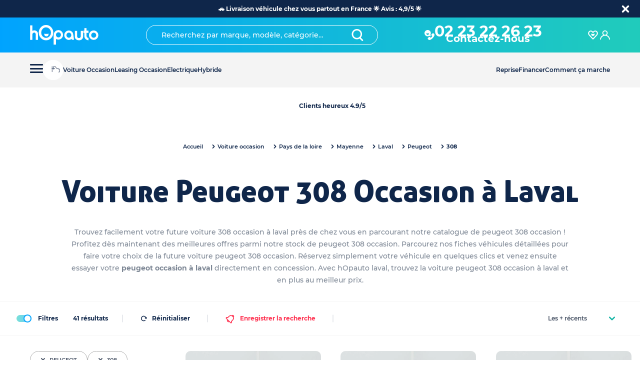

--- FILE ---
content_type: text/css; charset=utf-8
request_url: https://www.hopauto.com/_next/static/css/1a44a139a692ecac.css
body_size: 2740
content:
.error-text_error__BFFGF{display:flex;align-items:flex-start;margin:25px auto}.error-text_error__BFFGF .error-text_error__text__NNHc3{color:var(--viviedRed);font-size:12px;font-weight:600;letter-spacing:0;line-height:18px}.error-text_error__icon__oNfBq{margin-right:15px}.separator_separator__I3Fld{display:flex;flex-direction:var(--separator-direction);flex-wrap:nowrap;align-items:center;justify-content:center;margin:var(--separator-padding) 0}.separator_separator__I3Fld hr{border:none;background-color:var(--gainsboro)}.separator_separator__I3Fld p{margin:0 20px;color:var(--darkGray);font-size:13px;font-weight:600;line-height:16px;text-align:center}.auth-form_auth__title__RlKCu{margin-bottom:30px;color:var(--darkBlue);font-family:Aller Display;font-size:24px;font-weight:100;font-weight:400;line-height:22.38px;text-align:center}.auth-form_auth__content__LRaj9{display:flex;flex-direction:var(--auth-flex-direction);flex-wrap:nowrap}.auth-form_auth__content__LRaj9 span{padding-left:5px}.auth-form_auth__contentForm__85yDH{flex:1 1 var(--auth-flex-width);max-width:var(--auth-flex-width)}.auth-form_auth__contentForm__85yDH form{display:grid;grid-gap:15px;gap:15px}.auth-form_auth__contentForm__85yDH form .auth-form_auth__contentForm--link__Cl1G5{justify-self:flex-end;color:var(--cyanBlue);font-size:11px;font-weight:600;letter-spacing:0;line-height:16px;text-decoration:underline}.auth-form_auth__contentButton__i7bIv{flex:1 1 var(--auth-flex-width);align-self:center;max-width:var(--auth-flex-width)}.auth-form_auth__contentButton__i7bIv button{margin-bottom:10px}.auth-form_auth__contentButton__i7bIv button div{margin-right:20px}.auth-form_auth__contentHeader__bmVbr{color:var(--white);font-size:13px;font-weight:600;text-align:center}.auth-form_auth__contentText__Y1YuS{color:var(--white);font-size:12px;letter-spacing:0;line-height:20px;text-align:center}.auth-form_auth__contentButton__createAccount__I2ACI{display:flex;flex-direction:column;align-items:center;gap:10px;justify-content:center;margin-top:auto;padding:30px 30px 10px;background:linear-gradient(270deg,#20cbbb,#00a3fe)}.auth-form_inputContainer__PCJr3{margin-bottom:0!important}.auth-form_error__link___VQwe{display:inline-block;padding:0;color:var(--viviedRed)}.auth-form_full__1br4W{display:flex;flex-direction:column;height:100%}@media(max-width:375px){.auth-form_auth__title__RlKCu span{display:block}}.fieldset_wrapper__L7d9p{width:100%;margin:var(--gap-field-set) 0}.fieldset_field__label__RFM2t{display:block;margin-bottom:10px;font-size:var(--font-size-field-set);letter-spacing:0;line-height:16px}.fieldset_field__label__RFM2t span{margin-left:10px}.fieldset_field__error__4vB6y{color:var(--viviedRed)}.fieldset_field__error__4vB6y,.fieldset_field__notice__Zqf0r{margin-top:10px;font-size:11px;font-weight:600;letter-spacing:0;line-height:16px}.fieldset_field__notice__Zqf0r{color:var(--taupeGray)}@media(max-width:36em){.fieldset_wrapper__L7d9p{margin:0;padding-bottom:45px}}.sidebar_siderbar__auth__dBjYP{padding:30px 50px 0}.sidebar_siderbar__forgot__TGsPU{display:flex;position:relative;flex-direction:column;justify-content:space-between;height:100vh;padding:100px 50px 0}.sidebar_sidebar__title__7osm9{margin-bottom:30px;color:var(--darkBlue);font-family:Aller Display;font-size:24px;font-weight:100;line-height:22.38px;text-align:center}.sidebar_sidebar__close__lYsx0{position:absolute;z-index:2;top:25px;right:25px}.sidebar_sidebar__close__lYsx0 svg path{fill:var(--green)}.sidebar_sidebar__success__jPJAJ{display:flex;align-items:flex-start;margin:25px auto;color:var(--darkBlue);font-size:12px;font-weight:600;letter-spacing:0;line-height:18px}.sidebar_sidebar__success-icon__CKGZY{margin-right:15px}.sidebar_siderbar__text___pvky{color:var(--taupeGray);font-size:13px}.sidebar_sidebar__link__bgbWm,.sidebar_siderbar__text___pvky{font-weight:600;letter-spacing:0;line-height:20px;text-align:center}.sidebar_sidebar__link__bgbWm{margin:30px auto;font-size:12px}.sidebar_sidebar__link__bgbWm button{display:inline-block;position:relative;padding:0 0 0 4px;line-height:0}@media(max-width:375px){.sidebar_isOpen__yrFSV{z-index:99999999999!important}.sidebar_siderbar__auth__dBjYP,.sidebar_siderbar__forgot__TGsPU{padding:30px 20px}.sidebar_sidebar__title__7osm9 span{display:block}.sidebar_sidebar__link__bgbWm{bottom:20px;width:100%}}.account-form_sub__title__E6Jta{margin-top:50px}.account-form_sub__title__E6Jta label{color:var(--darkBlue);font-size:15px;font-weight:700}.account-form_info-rgpd__2yitE{margin-bottom:40px;color:var(--taupeGray);font-size:13px;font-weight:600;letter-spacing:0;line-height:20px}@media(max-width:48em){.account-form_civility__hMloe{flex-direction:row!important}}@media(max-width:36em){.account-form_createBtn__s3Vgx{justify-content:center;width:100%}}.account-creation_account-wrapper__Rk4To{display:flex;--account-left-width:456px}.account-creation_mobileOnly__8bdgY{display:none}.account-creation_account__left__N059V{position:relative;flex:1 1 var(--account-left-width);max-width:var(--account-left-width);padding:100px 60px 100px 50px;background-color:#75c0d7}.account-creation_account__left--title__NWZLG{max-width:160px;margin-left:auto;color:var(--white);font-family:Aller Display;font-size:42px;font-weight:400;letter-spacing:0;line-height:1}.account-creation_account__left--background__PEnb5{position:absolute;z-index:0;top:60px;right:0;bottom:0;left:50px;width:35%;height:20%;overflow:hidden}.account-creation_account__left--content__iBHpw{margin-top:130px}.account-creation_account__left--content__iBHpw button{margin:10px auto;border:none}.account-creation_advantage__7ugqi{display:flex;margin:40px auto;color:var(--white);letter-spacing:0}.account-creation_advantage__text__sZ1mm{margin-left:25px}.account-creation_advantage__text__sZ1mm h4{margin-bottom:11px;font-size:16px;font-weight:700;letter-spacing:0;line-height:16px}.account-creation_advantage__text__sZ1mm p{font-size:13px;font-weight:600;letter-spacing:-.1px;line-height:20px}.account-creation_advantage__7ugqi svg>path{fill:var(--white)}.account-creation_account__right__I9QtV{flex:1 1 calc(100% - var(--account-left-width));max-width:calc(100% - var(--account-left-width));padding:80px}.account-creation_account__right--title___0qE_{margin-bottom:50px;color:var(--darkBlue);font-family:Aller Display;font-size:24px;font-weight:400;letter-spacing:0;line-height:1;text-align:center}@media(max-width:912px){.account-creation_account__left__N059V,.account-creation_account__right__I9QtV{flex:1 1 50%;max-width:50%;padding:50px 20px}}@media(max-width:600px){.account-creation_account-wrapper__Rk4To{flex-wrap:wrap}.account-creation_account__left__N059V,.account-creation_account__right__I9QtV{flex:1 1 100%;max-width:100%}.account-creation_advantage__7ugqi{flex-direction:column;text-align:center}}@media(max-width:36em){.account-creation_actionConnect___vZZ8.account-creation_mobileOnly__8bdgY{display:flex;align-items:center;justify-content:center;width:100%;margin:0 20px 30px}.account-creation_actionConnect___vZZ8.account-creation_mobileOnly__8bdgY button{width:50px;height:50px;margin:0 20px;padding:0;border-radius:100%}.account-creation_actionConnect___vZZ8.account-creation_mobileOnly__8bdgY button svg{margin-right:0}.account-creation_account__left__N059V{height:100%;padding:20px}.account-creation_account__left--background__PEnb5{position:relative;top:0;left:0;width:100%;height:280px;margin:0 auto}.account-creation_account__left--background__PEnb5 img{object-fit:contain!important}.account-creation_account__left--content__iBHpw{margin-top:0}.account-creation_account__left--content__iBHpw button{width:50px;height:50px;padding:0;border-radius:100%}.account-creation_account__left--content__iBHpw button span{display:none}.account-creation_account__left--content__iBHpw button svg{margin-right:0}.account-creation_account__left--content__iBHpw .account-creation_actionConnect___vZZ8{display:none!important}.account-creation_account__left--title__NWZLG{margin:auto;font-size:22px;line-height:1px;text-align:center}.account-creation_account__left__N059V .account-creation_advantage__text__sZ1mm{margin-left:0}.account-creation_account__left__N059V .account-creation_actionConnect___vZZ8{display:flex}.account-creation_account__right__I9QtV{order:-1;margin-top:55px;padding:30px 20px}.account-creation_account__right--title___0qE_{margin-bottom:20px}}.account-creation_modal__close__4UfgC{position:absolute;top:30px;right:30px;color:var(--green)}@media(max-width:36em){.account-creation_modal__close__4UfgC{top:15px;right:15px}}.step3_wrapper___y2ka{display:grid;grid-template-columns:repeat(auto-fit,minmax(40%,1fr));grid-gap:60px;gap:60px}.step3_color__block__YxBhr{padding:40px;border-radius:10px;background-color:var(--whiteSmoke)}.step3_color__block--title__VBPL1{width:50%;margin:auto;color:var(--darkBlue);font-size:14px;font-weight:600;letter-spacing:0;line-height:22px;text-align:center}.step3_color__block--color__0ykbz{display:grid;grid-template-columns:repeat(auto-fit,minmax(40px,1fr));grid-gap:18px 18px;gap:18px 18px;margin-top:30px}.step3_color__block--color__0ykbz>*{position:relative;margin:auto}.step3_color__block--color__0ykbz>* button{width:40px;height:40px;border-radius:50%}.step3_color__block--color-name__UhU_H{position:absolute;top:-20px;left:50%;width:auto;padding:5px;transform:translateX(-50%);border-radius:5px;background-color:var(--white);box-shadow:0 0 20px 0 rgba(0,0,0,.15);color:var(--darkBlue);font-size:12px;font-weight:600;letter-spacing:0;line-height:16px;text-align:center;text-transform:capitalize;white-space:nowrap}@media(max-width:36em){.step3_wrapper___y2ka{grid-template-columns:repeat(auto-fit,minmax(100%,1fr));gap:30px}}.step5-form_wrapper__naLGD{max-width:310px}.step5-form_wrapper__naLGD button{justify-content:center;width:100%}.step6_tires__block__HFyhx{margin:20px auto;padding:30px;border-radius:10px;background-color:var(--whiteSmoke)}.step6_tires__block--title__U3i53{color:var(--darkBlue);font-size:14px;font-weight:700;letter-spacing:0;line-height:16px;text-align:center}.step6_tires__block--tires__tBKr0{display:grid;grid-template-columns:repeat(auto-fill,minmax(25%,1fr));justify-content:space-between;margin-top:25px;grid-gap:50px;gap:50px}.step6_tires__block--tires__tBKr0>*{text-align:center}.step6_tires__block--tires__tBKr0>* label{margin:auto}.step6_tires__block--tires__tBKr0 span{margin:15px auto auto;color:var(--darkBlue)!important;white-space:nowrap}.shared_image__A9T_u svg{width:188px;height:103px}@media(max-width:64em){.shared_image__A9T_u svg{width:100%;height:100%}}.shared_hover__FbLh4:hover{cursor:pointer}.shared_prefix__cls-4__tSNYj{stroke-width:4px;stroke:#1b2848;fill:#fff}.wrapper_delete__01eMh{display:inline-flex;align-items:center;justify-content:center;max-width:100%;height:35px;padding:0 20px;overflow:hidden;border:1px solid var(--darkGray);border-radius:17.5px;background:none;color:var(--cyanBlue);font-size:11px;font-weight:600}.wrapper_delete__01eMh svg{min-width:10px;max-width:10px;min-height:10px;max-height:10px;margin-right:8px}.wrapper_delete__01eMh svg path{fill:var(--cyanBlue)}.wrapper_side__hy_OM{display:flex;flex-direction:column;align-items:center;justify-content:center;min-height:250px;padding:10px;border-radius:10px;background-color:var(--whiteSmoke)}.wrapper_side__hy_OM h5{color:var(--darkBlue);font-size:14px;font-weight:700}.wrapper_formWrapper__8DASG{display:flex;gap:10px}.wrapper_tags__THQIs{display:grid;grid-template-columns:1fr 1fr;margin-top:10px;grid-gap:10px;gap:10px}@media(max-width:64em){.wrapper_tags__THQIs{grid-template-columns:1fr}}.step7_wrapper__tWe_i{display:grid;grid-template-columns:1fr 1fr;grid-gap:25px 11px;gap:25px 11px}.step7_interior__n2bTy{display:flex;flex-direction:column;align-items:center;justify-content:center;min-height:140px;margin-top:10px;padding:20px;border-radius:10px;background-color:var(--whiteSmoke)}.step7_interior__n2bTy h5{margin-bottom:25px;color:var(--darkBlue);font-size:14px;font-weight:700}.step7_checkboxWrapper__vkOeN{display:grid;grid-template-columns:1fr 1fr;grid-gap:73px;gap:73px}.step7_question__Z8kUy{margin-bottom:40px}.step7_validate___XXxI{justify-content:center;width:270px;margin-top:40px}@media(max-width:64em){.step7_wrapper__tWe_i{display:grid;grid-template-columns:1fr;grid-template-rows:auto;grid-gap:25px;gap:25px}.step7_interior__n2bTy .step7_checkboxWrapper__vkOeN{display:grid;grid-template-columns:1fr;grid-gap:50px;gap:50px}.step7_validate___XXxI{width:100%}}.recovery-module_modal__close__ULjMV{position:absolute;top:30px;right:10px;color:var(--green)}.recovery-module_recoveryLayout__16Ts_{margin:0}.recovery-module_recoveryLayout__16Ts_ aside{height:auto!important;padding:20px!important}.recovery-module_recoveryLayout__16Ts_ main{min-height:auto!important;padding:20px 35px!important}

--- FILE ---
content_type: text/css; charset=utf-8
request_url: https://www.hopauto.com/_next/static/css/e284fdc12b14e3dc.css
body_size: 14214
content:
.breadcrumb_navLists__acxJ3{display:inline-flex;flex-wrap:wrap;align-items:center;font-size:11px;list-style:none;gap:var(--space,10px);margin:18px 0!important}.breadcrumb_navLists__acxJ3 .breadcrumb_separator__S3SgE{display:inline-flex;align-items:center;justify-content:center;width:8px;height:8px;margin-right:4px;margin-left:17px;transform:rotate(-90deg)}.breadcrumb_navLists__acxJ3 .breadcrumb_list__h98tD{display:inline-flex;align-items:center;overflow:hidden;color:var(--darkBlue);font-weight:600;text-overflow:ellipsis;white-space:nowrap}.breadcrumb_navLists__acxJ3 .breadcrumb_isLast__rnRsh{font-weight:700}@media(max-width:36em){.breadcrumb_navLists__acxJ3{width:89vw;overflow:hidden;text-overflow:ellipsis;margin:15px 0!important}.breadcrumb_navLists__acxJ3 .breadcrumb_isLast__rnRsh{font-weight:700}.breadcrumb_navLists__acxJ3 .breadcrumb_isLast__rnRsh a{overflow:hidden;text-align:left;text-overflow:ellipsis;white-space:nowrap}}.selection-card_card__8wn9B{display:flex;flex-direction:column;justify-content:space-between;width:100%;max-width:270px;height:100%;min-height:355px;margin:auto;padding:0 26px 30px;border-radius:10px;background:var(--whiteSmoke)}.selection-card_card__8wn9B .selection-card_cardHeader__nTb16{padding-top:var(--size-3);color:var(--darkBlue)}.selection-card_card__8wn9B .selection-card_cardTitle__JcvhZ{font-size:var(--size-3);line-height:1}.selection-card_card__8wn9B .selection-card_cardSubtitle__77CLM{font-size:12px;font-weight:600}.selection-card_card__8wn9B .selection-card_cardKilometrage__l7fhz{color:var(--taupeGray);font-size:var(--size-2);font-weight:600;line-height:22px}.selection-card_card__8wn9B .selection-card_cardAside__WlRFp{position:relative;margin:0 -25px}.selection-card_card__8wn9B .selection-card_cardAside__WlRFp .selection-card_favoris__GUU_a{position:absolute;right:15px;bottom:0;width:40px;height:40px;padding:6px;transform:translateY(50%);border-radius:100%;background:var(--white);box-shadow:0 0 20px 0 rgba(0,0,0,.3)}.selection-card_card__8wn9B .selection-card_cardAside__WlRFp .selection-card_favoris__GUU_a.selection-card_inFavoris__45Edv{background:var(--linearGradient)}.selection-card_card__8wn9B .selection-card_cardAside__WlRFp .selection-card_favoris__GUU_a.selection-card_inFavoris__45Edv svg path{color:var(--white)}.selection-card_card__8wn9B .selection-card_cardFigure__NJaJQ{height:160px}.selection-card_card__8wn9B .selection-card_cardFigure__NJaJQ img{width:100%;height:100%;border-radius:10px 10px 0 0;object-fit:cover}.selection-card_card__8wn9B .selection-card_cardOptionList__dRnqt{display:grid;grid-template-columns:repeat(6,1fr)}.selection-card_prices___YhXY{align-items:center}.selection-card_pricesOld__lqsRp{color:var(--taupeGray)}.selection-card_pricesOld__lqsRp .selection-card_oldPrice__Hu2P9{display:block;font-size:var(--size-2);font-weight:600;text-decoration:line-through}.selection-card_pricesOld__lqsRp .selection-card_newPrice__tmmzs{display:block;font-family:Aller Display;font-size:var(--size-5);font-weight:400;line-height:1}.selection-card_flexBox__xCA5C{display:flex;align-items:flex-end;justify-content:space-between}.selection-card_reduction__IrGoB{display:block;margin:0 5px;padding:0 5px;border-radius:3px;background-color:#0bb1a1;color:var(--white);font-size:14px;font-weight:600;line-height:1.3;text-align:center}.selection-card_prices___YhXY{display:flex;align-content:center;justify-content:space-between}.selection-card_pricesOption__i8RqS{color:var(--darkBlue)}.selection-card_pricesOption__i8RqS .selection-card_fromPrice__2vrgU{display:block;font-size:var(--size-1);font-weight:600}.selection-card_pricesOption__i8RqS .selection-card_toPrice__ABth5{font-family:Aller Display;font-size:var(--size-5);font-weight:400;line-height:1}.selection-card_small__o_0qK{font-size:var(--size-3)}.selection-car-slider_selectionSection__4_Q7t{padding:70px 0}.selection-car-slider_selectionSection__4_Q7t .selection-car-slider_selectionContainer__FsVs5{max-width:var(--container);margin:0 auto;text-align:center}.selection-car-slider_selectionSection__4_Q7t .selection-car-slider_selectionContainer__FsVs5 .selection-car-slider_title__kjSUJ{max-width:700px;margin:0 auto 27px;color:var(--darkBlue);font-family:Aller Display;font-weight:400;line-height:50px}.selection-car-slider_selectionSection__4_Q7t .selection-car-slider_selectionContainer__FsVs5 .selection-car-slider_selectionSlider__R5WJK{display:flex;position:relative;align-items:center;justify-content:center;padding:40px 60px 10px}.selection-car-slider_selectionSection__4_Q7t .selection-car-slider_selectionContainer__FsVs5 .selection-car-slider_selectionSlider__R5WJK .selection-car-slider_selectionCar__IKdV9{display:flex;justify-content:center}.selection-car-slider_selectionSection__4_Q7t .selection-car-slider_selectionContainer__FsVs5 .selection-car-slider_selectionSlider__R5WJK .selection-car-slider_selectionCarSlider__0V9U3{width:20%;margin:0 15px}.selection-car-slider_selectionSection__4_Q7t .selection-car-slider_selectionContainer__FsVs5 .selection-car-slider_selectionSlider__R5WJK .selection-car-slider_arrow__LbMjL{position:absolute;min-width:40px;height:40px;margin:0 20px;border:1px solid var(--green);border-radius:100%}.selection-car-slider_selectionSection__4_Q7t .selection-car-slider_selectionContainer__FsVs5 .selection-car-slider_selectionSlider__R5WJK .selection-car-slider_arrow__LbMjL svg{width:10px;height:10px;fill:var(--green);cursor:pointer}.selection-car-slider_selectionSection__4_Q7t .selection-car-slider_selectionContainer__FsVs5 .selection-car-slider_selectionSlider__R5WJK .selection-car-slider_arrow__LbMjL svg path{fill:inherit}.selection-car-slider_selectionSection__4_Q7t .selection-car-slider_selectionContainer__FsVs5 .selection-car-slider_selectionSlider__R5WJK .selection-car-slider_arrowLeft__VAlSP{left:0}.selection-car-slider_selectionSection__4_Q7t .selection-car-slider_selectionContainer__FsVs5 .selection-car-slider_selectionSlider__R5WJK .selection-car-slider_arrowLeft__VAlSP svg{transform:rotate(90deg)}.selection-car-slider_selectionSection__4_Q7t .selection-car-slider_selectionContainer__FsVs5 .selection-car-slider_selectionSlider__R5WJK .selection-car-slider_arrowRight__MH3No{right:0}.selection-car-slider_selectionSection__4_Q7t .selection-car-slider_selectionContainer__FsVs5 .selection-car-slider_selectionSlider__R5WJK .selection-car-slider_arrowRight__MH3No svg{transform:rotate(-90deg)}.selection-car-slider_selectionSection__4_Q7t .selection-car-slider_selectionContainer__FsVs5 .selection-car-slider_selectionSlider__R5WJK .selection-car-slider_arrowDisabled__alMVV{border-color:var(--darkGray)}.selection-car-slider_selectionSection__4_Q7t .selection-car-slider_selectionContainer__FsVs5 .selection-car-slider_selectionSlider__R5WJK .selection-car-slider_arrowDisabled__alMVV svg{fill:var(--darkGray)}.selection-car-slider_selectionSection__4_Q7t .selection-car-slider_selectionContainer__FsVs5 .selection-car-slider_selectionSlider__R5WJK .selection-car-slider_arrowDisabled__alMVV svg path{fill:inherit}.selection-car-slider_selectionSection__4_Q7t .selection-car-slider_btn__S_jmB{margin:50px auto 0}@media(max-width:48em){.selection-car-slider_selectionSection__4_Q7t{padding:30px}.selection-car-slider_selectionSection__4_Q7t .selection-car-slider_selectionContainer__FsVs5 .selection-car-slider_title__kjSUJ{padding-right:20px;padding-left:20px;font-size:26px}}.brand-model-links_about__KnNeC{padding:60px 30px}.brand-model-links_about__KnNeC .brand-model-links_container__TQMX1{display:flex;flex-direction:column;width:100%;max-width:993px;height:auto;margin:0 auto;gap:50px}.brand-model-links_about__KnNeC .brand-model-links_container__TQMX1 .brand-model-links_wrapper__hDOMs{display:flex;flex-direction:column;gap:30px}.brand-model-links_about__KnNeC .brand-model-links_container__TQMX1 .brand-model-links_title__tdqI4{color:var(--darkBlue);font-family:Aller Display;font-weight:400;line-height:1}.brand-model-links_about__KnNeC .brand-model-links_container__TQMX1 p{margin-bottom:30px;color:var(--taupeGray);font-size:13px;line-height:22px}.brand-model-links_about__KnNeC .brand-model-links_container__TQMX1 p ul{padding:0}.brand-model-links_about__KnNeC .brand-model-links_container__TQMX1 .brand-model-links_allLinks__iFXMa .brand-model-links_listLinks__eh3Bm{display:grid;grid-auto-rows:1fr;grid-template-columns:1fr 1fr 1fr 1fr;grid-template-rows:1fr;padding-left:0;grid-gap:0 70px;gap:0 70px}.brand-model-links_about__KnNeC .brand-model-links_container__TQMX1 .brand-model-links_allLinks__iFXMa .brand-model-links_listLinks__eh3Bm a{color:var(--taupeGray);font-size:13px;font-weight:500;line-height:24px;text-decoration:underline}@media(max-width:48em){.brand-model-links_about__KnNeC .brand-model-links_container__TQMX1 .brand-model-links_allLinks__iFXMa .brand-model-links_listLinks__eh3Bm{grid-template-columns:1fr}}.maillage_maillageContainer__B_YDv{display:block}.maillage_maillageContainer__B_YDv .maillage_filterList__aEg1V{list-style-type:none;padding:0;margin:0;display:flex;flex-wrap:wrap;justify-content:center}.maillage_maillageContainer__B_YDv .maillage_filterItem__uSLCH{margin:10px 0}.maillage_maillageContainer__B_YDv .maillage_filterLink__B6JgQ{padding:9px 19px;box-shadow:0 2px 8px 0 rgba(99,99,99,.1);border-radius:30px;background:none;color:var(--cyanBlue);text-align:center;display:inline-flex;margin-top:5px;margin-right:5px;flex-wrap:wrap}.maillage_maillageContainer__B_YDv .maillage_filterLink__B6JgQ:hover{color:#fff;background:var(--linearGradient)}@media(max-width:36em){.maillage_maillageContainer__B_YDv .maillage_filterLink__B6JgQ{font-size:1em;padding:7px 15px}}.RecommendedCarsCarousel_carousel__O9pur{position:relative;max-width:85%;margin:auto}.RecommendedCarsCarousel_navigation-wrapper__UXwNY{padding-bottom:20px}.RecommendedCarsCarousel_custom___NVDe{border:2px solid var(--colorBorder)!important}.RecommendedCarsCarousel_custom___NVDe svg{fill:var(--colorBorder)}.RecommendedCarsCarousel_arrow__qok0W{position:absolute;top:var(--arrow-top);padding:15px;transform:translateY(-50%);border-radius:100%}.RecommendedCarsCarousel_arrow__qok0W svg{color:var(--green)}.RecommendedCarsCarousel_arrow__qok0W:disabled{opacity:.2}.RecommendedCarsCarousel_active__jCLdZ>button>div>div>img{width:160px;height:200px}.RecommendedCarsCarousel_arrowPrev__5H1NS{left:var(--arrow-left)}.RecommendedCarsCarousel_arrowPrev__5H1NS svg{transform:rotate(90deg)}.RecommendedCarsCarousel_arrowNext__7VMFe{right:var(--arrow-right)}.RecommendedCarsCarousel_arrowNext__7VMFe svg{transform:rotate(270deg)}.RecommendedCarsCarousel_transparentCircle__EBNnl{border:2px solid var(--green)}.RecommendedCarsCarousel_transparentCircleWithBorderWhite__Wr2GG{border:2px solid var(--white)}.RecommendedCarsCarousel_transparentCircleWithBorderWhite__Wr2GG svg{color:var(--white)}.RecommendedCarsCarousel_fullCircle___qA3K{background-color:var(--white);box-shadow:0 0 30px 0 rgba(0,0,0,.1)}.RecommendedCarsCarousel_dots__s3EOt{display:flex;align-items:center;justify-content:center;width:270px;margin:0 auto;padding:20px;overflow-x:auto}.RecommendedCarsCarousel_dots__s3EOt>*{margin:0 3px}.RecommendedCarsCarousel_dots__s3EOt>* svg{display:flex;width:8px;height:8px}.RecommendedCarsCarousel_dotsActive__SNp0j svg{width:12px;height:12px}.RecommendedCarsCarousel_whiteBackground__WO92b svg path{fill:var(--white)}@media(max-width:48em){.RecommendedCarsCarousel_carousel__O9pur{max-width:100%;margin:0 auto}}.progress-bar_progress__7Su5z{position:relative;width:270px;height:1px;background-color:var(--gainsboro)}.progress-bar_progress__7Su5z .progress-bar_bar__zsJed{position:absolute;left:0;height:3px;transform:translateY(-1px);border-radius:1.5px;background:var(--linearGradient)}.pagination_wrapper__BLDSp{display:flex;flex-direction:column;align-items:center;justify-content:center;margin-top:60px;padding-bottom:20px;color:var(--taupeGray);font-size:13px;line-height:24px;text-align:center}.pagination_wrapper__BLDSp p{margin-bottom:23px}.pagination_wrapper__BLDSp button{margin-top:40px}@media(max-width:36em){.pagination_wrapper__BLDSp{margin-top:30px;padding-bottom:40px;font-size:15px}.pagination_wrapper__BLDSp button{justify-content:center;width:100%;font-size:15px}}.scroll_contactBox__R64au{display:flex;flex-direction:column;align-items:center;justify-content:center;min-height:380px;padding:34px 22px;border-radius:10px;background-color:var(--white);box-shadow:0 0 30px 0 rgba(0,0,0,.1);color:var(--darkBlue)}.scroll_contactBox__R64au .scroll_title__0A_qO{margin:20px 0;font-family:Aller Display;font-size:24px;font-weight:400;line-height:1;text-align:center}.scroll_contactBox__R64au p{padding:2px 26px;font-size:13px;font-weight:600;line-height:18px;text-align:center}.scroll_contactBox__R64au .scroll_phoneNumber__bZEj4{margin-top:45px;font-family:Aller Display;font-size:24px;font-weight:400;line-height:24px;text-align:center}.scroll_contactBox__R64au .scroll_smallText__mpDc9{font-size:11px;font-weight:600;line-height:20px;text-align:center}.scroll_contactBox__R64au .scroll_btn__g0S5D{margin-top:20px}.headband_benefitSection__ZGJUn{position:relative;width:100%;height:580px;background:#8fc6d1;color:var(--white)}.headband_benefitSection__ZGJUn .headband_container__OmN4t{display:flex;justify-content:space-between;max-width:var(--container);margin:0 auto}.headband_benefitSection__ZGJUn .headband_figure__S4cRb{max-width:35%;height:100%}.headband_benefitSection__ZGJUn .headband_optionList__wsfII{display:flex;flex-direction:column;align-items:flex-start;max-width:65%;padding:50px 65px}.headband_benefitSection__ZGJUn .headband_optionList__wsfII .headband_titleHeader__O4ywO{margin-bottom:16px;font-family:Aller Display;font-size:36px;font-weight:400;line-height:1}.headband_benefitSection__ZGJUn .headband_optionList__wsfII ul{padding-top:28px;padding-left:0}.headband_benefitSection__ZGJUn .headband_optionList__wsfII ul li{display:flex;align-items:center;margin-bottom:22px}.headband_benefitSection__ZGJUn .headband_optionList__wsfII ul li .headband_text__re0e0{font-size:13px;font-weight:600;line-height:18px}.headband_benefitSection__ZGJUn .headband_optionList__wsfII ul li .headband_text__re0e0 .headband_bold__G_bW4{font-weight:700}.headband_benefitSection__ZGJUn .headband_optionList__wsfII ul li .headband_icon__0_GjK{width:40px;margin-right:20px}.headband_benefitSection__ZGJUn .headband_optionList__wsfII ul li .headband_icon__0_GjK svg path{fill:var(--white)}@media(max-width:48em){.headband_benefitSection__ZGJUn{flex-direction:column;height:auto}.headband_benefitSection__ZGJUn .headband_figure__S4cRb{position:absolute;width:100%;max-width:100%}.headband_benefitSection__ZGJUn .headband_figure__S4cRb img{object-position:center}.headband_benefitSection__ZGJUn .headband_optionList__wsfII{z-index:1;max-width:100%}}@media(max-width:36em){.headband_benefitSection__ZGJUn{display:none}}.hits_wrapper__LcZXg{width:100%}.hits_list__WftNM{display:grid;grid-template-columns:repeat(auto-fill,minmax(270px,1fr));grid-gap:40px;gap:40px}.hits_list__WftNM .hits_headband__huRCK{grid-column:1/4}.hits_list__WftNM.hits_full__GJnZF{grid-template-columns:repeat(auto-fill,minmax(270px,1fr))}.hits_list__WftNM.hits_full__GJnZF .hits_headband__huRCK{grid-column:1/5}@media(max-width:64em){.hits_list__WftNM.hits_full__GJnZF .hits_headband__huRCK{grid-column:1/4}}@media(max-width:48em){.hits_list__WftNM.hits_full__GJnZF .hits_headband__huRCK{grid-column:1/3}}@media(max-width:36em){.hits_list__WftNM.hits_full__GJnZF{grid-template-columns:repeat(auto-fill,minmax(100%,1fr))}.hits_list__WftNM.hits_full__GJnZF .hits_headband__huRCK{position:relative;left:50%;grid-column:1/2;width:100vw;margin-left:-50vw}}.hits_paginate__4N5nB{box-sizing:border-box;margin-bottom:20px;padding:18px 20px;border:1px solid var(--darkBlue);border-radius:10px;outline:none;background:none;color:var(--darkBlue);font-size:11px;font-weight:700;cursor:pointer}.hits_paginateWrapper__Rqpyd{display:flex;align-items:center;justify-content:center}.bloc-vehicules-similaires_similarVehiclesSection__PqYxw{padding:70px 0}.bloc-vehicules-similaires_similarVehiclesSection__PqYxw .bloc-vehicules-similaires_header__1CNPS{display:flex;align-items:center;justify-content:center;width:100%;max-width:850px;margin:0 auto 47px}.bloc-vehicules-similaires_similarVehiclesSection__PqYxw .bloc-vehicules-similaires_header__1CNPS .bloc-vehicules-similaires_figure__wAe8U{position:relative;width:248px;height:130px}.bloc-vehicules-similaires_similarVehiclesSection__PqYxw .bloc-vehicules-similaires_header__1CNPS .bloc-vehicules-similaires_filter___m_UT{display:flex;justify-content:space-between;width:100%;max-width:520px}.bloc-vehicules-similaires_similarVehiclesSection__PqYxw .bloc-vehicules-similaires_header__1CNPS .bloc-vehicules-similaires_filter___m_UT li{opacity:.5;color:var(--darkBlue);font-family:Aller Display;font-size:24px;font-weight:400;cursor:pointer}.bloc-vehicules-similaires_similarVehiclesSection__PqYxw .bloc-vehicules-similaires_header__1CNPS .bloc-vehicules-similaires_filter___m_UT li.bloc-vehicules-similaires_active__LybzW{opacity:1}.bloc-vehicules-similaires_similarVehiclesSection__PqYxw .bloc-vehicules-similaires_title__zkprl{font-family:Aller Display;font-size:32px;font-weight:700;color:var(--darkBlue);text-align:center}.bloc-vehicules-similaires_similarVehiclesSection__PqYxw .bloc-vehicules-similaires_vehicleCard__HW6oY{text-align:center;padding:10px}.bloc-vehicules-similaires_similarVehiclesSection__PqYxw .bloc-vehicules-similaires_vehicleCard__HW6oY img{width:100%;height:auto}.bloc-vehicules-similaires_similarVehiclesSection__PqYxw .bloc-vehicules-similaires_vehicleCard__HW6oY h3{font-size:18px;margin-top:10px}.bloc-vehicules-similaires_similarVehiclesSection__PqYxw .bloc-vehicules-similaires_vehicleCard__HW6oY p{font-size:14px;color:#666}.bloc-vehicules-similaires_similarVehiclesSection__PqYxw .bloc-vehicules-similaires_container__FdTku{max-width:var(--container);margin:0 auto}.bloc-vehicules-similaires_similarVehiclesSection__PqYxw .bloc-vehicules-similaires_cardCar__vmrSs{width:100%;max-width:271px;margin:auto}.bloc-vehicules-similaires_similarVehiclesSection__PqYxw .bloc-vehicules-similaires_cardCar__vmrSs figure{height:190px}.bloc-vehicules-similaires_similarVehiclesSection__PqYxw .bloc-vehicules-similaires_cardCar__vmrSs:nth-child(2n){background-color:#d3d3d3}.bloc-vehicules-similaires_similarVehiclesSection__PqYxw .bloc-vehicules-similaires_text__zn1_T{padding:20px;text-align:center;font-size:16px;color:var(--darkGray)}@media(max-width:48em){.bloc-vehicules-similaires_similarVehiclesSection__PqYxw .bloc-vehicules-similaires_header__1CNPS{flex-direction:column}.bloc-vehicules-similaires_similarVehiclesSection__PqYxw .bloc-vehicules-similaires_header__1CNPS h1{font-size:28px}.bloc-vehicules-similaires_similarVehiclesSection__PqYxw .bloc-vehicules-similaires_header__1CNPS .bloc-vehicules-similaires_figure__wAe8U{align-self:center;margin-bottom:20px;padding-left:0}.bloc-vehicules-similaires_similarVehiclesSection__PqYxw .bloc-vehicules-similaires_header__1CNPS .bloc-vehicules-similaires_figure__wAe8U img{width:150px}.bloc-vehicules-similaires_similarVehiclesSection__PqYxw .bloc-vehicules-similaires_header__1CNPS .bloc-vehicules-similaires_filter___m_UT{max-width:385px;padding:0 30px}.bloc-vehicules-similaires_similarVehiclesSection__PqYxw .bloc-vehicules-similaires_header__1CNPS .bloc-vehicules-similaires_filter___m_UT li{font-size:16px}}@media(max-width:36em){.bloc-vehicules-similaires_similarVehiclesSection__PqYxw{padding:30px 0}.bloc-vehicules-similaires_similarVehiclesSection__PqYxw .bloc-vehicules-similaires_text__zn1_T{font-size:14px}.bloc-vehicules-similaires_similarVehiclesSection__PqYxw .bloc-vehicules-similaires_header__1CNPS .bloc-vehicules-similaires_filter___m_UT{width:100%;max-width:100%;overflow-x:scroll;overflow-y:hidden;white-space:nowrap}.bloc-vehicules-similaires_similarVehiclesSection__PqYxw .bloc-vehicules-similaires_header__1CNPS .bloc-vehicules-similaires_filter___m_UT li{padding:0 20px 20px;font-size:18px}}.about_aboutSection__rb0Hx{padding:52px 0;background:var(--linearGradient)}.about_aboutSection__rb0Hx .about_title__iP_CD{color:var(--white);font-family:Aller Display;font-size:24px;font-weight:400;line-height:1;text-align:center}.about_aboutSection__rb0Hx .about_container__7f5Fk{display:grid;grid-template-columns:1fr 1fr;grid-template-rows:1fr;grid-gap:0 50px;gap:0 50px;max-width:calc(100% - 160px);margin:25px auto;color:var(--white)}.about_aboutSection__rb0Hx .about_container__7f5Fk .about_element___scB9{padding:0 10px;text-align:center}.about_aboutSection__rb0Hx .about_container__7f5Fk .about_element___scB9 svg{min-height:65px}.about_aboutSection__rb0Hx .about_container__7f5Fk .about_element___scB9 svg path{fill:currentColor}.about_aboutSection__rb0Hx .about_container__7f5Fk .about_element___scB9 .about_titleElement__vSxXI{padding-bottom:11px;font-size:14px;font-weight:700}.about_aboutSection__rb0Hx .about_container__7f5Fk .about_element___scB9 p{font-size:13px;font-weight:500;line-height:18px}.about_aboutSection__rb0Hx .about_container__7f5Fk .about_element___scB9.about_livraison__7iGhi svg{width:60px;height:65px}.about_aboutSection__rb0Hx .about_container__7f5Fk .about_element___scB9.about_remboursement__a7V9Z svg{width:40px;height:40px}@media(max-width:48em){.about_aboutSection__rb0Hx{padding:30px}.about_aboutSection__rb0Hx .about_container__7f5Fk{grid-template-columns:1fr;max-width:100%}.about_aboutSection__rb0Hx .about_container__7f5Fk .about_element___scB9{margin-bottom:20px}}@media(max-width:36em){.about_aboutSection__rb0Hx .about_container__7f5Fk{margin-top:30px}}.general-opinion-reviews-card_ratingCarWithBackground__jEJ0d{margin:0 80px;padding:35px 60px;border-radius:10px;background-color:var(--white)}.general-opinion-reviews-card_ratingByCriterionProduct__e1cFr{display:grid;grid-template-columns:repeat(2,3fr);grid-template-rows:repeat(3,1fr);padding-top:25px;grid-gap:21px;gap:21px}.general-opinion-reviews-card_ratingByCriterionProduct__e1cFr .general-opinion-reviews-card_criterion__CXpLs{margin-bottom:15px;color:var(--darkBlue);font-weight:700}.general-opinion-reviews-card_ratingCar__b_hWU{display:flex;flex-direction:column}.general-opinion-reviews-card_ratingCar__b_hWU .general-opinion-reviews-card_ratingCarProductSheet__RKq5J{display:flex;justify-content:flex-end}.general-opinion-reviews-card_ratingCar__b_hWU .general-opinion-reviews-card_ratingCarBloc__CxNKc{display:grid;grid-template-columns:3fr 1fr 3fr}.general-opinion-reviews-card_ratingCar__b_hWU .general-opinion-reviews-card_recommendation__ow8r3{padding-top:20px}.general-opinion-reviews-card_ratingCar__b_hWU .general-opinion-reviews-card_recommendation__ow8r3 .general-opinion-reviews-card_title__DvmZN{color:var(--darkBlue);font-family:Aller Display;font-weight:400;line-height:25px}.general-opinion-reviews-card_ratingCar__b_hWU .general-opinion-reviews-card_recommendation__ow8r3 .general-opinion-reviews-card_subTitle__yqhMz{padding-top:10px;color:var(--darkBlue);font-size:12px;font-weight:600;line-height:16px}.general-opinion-reviews-card_ratingCar__b_hWU .general-opinion-reviews-card_overallRating__S9W7Y{position:relative}.general-opinion-reviews-card_ratingCar__b_hWU .general-opinion-reviews-card_overallRating__S9W7Y .general-opinion-reviews-card_overallRatingContent__Bugaw{display:flex;position:absolute;right:0;bottom:70px;left:0;flex-direction:column;align-items:center;justify-content:center;width:150px;height:150px;border-radius:50%;background:var(--linearGradient);box-shadow:0 0 30px rgba(0,0,0,.2)}.general-opinion-reviews-card_ratingCar__b_hWU .general-opinion-reviews-card_overallRating__S9W7Y .general-opinion-reviews-card_overallRatingContent__Bugaw .general-opinion-reviews-card_ratingBloc__vQza8{display:flex;padding-bottom:6px;color:var(--white);font-family:Aller Display;font-weight:400;line-height:24px}.general-opinion-reviews-card_ratingCar__b_hWU .general-opinion-reviews-card_overallRating__S9W7Y .general-opinion-reviews-card_overallRatingContent__Bugaw .general-opinion-reviews-card_ratingBloc__vQza8 .general-opinion-reviews-card_ratingNumber__6WB6U{font-size:42px}.general-opinion-reviews-card_ratingCar__b_hWU .general-opinion-reviews-card_overallRating__S9W7Y .general-opinion-reviews-card_overallRatingContent__Bugaw .general-opinion-reviews-card_ratingBloc__vQza8 .general-opinion-reviews-card_diviseur__cWhHl{padding-top:12px;font-size:18px}.general-opinion-reviews-card_ratingCar__b_hWU .general-opinion-reviews-card_progressBarProductSheet__Osxxh{margin-top:35px}.general-opinion-reviews-card_ratingCar__b_hWU .general-opinion-reviews-card_progressBar__sMA_W{display:flex;flex-direction:column;align-items:flex-end}.general-opinion-reviews-card_ratingCar__b_hWU .general-opinion-reviews-card_progressBar__sMA_W .general-opinion-reviews-card_ratingProgressBar__dbM3v{display:flex;align-items:center;justify-content:flex-start;width:100%;max-width:330px;margin:5px 0}.general-opinion-reviews-card_ratingCar__b_hWU .general-opinion-reviews-card_progressBar__sMA_W .general-opinion-reviews-card_ratingProgressBar__dbM3v svg{align-self:center;width:13px;height:13px;margin-right:10px}.general-opinion-reviews-card_ratingCar__b_hWU .general-opinion-reviews-card_progressBar__sMA_W .general-opinion-reviews-card_ratingProgressBar__dbM3v svg path{fill:var(--ronchi)}.general-opinion-reviews-card_ratingCar__b_hWU .general-opinion-reviews-card_progressBar__sMA_W .general-opinion-reviews-card_ratingProgressBar__dbM3v .general-opinion-reviews-card_ratingProgressBarValue___LyGV{margin:0 10px;color:var(--darkBlue);font-weight:600}.general-opinion-reviews-card_ratingCar__b_hWU .general-opinion-reviews-card_progressBar__sMA_W .general-opinion-reviews-card_ratingProgressBar__dbM3v>div{width:210px;margin:0 5px}.general-opinion-reviews-card_ratingCar__b_hWU .general-opinion-reviews-card_progressBar__sMA_W .general-opinion-reviews-card_ratingProgressBar__dbM3v>div>div{background:var(--ronchi)}.general-opinion-reviews-card_ratingCar__b_hWU .general-opinion-reviews-card_ratingsByCriterion__R2f6K{display:grid;grid-column-gap:80px;grid-row-gap:21px;grid-template-columns:repeat(3,3fr);grid-template-rows:repeat(2,1fr);padding-top:25px}.general-opinion-reviews-card_ratingCar__b_hWU .general-opinion-reviews-card_ratingsByCriterion__R2f6K .general-opinion-reviews-card_criterion__CXpLs{color:var(--darkBlue);font-weight:700}.general-opinion-reviews-card_ratingCar__b_hWU .general-opinion-reviews-card_buyersRecommendation__h4_hL{display:flex;align-self:center;justify-content:center;width:100%;max-width:430px;height:60px;margin-top:40px;padding-top:17px;border-radius:30px;background:var(--whiteSmoke)}.general-opinion-reviews-card_ratingCar__b_hWU .general-opinion-reviews-card_buyersRecommendation__h4_hL .general-opinion-reviews-card_buyersRecommendationcontent__vKQVa{color:var(--darkBlue);font-weight:700;text-align:center}@media(max-width:64em){.general-opinion-reviews-card_ratingCar__b_hWU{align-items:center;margin:0 10px;padding:35px 9px}.general-opinion-reviews-card_ratingCar__b_hWU .general-opinion-reviews-card_ratingCarProductSheet__RKq5J{grid-template-columns:2fr;grid-template-rows:1fr 2fr}.general-opinion-reviews-card_ratingCar__b_hWU .general-opinion-reviews-card_ratingCarBloc__CxNKc{grid-template-columns:2fr;grid-template-rows:1fr 2fr 2fr}.general-opinion-reviews-card_ratingCar__b_hWU .general-opinion-reviews-card_recommendation__ow8r3 .general-opinion-reviews-card_subTitle__yqhMz,.general-opinion-reviews-card_ratingCar__b_hWU .general-opinion-reviews-card_recommendation__ow8r3 .general-opinion-reviews-card_title__DvmZN{text-align:center}.general-opinion-reviews-card_ratingCar__b_hWU .general-opinion-reviews-card_overallRating__S9W7Y{order:-1}.general-opinion-reviews-card_ratingCar__b_hWU .general-opinion-reviews-card_overallRating__S9W7Y .general-opinion-reviews-card_overallRatingContent__Bugaw{right:65px;bottom:0;left:auto}.general-opinion-reviews-card_ratingCar__b_hWU .general-opinion-reviews-card_progressBar__sMA_W{align-items:center}.general-opinion-reviews-card_ratingCar__b_hWU .general-opinion-reviews-card_RatingsByCriterion__HfpBb{grid-column-gap:30px;align-items:center}}@media(max-width:48em){.general-opinion-reviews-card_ratingCar__b_hWU .general-opinion-reviews-card_RatingsByCriterion__HfpBb{grid-template-columns:1fr}}@media(max-width:36em){.general-opinion-reviews-card_ratingCar__b_hWU .general-opinion-reviews-card_progressBar__sMA_W .general-opinion-reviews-card_ratingProgressBar__dbM3v .general-opinion-reviews-card_ratingProgressBarValue___LyGV{white-space:nowrap}.general-opinion-reviews-card_ratingCar__b_hWU .general-opinion-reviews-card_progressBar__sMA_W .general-opinion-reviews-card_ratingProgressBar__dbM3v>div{width:182px}.general-opinion-reviews-card_ratingCar__b_hWU .general-opinion-reviews-card_ratingByCriterionProduct__e1cFr{grid-template-columns:repeat(1,3fr);margin:0 auto}.general-opinion-reviews-card_ratingCar__b_hWU .general-opinion-reviews-card_ratingsByCriterion__R2f6K{grid-template-columns:1fr}.general-opinion-reviews-card_buyersRecommendation__h4_hL{display:block;height:auto!important;padding:17px}.general-opinion-reviews-card_buyersRecommendation__h4_hL .general-opinion-reviews-card_buyersRecommendationcontent__vKQVa{text-align:center}}.advices_advicesSection__pVw6j{position:relative;padding:60px 0;background:var(--linearGradient)}.advices_advicesSection__pVw6j .advices_header__lteDm{padding-bottom:65px;color:var(--white);text-align:center}.advices_advicesSection__pVw6j .advices_header__lteDm .advices_title__8_zv5{font-family:Aller Display;font-weight:400;line-height:1}.advices_advicesSection__pVw6j .advices_header__lteDm .advices_subTitle__eO4dP{margin-top:25px;font-size:14px;font-weight:600}.advices_advicesSection__pVw6j .advices_advices__yfzsm{display:flex;flex-direction:column;align-items:center;justify-content:center;margin:0 80px;padding:0 35px 50px;border-radius:10px;background-color:var(--white)}.advices_advicesSection__pVw6j .advices_advices__yfzsm .advices_advicesBloc__30z5y{width:100%;max-width:100%}.advices_advicesSection__pVw6j .advices_advices__yfzsm .advices_advicesBloc__30z5y .advices_overallRating__Y4eVK{position:relative;color:var(--white)}.advices_advicesSection__pVw6j .advices_advices__yfzsm .advices_advicesBloc__30z5y .advices_overallRating__Y4eVK .advices_overallRatingContent__4C4Lg{display:flex;position:absolute;z-index:1;right:0;bottom:-85px;left:0;flex-direction:column;align-items:center;justify-content:center;width:150px;height:150px;border-radius:50%;background:var(--linearGradient);box-shadow:0 0 30px rgba(0,0,0,.2)}.advices_advicesSection__pVw6j .advices_advices__yfzsm .advices_advicesBloc__30z5y .advices_overallRating__Y4eVK .advices_overallRatingContent__4C4Lg .advices_ratingBloc__dcOMN{display:flex;padding-bottom:6px;font-family:Aller Display;font-weight:400;line-height:24px}.advices_advicesSection__pVw6j .advices_advices__yfzsm .advices_advicesBloc__30z5y .advices_overallRating__Y4eVK .advices_overallRatingContent__4C4Lg .advices_ratingBloc__dcOMN .advices_diviseur__v0OqK{padding-top:12px;font-size:18px}.advices_advicesSection__pVw6j .advices_advices__yfzsm .advices_advicesBloc__30z5y .advices_overallRating__Y4eVK .advices_overallRatingContent__4C4Lg .advices_numberVote__jgv6u{padding-top:10px;font-size:12px;font-weight:600}.advices_advicesSection__pVw6j .advices_advices__yfzsm .advices_adviceBloc__63vv5{display:flex;flex-direction:column;align-items:center;padding-top:35px}.advices_advicesSection__pVw6j .advices_advices__yfzsm .advices_adviceBloc__63vv5 .advices_dots__LSphP{display:flex;align-items:center;margin:15px 10px 0}.advices_advicesSection__pVw6j .advices_advices__yfzsm .advices_adviceBloc__63vv5 .advices_dots__LSphP svg{display:flex;width:8px;height:8px}.advices_advicesSection__pVw6j .advices_advices__yfzsm .advices_adviceBloc__63vv5 .advices_dots__LSphP svg circle{fill:var(--darkBlue)}.advices_advicesSection__pVw6j .advices_advices__yfzsm .advices_adviceBloc__63vv5 .advices_dots__LSphP .advices_active__QxKWS svg{width:10px;height:10px}.advices_advicesSection__pVw6j .advices_advices__yfzsm .advices_adviceBloc__63vv5 .advices_dots__LSphP .advices_active__QxKWS svg path{fill:var(--darkBlue)}.advices_advicesSection__pVw6j .advices_advices__yfzsm .advices_arrow__eDWlH{position:absolute;min-width:40px;height:40px;margin:0 20px;border:1px solid var(--white);border-radius:100%}.advices_advicesSection__pVw6j .advices_advices__yfzsm .advices_arrow__eDWlH svg{width:10px;height:10px;fill:var(--white);cursor:pointer}.advices_advicesSection__pVw6j .advices_advices__yfzsm .advices_arrow__eDWlH svg path{fill:inherit}.advices_advicesSection__pVw6j .advices_advices__yfzsm .advices_arrowRight__p1kOP{right:0}.advices_advicesSection__pVw6j .advices_advices__yfzsm .advices_arrowRight__p1kOP svg{transform:rotate(-90deg)}.advices_advicesSection__pVw6j .advices_advices__yfzsm .advices_arrowLeft__F0dlL{left:0}.advices_advicesSection__pVw6j .advices_advices__yfzsm .advices_arrowLeft__F0dlL svg{transform:rotate(90deg)}.advices_advicesSection__pVw6j .advices_advices__yfzsm .advices_arrowDisabled__KfP7B{border-color:var(--darkGray)}.advices_advicesSection__pVw6j .advices_advices__yfzsm .advices_arrowDisabled__KfP7B svg{fill:var(--darkGray)}.advices_advicesSection__pVw6j .advices_advices__yfzsm .advices_arrowDisabled__KfP7B svg path{fill:inherit}@media(max-width:48em){.advices_advicesSection__pVw6j{padding-top:0}.advices_advicesSection__pVw6j .advices_header__lteDm{padding:30px 30px 60px}.advices_advicesSection__pVw6j .advices_advices__yfzsm .advices_advicesBloc__30z5y{width:100%;max-width:80%}}@media(max-width:36em){.advices_advicesSection__pVw6j .advices_advices__yfzsm{margin:0 35px;padding:0 0 30px}.advices_advicesSection__pVw6j .advices_advices__yfzsm .advices_advicesBloc__30z5y{width:100%;max-width:100%;padding:0 20px}.advices_advicesSection__pVw6j .advices_advices__yfzsm .advices_advicesBloc__30z5y .advices_overallRating__Y4eVK .advices_overallRatingContent__4C4Lg{bottom:-65px;width:120px;height:120px}.advices_advicesSection__pVw6j .advices_advices__yfzsm .advices_advicesBloc__30z5y .advices_overallRating__Y4eVK .advices_overallRatingContent__4C4Lg .advices_ratingBloc__dcOMN .advices_ratingNumber__Cz0j_{font-size:30px!important;font-weight:400}.advices_advicesSection__pVw6j .advices_advices__yfzsm .advices_advicesBloc__30z5y .advices_overallRating__Y4eVK .advices_overallRatingContent__4C4Lg .advices_ratingBloc__dcOMN .advices_ratingNumber__Cz0j_ .advices_diviseur__v0OqK{font-size:20px}}.offset_offset___SS7n{position:absolute;top:calc(var(--height-header) + var(--height-search-header)*-1)}.banner_bannerSection__FVQpL{display:flex;position:relative;flex-direction:column;align-content:center;justify-content:center;width:100%;min-height:400px}.banner_bannerSection__FVQpL:before{content:"";position:absolute;z-index:1;top:0;left:0;width:100%;height:100%;opacity:.2;background-color:var(--black)}.banner_bannerSection__FVQpL .banner_figure__W44ZC{position:absolute;width:100%;height:400px}.banner_bannerSection__FVQpL .banner_container__JTplk{z-index:1;margin-top:15px}.banner_bannerSection__FVQpL .banner_container__JTplk .banner_title__Nu930{color:var(--white);font-family:Aller Display;font-weight:400;line-height:1;text-align:center}.banner_bannerSection__FVQpL .banner_container__JTplk button{justify-content:center;width:220px;max-width:100%;margin:20px auto;font-size:12px}@media(max-width:36em){.banner_bannerSection__FVQpL .banner_container__JTplk{padding:0 30px}.banner_bannerSection__FVQpL .banner_container__JTplk button{width:100%;font-size:15px}}.description_description__z4FGJ{font-size:8px}@media(max-width:64em){.description_description__z4FGJ{font-size:11px}.description_description__z4FGJ .description_mobileOnly__XKFUw{display:grid}}.description_description__z4FGJ .description_nameWrapper__KlDr3{margin:0 0 18px}.description_description__z4FGJ .description_nameWrapper__KlDr3 .description_dateCar__ouJ7H{color:var(--taupeGray);font-size:16px;font-weight:600;margin-bottom:-11px}.description_description__z4FGJ .description_nameWrapper__KlDr3 .description_energyInfo__c4DfJ{margin-bottom:3px}.description_description__z4FGJ .description_nameWrapper__KlDr3 .description_primaryDetails__qZ4_2{margin-top:-14px}.description_description__z4FGJ .description_nameCar__dbJ6N{display:flex;flex-direction:column;justify-content:space-between;gap:18px}.description_description__z4FGJ .description_nameCar__dbJ6N .description_fullname__EbBp2{display:flex;justify-content:space-between}.description_description__z4FGJ .description_nameCar__dbJ6N{color:var(--darkBlue)}.description_description__z4FGJ .description_nameCar__dbJ6N span{display:flex;color:var(--darkBlue);font-size:11px;letter-spacing:.08px}.description_description__z4FGJ .description_nameCar__dbJ6N span svg{width:22px;height:22px}.description_description__z4FGJ .description_infoCar__Iw81Z{font-weight:600;margin-bottom:-21px}.description_description__z4FGJ .description_infoCar__Iw81Z span{display:block}.description_description__z4FGJ .description_infoCar__Iw81Z .description_refCar__msjDa{margin-bottom:9px;color:var(--darkBlue)}.description_description__z4FGJ .description_box__4K0qc{margin:25px 0;padding:10px 28px;border:1px solid hsla(0,0%,67%,.5);border-radius:10px}.description_description__z4FGJ .description_box__4K0qc .description_item__IhTC_{display:flex;justify-content:space-between;margin:0;color:var(--darkBlue);font-size:13px;font-weight:700;line-height:16px}.description_description__z4FGJ .description_box__4K0qc .description_item__IhTC_:not(:last-child){margin:19px 0}.description_description__z4FGJ .description_box__4K0qc .description_item__IhTC_.description_green__JPRCh{color:var(--green)}.description_description__z4FGJ .description_box__4K0qc .description_item__IhTC_.description_grey__1q34y{color:var(--taupeGray)}.description_description__z4FGJ .description_box__4K0qc .description_divider__ygjqx{border-bottom:1px solid hsla(0,0%,67%,.5)}.description_description__z4FGJ .description_box__4K0qc .description_blocPrice__NhOIZ{display:flex;align-items:center;justify-content:space-between;color:var(--darkBlue);font-size:13px;font-weight:600;line-height:16px}.description_description__z4FGJ .description_box__4K0qc .description_detail__w3hrf{padding:8px 10px;border:0;background:transparent;color:var(--darkBlue);font-size:13px}.description_description__z4FGJ .description_box__4K0qc .description_showAll__lIyps{margin:0 10px;color:var(--green);font-size:x-large}.description_description__z4FGJ .description_box__4K0qc .description_oldPrice__Ck_E0{margin-bottom:15px}.description_description__z4FGJ .description_box__4K0qc .description_oldPrice__Ck_E0 .description_valuePrice__3iOxl{color:var(--taupeGray);font-size:14px;line-height:16px;text-decoration:line-through}.description_description__z4FGJ .description_box__4K0qc .description_oldPrice__Ck_E0 .description_promo__lOa5T{margin:0 10px;padding:4px 8px;border-radius:3px;background:#ffe95c;color:var(--darkBlue);font-size:18px;font-weight:600;line-height:16px}.description_description__z4FGJ .description_box__4K0qc .description_priceCar__oE1Vm{margin:8px 0;padding:0 0 15px;color:var(--darkBlue);font-family:Aller Display;font-weight:400}.description_description__z4FGJ .description_box__4K0qc .description_priceCar__oE1Vm span{margin-left:3px;font-size:18px;line-height:20px}.description_description__z4FGJ .description_box__4K0qc.description_boxFunding__SZfdT{display:flex;flex-direction:column;margin-bottom:19px;padding-top:15px;padding-bottom:7px}.description_description__z4FGJ .description_box__4K0qc.description_boxFunding__SZfdT .description_boxPrice__7zxzu{display:flex;justify-content:space-between}.description_description__z4FGJ .description_box__4K0qc.description_boxFunding__SZfdT button{max-width:130px;color:var(--darkBlue);font-size:12px;line-height:16px}.description_description__z4FGJ .description_box__4K0qc.description_boxFunding__SZfdT button svg path{fill:var(--blueGreen)}.description_description__z4FGJ .description_box__4K0qc.description_boxFunding__SZfdT .description_description__z4FGJ p{color:var(--darkGray);font-size:11px}.description_description__z4FGJ .description_box__4K0qc.description_boxFunding__SZfdT .description_funding___P4DQ>span{font-size:12px;font-weight:600;line-height:16px}.description_description__z4FGJ .description_box__4K0qc.description_soldOut__8Azrt .description_titleSoldOut__nsBCU{color:var(--green);font-family:Aller Display;font-weight:400;text-transform:capitalize}.description_description__z4FGJ .description_box__4K0qc.description_soldOut__8Azrt p{margin:10px 0 0;color:var(--taupeGray);font-size:13px;font-weight:600}.description_description__z4FGJ .description_seeMore__RRQbm{justify-content:center;width:100%}.description_description__z4FGJ .description_btnAction__FqN6B{display:grid}@media(max-width:64em){.description_description__z4FGJ .description_btnAction__FqN6B{display:none}}.description_description__z4FGJ .description_btnAction__FqN6B .description_devis__DFoWl{background:#0f264a;color:#fff}.description_description__z4FGJ .description_btnAction__FqN6B{gap:10px}.description_description__z4FGJ .description_btnAction__FqN6B a,.description_description__z4FGJ .description_btnAction__FqN6B button{flex:0 0 45%;justify-content:center;width:100%;padding-top:13px;padding-bottom:13px;font-size:12px}.description_description__z4FGJ .description_note__AG2B_{color:var(--green);font-size:12px;font-weight:700;line-height:16px}.description_description__z4FGJ .description_boxGrey__HWIfy{margin:50px 0 0;padding:37px 28px 20px;border-radius:10px;background-color:var(--whiteSmoke);text-align:center}.description_description__z4FGJ .description_boxGrey__HWIfy .description_text__OIV2z{color:var(--taupeGray);font-size:14px;font-weight:600}.description_description__z4FGJ .description_boxGrey__HWIfy .description_text__OIV2z.description_timetable__TTnKJ{padding-top:20px;padding-bottom:15px}.description_description__z4FGJ .description_boxGrey__HWIfy .description_phone__CC79_{display:flex;align-items:center;justify-content:center}.description_description__z4FGJ .description_boxGrey__HWIfy .description_phone__CC79_ .description_phoneNumber__wRUZY{display:block;margin-top:13px;margin-left:25px;color:var(--darkBlue);font-family:Aller Display;font-size:22px;font-weight:400;line-height:24px}.description_description__z4FGJ .description_boxGrey__HWIfy .description_phone__CC79_ .description_phoneNumber__wRUZY em{display:block;color:var(--darkBlue);font-family:Montserrat;font-size:11px;font-style:normal;font-weight:600}.description_description__z4FGJ .description_boxGrey__HWIfy .description_phone__CC79_ .description_mascotte__YlWjy{position:relative;width:103px;height:60px}.description_description__z4FGJ .description_boxGrey__HWIfy.description_flex__BP0yo{display:flex;align-items:center;justify-content:space-between;margin-top:13px;padding-top:25px}.description_description__z4FGJ .description_boxGrey__HWIfy.description_flex__BP0yo>div{display:flex;flex-direction:column;align-items:flex-start}.description_description__z4FGJ .description_boxGrey__HWIfy.description_flex__BP0yo>div h6{margin-bottom:20px;color:var(--darkBlue)}.description_description__z4FGJ .description_boxGrey__HWIfy.description_flex__BP0yo>div button{padding:16px 21px}.description_btnQuestion__pnm5x{color:#0f264a}.description_btnQuestion__pnm5x a{display:flex;align-items:center;justify-content:center}.description_btnQuestion__pnm5x svg path{fill:#0f264a}@media(max-width:1525px){.description_description__z4FGJ .description_btnAction__FqN6B{flex-direction:column}.description_description__z4FGJ .description_btnAction__FqN6B button{width:100%;max-width:100%;font-size:15px}.description_description__z4FGJ .description_btnAction__FqN6B button:not(:last-child){margin-right:0}}@media(max-width:48em){.description_description__z4FGJ .description_btnAction__FqN6B{flex-direction:column}.description_description__z4FGJ .description_btnAction__FqN6B button{width:100%;max-width:100%;margin-bottom:20px;font-size:15px}.description_description__z4FGJ .description_btnAction__FqN6B button:not(:last-child){margin-right:0}.description_description__z4FGJ .description_boxGrey__HWIfy.description_flex__BP0yo{flex-direction:column;gap:15px}.description_description__z4FGJ .description_boxGrey__HWIfy.description_flex__BP0yo>div{margin-bottom:20px}.description_description__z4FGJ .description_boxGrey__HWIfy.description_flex__BP0yo>div button{justify-content:center;width:100%;padding:16px 21px}}.description_btnQuestion__pnm5x{justify-content:center;width:100%}.description_inFavoris__jpeA0{color:var(--radicalRed)}.description_inFavoris__jpeA0 svg{fill:currentColor}@media(max-width:48em){.description_description__z4FGJ .description_box__4K0qc .description_blocPrice__NhOIZ,.description_description__z4FGJ .description_box__4K0qc .description_boxPrice__7zxzu{flex-direction:column}}@media(max-width:36em){.description_description__z4FGJ .description_box__4K0qc,.description_description__z4FGJ .description_box__4K0qc.description_boxFunding__SZfdT{padding:20px}.description_description__z4FGJ .description_box__4K0qc.description_boxFunding__SZfdT button{max-width:100%;margin:0 auto 10px}.description_description__z4FGJ .description_box__4K0qc.description_boxFunding__SZfdT button .description_arrow__WL1S3{display:flex}.description_description__z4FGJ .description_box__4K0qc.description_boxFunding__SZfdT button .description_arrow__WL1S3 svg{width:12px;height:12px;margin-left:5px}.description_description__z4FGJ .description_box__4K0qc.description_boxFunding__SZfdT .description_boxPrice__7zxzu .description_funding___P4DQ{display:flex;align-items:center;justify-content:center}.description_description__z4FGJ .description_box__4K0qc.description_boxFunding__SZfdT .description_boxPrice__7zxzu .description_funding___P4DQ span{padding-right:10px}.description_description__z4FGJ .description_box__4K0qc .description_priceCar__oE1Vm{padding-bottom:0;font-size:32px!important}.description_description__z4FGJ .description_box__4K0qc .description_detail__w3hrf{padding:20px 10px}.description_description__z4FGJ .description_boxGrey__HWIfy,.description_description__z4FGJ .description_boxGrey__HWIfy.description_flex__BP0yo{padding:20px}.description_description__z4FGJ .description_boxGrey__HWIfy .description_phone__CC79_{flex-direction:column}.description_description__z4FGJ .description_boxGrey__HWIfy .description_phone__CC79_ .description_phoneNumber__wRUZY{margin-left:0}.description_description__z4FGJ .description_btnQuestion__pnm5x{font-size:15px}}.description_hint__LrifC{height:300px;overflow-y:auto}.description_sticky__Lxueb{position:fixed;z-index:999;right:0;bottom:0;left:0;height:auto;background:#fff;box-shadow:0 -5px 5px 0 rgba(0,0,0,.25)}.description_sticky__Lxueb .description_devis__DFoWl{display:flex;align-items:center;justify-content:center;width:100%;padding:20px 0;border-radius:0;background:#0f264a;color:#fff;font-size:12px}.description_successClass__wXRee{max-width:660px!important}@media(max-width:64em){.description_classNameTrayInner__8Kynv{top:0!important;right:0!important;bottom:0!important;left:0!important;max-width:100%!important;max-height:100%!important;transform:translate(0)!important;border-radius:0!important}}.description_priceWrapper__JZ8rx{display:flex;flex-direction:column;justify-content:center;height:100%}.description_promo__lOa5T{padding:4px 8px;border-radius:3px;background:#ffe95c;color:var(--darkBlue)}.info_wrapper__R3qqe{display:grid;align-items:center;padding:40px;color:var(--darkBlue);grid-gap:30px;gap:30px}.info_wrapper__R3qqe h1{margin-bottom:30px}@media(max-width:64em){.info_wrapper__R3qqe h1{font-size:24px}}.info_wrapper__R3qqe h1{font-size:32px;text-align:center}.info_wrapper__R3qqe form{display:grid;grid-gap:20px;gap:20px}.info_wrapper__R3qqe label{margin-bottom:0}.info_wrapper__R3qqe label span{margin-bottom:0;color:var(--darkBlue)!important;font-size:16px;font-weight:700}.info_container__uEMrc{display:grid;grid-template-columns:1fr max-content;grid-gap:30px;gap:30px}.info_submission__54J_e{justify-content:center;width:300px;font-size:14px}.info_submission__54J_e svg{color:#fff}.info_submission__54J_e svg circle,.info_submission__54J_e svg path{fill:#fff!important}.info_newsLetter__eupcd{margin-top:70px}.info_newsLetter__eupcd p,.info_newsLetter__eupcd span{margin-bottom:0;color:var(--darkBlue)!important}@media(max-width:64em){.info_submission__54J_e{font-size:16px}.info_container__uEMrc{display:grid;grid-template-columns:1fr;grid-gap:0;gap:0}.info_wrapper__R3qqe{padding:30px 10px}.info_wrapper__R3qqe .info_submission__54J_e{width:100%}.info_newsLetter__eupcd{margin-top:20px}}.info_return__2efjA{border:none;outline:none;background:none;color:var(--darkBlue);font-size:13px}.card_boxInfoCar__7T4TG .card_place__6XEaM{display:flex;align-items:center;margin-bottom:15px;color:var(--darkBlue);font-size:15px;font-weight:700;gap:15px}.card_boxInfoCar__7T4TG .card_place__6XEaM svg{color:var(--green)}.card_boxInfoCar__7T4TG .card_place__6XEaM svg path{fill:var(--green)}.card_boxInfoCar__7T4TG .card_imgVehicule__tBjKm img{width:100%;object-fit:contain;height:200px}.card_boxInfoCar__7T4TG .card_imgVehicule__tBjKm header{display:grid;grid-template-columns:.5fr 2fr;grid-template-rows:1fr;padding:22px 25px 18px;border-radius:10px 10px 0 0;background:var(--linearGradient)}.card_boxInfoCar__7T4TG .card_imgVehicule__tBjKm header p{color:var(--white)}.card_boxInfoCar__7T4TG .card_imgVehicule__tBjKm .card_mobileOnly__uJSqH{display:none;color:#fff;text-align:center}.card_boxInfoCar__7T4TG{flex:0 0 40%;width:100%;max-width:415px}.card_boxInfoCar__7T4TG .card_contentInfo__ivams{padding:25px 33px;border-radius:0 0 10px 10px;background-color:var(--white);box-shadow:0 0 30px 0 rgba(0,0,0,.05)}.card_boxInfoCar__7T4TG .card_contentInfo__ivams .card_orderName__5ZeFI{margin-bottom:12px;color:var(--darkBlue);font-size:27px;line-height:30px}.card_boxInfoCar__7T4TG .card_contentInfo__ivams .card_orderType__HW_S1{color:var(--darkBlue);font-weight:600;line-height:21px}.card_boxInfoCar__7T4TG .card_contentInfo__ivams .card_orderType__HW_S1 span{display:block}.card_boxInfoCar__7T4TG .card_contentInfo__ivams .card_orderType__HW_S1 .card_mileage__Z_K_k{color:var(--taupeGray)}.card_boxInfoCar__7T4TG .card_contentInfo__ivams .card_referenceOrder__pPD8x{margin-top:8px;color:var(--taupeGray);font-weight:600;line-height:22px}.card_boxInfoCar__7T4TG .card_contentInfo__ivams .card_diver__pIEGy{height:1px;margin:19px 0 26px;opacity:.3;background-color:var(--darkGray)}.card_boxInfoCar__7T4TG .card_contentInfo__ivams .card_row__s_B7_{display:flex;justify-content:space-between;margin:15px 0;color:var(--taupeGray);font-size:13px;font-weight:600;line-height:16px}.card_boxInfoCar__7T4TG .card_contentInfo__ivams .card_row__s_B7_ span.card_valuePrice__9jDfs{line-height:22px;text-align:right}.card_boxInfoCar__7T4TG .card_contentInfo__ivams .card_row__s_B7_.card_total__oV5_7{color:var(--darkBlue);font-size:16px;font-weight:700}.card_boxInfoCar__7T4TG .card_contentInfo__ivams .card_row__s_B7_.card_blueText__tIIls{color:var(--darkBlue)}.card_boxInfoCar__7T4TG .card_contentInfo__ivams .card_note__T61p9{margin-top:15px;padding-left:90px;color:var(--taupeGray);font-size:10px;font-weight:500;line-height:14px;text-align:right}.card_action__YwRcX{display:flex;gap:30px;margin:18px 0}.card_action__YwRcX .card_btn__pa1CH{flex-basis:auto}@media(max-width:64em){.card_boxInfoCar__7T4TG{display:none}}.contact-information_informationForm__TDlFb{display:grid;grid-gap:20px;gap:20px}.contact-information_informationForm__TDlFb label,.contact-information_informationForm__TDlFb label input,.contact-information_informationForm__TDlFb label span{color:var(--darkBlue)!important}.contact-information_flex__U9Opy{display:flex;gap:20px;align-items:start}.contact-information_flex__U9Opy .contact-information_selfAlign__vxaGZ{display:grid;align-self:center;grid-gap:10px;gap:10px;margin-top:31px}.contact-information_flex__U9Opy .contact-information_selfAlign__vxaGZ p{color:var(--viviedRed);font-size:11px;font-weight:600;letter-spacing:0;line-height:16px}.contact-information_radioWrapper__c3TW3{display:grid;grid-template-columns:1fr 1fr;grid-gap:20px;gap:20px}@media(max-width:64em){.contact-information_flex__U9Opy{display:flex;gap:20px;flex-direction:column;align-items:center}.contact-information_flex__U9Opy .contact-information_selfAlign__vxaGZ{align-self:start;margin-top:0}}.fieldset_wrapper__L7d9p{width:100%;margin:var(--gap-field-set) 0}.fieldset_field__label__RFM2t{display:block;margin-bottom:10px;font-size:var(--font-size-field-set);letter-spacing:0;line-height:16px}.fieldset_field__label__RFM2t span{margin-left:10px}.fieldset_field__error__4vB6y{color:var(--viviedRed)}.fieldset_field__error__4vB6y,.fieldset_field__notice__Zqf0r{margin-top:10px;font-size:11px;font-weight:600;letter-spacing:0;line-height:16px}.fieldset_field__notice__Zqf0r{color:var(--taupeGray)}@media(max-width:36em){.fieldset_wrapper__L7d9p{margin:0;padding-bottom:45px}}.payment_description__jbr_u{font-size:13px;font-weight:600}.payment_description__jbr_u,.payment_note__Hytqi{margin-bottom:20px;color:var(--taupeGray);line-height:20px}.payment_note__Hytqi{font-size:12px;font-weight:500}.payment_note__Hytqi .payment_link__puy8R{display:block;margin-top:8px;color:var(--green);text-decoration:underline}.payment_optionBox__tFd_W{margin-bottom:45px;padding:30px;border-radius:10px;background-color:var(--whiteSmoke);box-shadow:0 0 30px 0 rgba(0,0,0,.05)}.payment_optionBox__tFd_W .payment_option__7s5QB span{margin-bottom:0;color:var(--darkBlue);font-size:16px;font-weight:700}.payment_optionBox__tFd_W .payment_box__c0Qsa{display:flex;justify-content:space-between}.payment_optionBox__tFd_W .payment_box__c0Qsa .payment_optionStatut__mhzRY{display:flex;font-weight:700;white-space:nowrap}.payment_optionBox__tFd_W .payment_box__c0Qsa .payment_optionStatut__mhzRY svg{width:18px;height:18px;margin-right:2px}.payment_optionBox__tFd_W .payment_box__c0Qsa .payment_optionStatut__mhzRY svg circle{opacity:1;fill:#ff7900}.payment_optionBox__tFd_W.payment_activeOption__IQf7h{background-color:var(--white)}.payment_optionBox__tFd_W .payment_descriptionOption__EFs0Q{margin-top:30px}.payment_btn__qQSUT{margin-inline:auto}.quotation_wrapper__dYgLV{display:grid;align-items:center}.quotation_wrapper__dYgLV input[type=radio]+span{font-weight:400!important}.quotation_wrapper__dYgLV{padding:40px;color:var(--darkBlue);gap:30px}.quotation_wrapper__dYgLV h1{margin-bottom:30px;font-size:32px}@media(max-width:64em){.quotation_wrapper__dYgLV h1{font-size:24px}}.quotation_wrapper__dYgLV h1{text-align:center}.quotation_wrapper__dYgLV form{display:grid;grid-gap:20px;gap:20px}.quotation_container__64dh2{display:grid;grid-template-columns:1fr max-content;grid-gap:30px;gap:30px}.quotation_submission__5t0VX{justify-content:center;width:300px}.quotation_submission__5t0VX svg{color:#fff}.quotation_submission__5t0VX svg circle,.quotation_submission__5t0VX svg path{fill:#fff!important}.quotation_submission__5t0VX{font-size:14px}@media(max-width:64em){.quotation_container__64dh2{display:grid;grid-template-columns:1fr;grid-gap:0;gap:0}.quotation_submission__5t0VX{font-size:16px}.quotation_wrapper__dYgLV{padding:30px 10px}.quotation_wrapper__dYgLV input[type=radio]+span{font-weight:800!important}.quotation_wrapper__dYgLV .quotation_submission__5t0VX{width:100%}}.request-reason_delivery__z9yqy{color:var(--darkBlue)}.request-reason_delivery__z9yqy .request-reason_optionContainer__2XRmB{display:grid;grid-gap:10px;gap:10px}.request-reason_delivery__z9yqy h4{margin-bottom:30px;color:var(--darkBlue);font-family:Aller Display;font-size:24px;font-weight:400;letter-spacing:0;line-height:24px}.request-reason_delivery__z9yqy .request-reason_description__iFUlG{color:var(--darkBlue);font-size:13px;font-weight:600;line-height:20px}.request-reason_delivery__z9yqy .request-reason_note__y9ndu{margin-bottom:20px;color:var(--darkBlue);font-size:12px;font-weight:500;line-height:20px}.request-reason_delivery__z9yqy .request-reason_note__y9ndu .request-reason_link__oE7rA{display:block;color:var(--green);text-decoration:underline}.request-reason_delivery__z9yqy .request-reason_optionBox__0HtYJ{display:grid;padding:30px;border-radius:10px;background-color:var(--whiteSmoke);box-shadow:0 0 30px 0 rgba(0,0,0,.05);color:var(--darkBlue);grid-gap:20px;gap:20px}.request-reason_delivery__z9yqy .request-reason_optionBox__0HtYJ .request-reason_option__yufgv{margin-bottom:0}.request-reason_delivery__z9yqy .request-reason_optionBox__0HtYJ .request-reason_option__yufgv span{margin-bottom:0;color:var(--darkBlue);font-size:16px;font-weight:700}.request-reason_delivery__z9yqy .request-reason_optionBox__0HtYJ .request-reason_box__R7ojn{display:flex;align-items:center;justify-content:space-between}.request-reason_delivery__z9yqy .request-reason_optionBox__0HtYJ .request-reason_box__R7ojn .request-reason_optionStatut__XJy6O{color:var(--darkBlue);font-size:20px;font-weight:700;line-height:16px}.request-reason_delivery__z9yqy .request-reason_optionBox__0HtYJ.request-reason_activeOption__KeZ11{background-color:var(--white)}.request-reason_delivery__z9yqy .request-reason_optionBox__0HtYJ .request-reason_descriptionOption__vC_yN{margin-inline:30px}.request-reason_delivery__z9yqy .request-reason_optionBox__0HtYJ .request-reason_descriptionOption__vC_yN select{background-color:var(--whiteSmoke)}.request-reason_delivery__z9yqy .request-reason_btn__hi6S_{margin-inline:auto}.request-reason_positionInfo__TpRSp{margin-top:16px;font-size:15px;font-weight:500}.request-reason_positionInfo__TpRSp p{margin-bottom:5px;color:var(--darkBlue)}.request-reason_positionInfo__TpRSp a{display:flex;gap:10px;align-items:center;color:var(--green)}.request-reason_positionInfo__TpRSp a svg{color:var(--green)}.request-reason_positionInfo__TpRSp a svg path{fill:var(--green)}@media(max-width:64em){.request-reason_delivery__z9yqy{padding-right:0}.request-reason_delivery__z9yqy .request-reason_optionBox__0HtYJ{padding:15px}.request-reason_delivery__z9yqy .request-reason_optionBox__0HtYJ .request-reason_option__yufgv span{font-size:13px}.request-reason_delivery__z9yqy .request-reason_optionBox__0HtYJ .request-reason_box__R7ojn .request-reason_optionStatut__XJy6O{font-size:14px}.request-reason_delivery__z9yqy .request-reason_optionBox__0HtYJ .request-reason_descriptionOption__vC_yN{margin-inline:15px}}@media(max-width:36em){.request-reason_delivery__z9yqy .request-reason_optionBox__0HtYJ{padding:30px 10px}.request-reason_delivery__z9yqy .request-reason_optionBox__0HtYJ .request-reason_descriptionOption__vC_yN{margin-top:20px;margin-inline:12px}}.request-reason_newsLetter__mtrcX{margin-top:20px}.equipment_equipment__vMkCo{position:relative;padding:75px 0 0}.equipment_equipment__vMkCo .equipment_title__oh2lf{padding-bottom:40px;color:var(--white);font-family:Aller Display;font-weight:400;line-height:1.2;text-align:center}.equipment_equipment__vMkCo .equipment_tabBox__u3LFA{display:flex;justify-content:space-between;max-width:450px;margin:0 auto 31px;padding:0 11px;border-radius:20px;background-color:var(--white);box-shadow:0 0 20px 0 rgba(0,0,0,.1)}.equipment_equipment__vMkCo .equipment_tabBox__u3LFA button{margin:5px 0;padding:4px 10px;border-radius:20px;color:var(--darkBlue);font-size:11px;font-weight:600;letter-spacing:.08px;line-height:20px;white-space:nowrap}.equipment_equipment__vMkCo .equipment_tabBox__u3LFA button.equipment_active___rmBl{background:var(--linearGradient);color:var(--white)}.equipment_equipment__vMkCo .equipment_tabBox__u3LFA button.equipment_active___rmBl svg path{fill:var(--white)}.equipment_equipment__vMkCo .equipment_boxEquipment__WfaNO{padding:35px 52px;border-radius:10px;background-color:var(--white);box-shadow:0 0 50px 0 rgba(0,0,0,.2)}.equipment_equipment__vMkCo .equipment_boxEquipment__WfaNO .equipment_subTitle__34Zk2{display:flex;justify-content:space-between;color:var(--darkBlue)}.equipment_equipment__vMkCo .equipment_boxEquipment__WfaNO .equipment_subTitle__34Zk2 .equipment_value__d4dZI{font-size:13px;font-weight:700;letter-spacing:.08px}.equipment_equipment__vMkCo .equipment_boxEquipment__WfaNO .equipment_equipmentSectionTitle__fm6Ci{font-weight:700}.equipment_equipment__vMkCo .equipment_boxEquipment__WfaNO .equipment_listEquipement__WLYdY{margin-top:7px;padding:0}.equipment_equipment__vMkCo .equipment_boxEquipment__WfaNO .equipment_listEquipement__WLYdY .equipment_itemOption__qXfD4{display:flex;justify-content:space-between}.equipment_equipment__vMkCo .equipment_boxEquipment__WfaNO .equipment_listEquipement__WLYdY .equipment_itemOption__qXfD4 .equipment_value__d4dZI{color:#7b8593;font-size:13px;font-weight:600;line-height:16px;white-space:nowrap}.equipment_equipment__vMkCo .equipment_boxEquipment__WfaNO .equipment_listEquipement__WLYdY li{display:flex;align-items:flex-start;margin-bottom:10px;padding-right:20px;color:var(--taupeGray);font-size:13px;font-weight:600;line-height:1.6}.equipment_equipment__vMkCo .equipment_boxEquipment__WfaNO .equipment_listEquipement__WLYdY li.equipment_error__EJzy2:before{background:url(/images/close.svg) var(--radicalRed) no-repeat;background-position:50%}.equipment_equipment__vMkCo .equipment_boxEquipment__WfaNO .equipment_listEquipement__WLYdY.equipment_whithIcon__3a2MH li:before{content:"";display:block;width:18px;height:18px;margin-right:10px;padding:9px;border-radius:100%;background:url(/images/check.svg) var(--green) no-repeat;background-position:50%}.equipment_equipment__vMkCo .equipment_boxEquipment__WfaNO .equipment_listEquipement__WLYdY.equipment_whithIcon__3a2MH li.equipment_error__EJzy2:before{background:url(/images/close.svg) var(--radicalRed) no-repeat;background-position:50%}.equipment_equipment__vMkCo .equipment_boxEquipment__WfaNO .equipment_note__hbwF5{display:flex;align-items:center;padding-top:40px;color:var(--taupeGray);font-size:11px;font-weight:500}.equipment_equipment__vMkCo .equipment_boxEquipment__WfaNO .equipment_note__hbwF5:before{content:"";display:block;width:13px;height:13px;margin-right:10px;padding:7px;border-radius:100%;background:url(/images/close.svg) var(--radicalRed) no-repeat;background-position:50%}.equipment_equipment__vMkCo .equipment_boxEquipment__WfaNO .equipment_noteInfo__8oN0B{display:flex;align-items:center;padding-top:20px;color:var(--taupeGray);font-size:11px;font-weight:500}.equipment_equipment__vMkCo .equipment_boxEquipment__WfaNO .equipment_readMore__TDY2a{flex-direction:column;margin:15px auto 0;color:var(--green);font-size:12px;font-weight:600;line-height:20px}.equipment_diver__NN8pi{width:100%;height:1px;margin:30px auto;background-color:#ddd}@media(max-width:48em){.equipment_equipment__vMkCo .equipment_title__oh2lf{font-size:22px}.equipment_equipment__vMkCo .equipment_tabBox__u3LFA{flex-direction:column;padding:10px}}@media(max-width:36em){.equipment_equipment__vMkCo{padding-top:30px}.equipment_equipment__vMkCo .equipment_tabBox__u3LFA button{font-size:12px}.equipment_equipment__vMkCo .equipment_tabBox__u3LFA button svg{margin-right:5px}.equipment_equipment__vMkCo .equipment_boxEquipment__WfaNO{padding:35px 20px}.equipment_equipment__vMkCo .equipment_boxEquipment__WfaNO .equipment_listEquipement__WLYdY li{font-size:12px}}.feature_featureSection__kmjGw{flex:0 0 59%;padding:20px 13px 25px 12px;background-color:var(--whiteSmoke)}.feature_featureSection__kmjGw .feature_listFeature__yXCyu{display:flex;justify-content:center}.feature_featureSection__kmjGw .feature_listFeature__yXCyu .feature_listItem__cMQzA{display:flex;flex-direction:column;align-items:center;justify-content:center;margin:0 25px}.feature_featureSection__kmjGw .feature_listFeature__yXCyu .feature_listItem__cMQzA span{padding-top:8px;color:var(--darkBlue);font-size:13px;font-weight:700;line-height:16px}.feature_featureSection__kmjGw .feature_listFeature__yXCyu .feature_listItem__cMQzA svg{width:50px;height:50px}.feature_featureSection__kmjGw .feature_listFeature__yXCyu .feature_listItem__cMQzA svg path{fill:var(--darkBlue)}@media(max-width:48em){.feature_featureSection__kmjGw{flex:0 0 100%;padding:20px}.feature_featureSection__kmjGw .feature_listFeature__yXCyu{flex-wrap:wrap;justify-content:space-between}.feature_featureSection__kmjGw .feature_listFeature__yXCyu .feature_listItem__cMQzA{flex:0 0 32%;padding:0 20px 20px}.feature_featureSection__kmjGw .feature_listFeature__yXCyu .feature_listItem__cMQzA span{text-align:center}}@media(max-width:36em){.feature_featureSection__kmjGw .feature_listFeature__yXCyu .feature_listItem__cMQzA{flex:0 0 100%;margin:0}}.finance_financeSection__D634l{position:relative;padding:52px 0;background:var(--linearGradient)}.finance_financeSection__D634l .finance_title__w7fCo{color:var(--white);font-family:Aller Display;font-size:42px;font-weight:400;line-height:1;text-align:center}.finance_financeSection__D634l .finance_container__eSejD{max-width:642px;margin:25px auto;padding:0 30px;color:var(--white);font-family:Montserrat;font-size:14px;font-weight:600;line-height:24px;text-align:center}.finance_financeSection__D634l .finance_blocFinance__20xYn{display:flex;flex-direction:column;margin:0 80px;padding:35px 60px;border-radius:10px;background-color:var(--white)}.finance_financeSection__D634l .finance_blocFinance__20xYn .finance_titleFinance__lQR7d{color:var(--darkBlue);font-family:Montserrat;font-weight:700;text-align:center}.finance_financeSection__D634l .finance_blocFinance__20xYn .finance_content__HAHU9{margin:20px 0;color:var(--darkBlue);font-family:Montserrat;font-weight:600}.finance_financeSection__D634l .finance_blocFinance__20xYn .finance_btn__DDrj_{align-self:center;text-align:center}@media(max-width:48em){.finance_financeSection__D634l .finance_container__eSejD{max-width:100%}}@media(max-width:36em){.finance_financeSection__D634l .finance_container__eSejD{max-width:660px;margin:25px auto;padding:0 30px;color:var(--white);text-align:center}.finance_financeSection__D634l .finance_blocFinance__20xYn{margin:0 20px;padding:20px}.finance_financeSection__D634l .finance_blocFinance__20xYn .finance_content__HAHU9{font-size:14px;text-align:center}.finance_financeSection__D634l .finance_blocFinance__20xYn .finance_btn__DDrj_{justify-content:center;width:100%}}.guarantee_guaranteeSection__la9eK{position:relative;padding:40px 20px;background-image:linear-gradient(90deg,#fdfcfa,#f9f8f5,#f5f3f0,#f0efec,#ecebe7,#e9e8e4,#e5e4e0,#e2e1dd,#dfdeda,#dddcd8,#dad9d5,#d8d7d3);color:var(--darkBlue)}.guarantee_guaranteeSection__la9eK .guarantee_title__oYKeK{font-family:Aller Display;font-weight:400;line-height:1;text-align:center}.guarantee_guaranteeSection__la9eK .guarantee_subTitle__PHOER{margin:20px auto;font-size:14px;font-weight:600;line-height:20px;text-align:center}.guarantee_guaranteeSection__la9eK .guarantee_container__TwaJ3{display:flex;color:var(--darkBlue)}.guarantee_guaranteeSection__la9eK .guarantee_container__TwaJ3 .guarantee_image__HArXD{position:relative;width:100%;max-width:50%;height:300px}.guarantee_guaranteeSection__la9eK .guarantee_container__TwaJ3 .guarantee_content__LrAGX{max-width:50%;padding-top:21px;padding-left:14px}.guarantee_guaranteeSection__la9eK .guarantee_container__TwaJ3 .guarantee_content__LrAGX .guarantee_description__opQ7m{display:flex;align-items:flex-start;margin-bottom:55px;gap:15px}.guarantee_guaranteeSection__la9eK .guarantee_container__TwaJ3 .guarantee_content__LrAGX .guarantee_description__opQ7m svg{width:30px;height:30px}.guarantee_guaranteeSection__la9eK .guarantee_container__TwaJ3 .guarantee_content__LrAGX .guarantee_description__opQ7m .guarantee_element__zzzvt{padding-top:7px;padding-right:50px}.guarantee_guaranteeSection__la9eK .guarantee_container__TwaJ3 .guarantee_content__LrAGX .guarantee_description__opQ7m .guarantee_element__zzzvt h5{padding-bottom:10px}.guarantee_guaranteeSection__la9eK .guarantee_container__TwaJ3 .guarantee_content__LrAGX .guarantee_description__opQ7m .guarantee_element__zzzvt p{font-size:13px;font-weight:600;line-height:20px}.guarantee_guaranteeSection__la9eK .guarantee_container__TwaJ3 .guarantee_content__LrAGX .guarantee_description__opQ7m .guarantee_element__zzzvt .guarantee_plainTitle__A9iIO{font-size:16px;font-weight:700;line-height:1.4;padding-bottom:10px}@media(max-width:48em){.guarantee_guaranteeSection__la9eK{padding:30px}.guarantee_guaranteeSection__la9eK .guarantee_container__TwaJ3{flex-direction:column}.guarantee_guaranteeSection__la9eK .guarantee_container__TwaJ3 .guarantee_image__HArXD{max-width:100%;height:220px}.guarantee_guaranteeSection__la9eK .guarantee_container__TwaJ3 .guarantee_content__LrAGX{position:relative;max-width:100%}.guarantee_guaranteeSection__la9eK .guarantee_container__TwaJ3 .guarantee_content__LrAGX .guarantee_description__opQ7m .guarantee_element__zzzvt{padding-right:0}}@media(max-width:36em){.guarantee_guaranteeSection__la9eK{padding:20px}.guarantee_guaranteeSection__la9eK .guarantee_container__TwaJ3 .guarantee_image__HArXD{margin-bottom:30px}.guarantee_guaranteeSection__la9eK .guarantee_container__TwaJ3 .guarantee_content__LrAGX{padding-top:0;padding-left:0}}.information_informationSection__Ut9vQ{position:relative;padding:54px 0;background:var(--whiteSmoke)}.information_informationSection__Ut9vQ .information_title___LWZ5{max-width:260px;margin:0 auto;color:var(--darkBlue);font-family:Aller Display;font-weight:400;line-height:1;text-align:center}.information_informationSection__Ut9vQ .information_container__vByDU{max-width:calc(100% - 160px);margin:20px auto}.information_informationSection__Ut9vQ .information_container__vByDU nav{display:flex;justify-content:space-around;max-width:640px;margin:0 auto;border-bottom:1px solid var(--gainsboro)}.information_informationSection__Ut9vQ .information_container__vByDU nav button{padding:0 37px}.information_informationSection__Ut9vQ .information_container__vByDU main{display:flex;flex-wrap:wrap;margin-top:40px;gap:10px}.information_informationSection__Ut9vQ .information_container__vByDU main .information_item__Iedxb{width:calc(33.3333333333% - 10px);padding:40px 21px 50px;border-radius:10px;background:var(--white);text-align:center}.information_informationSection__Ut9vQ .information_container__vByDU main .information_item__Iedxb .information_description__AUJ16{display:flex}.information_informationSection__Ut9vQ .information_container__vByDU main .information_item__Iedxb .information_description__AUJ16 .information_dimensionLateral__H3g0_{width:135px}.information_informationSection__Ut9vQ .information_container__vByDU main .information_item__Iedxb .information_description__AUJ16 .information_dimensionLateral__H3g0_ .information_length1__GPOr7{display:flex;align-items:center;justify-content:space-between;width:115px;height:13px;margin:0 1px;border-right:1px solid var(--darkBlue);border-left:1px solid var(--darkBlue);color:var(--taupeGray);font-family:Montserrat;font-size:10px;font-weight:600}.information_informationSection__Ut9vQ .information_container__vByDU main .information_item__Iedxb .information_description__AUJ16 .information_dimensionLateral__H3g0_ .information_length1__GPOr7:after,.information_informationSection__Ut9vQ .information_container__vByDU main .information_item__Iedxb .information_description__AUJ16 .information_dimensionLateral__H3g0_ .information_length1__GPOr7:before{content:"";display:block;width:21px;height:1px;background:var(--darkBlue)}.information_informationSection__Ut9vQ .information_container__vByDU main .information_item__Iedxb .information_description__AUJ16 .information_dimensionFront__ZB6VM{width:100px}.information_informationSection__Ut9vQ .information_container__vByDU main .information_item__Iedxb .information_description__AUJ16 .information_dimensionFront__ZB6VM .information_dimensionNear__bekDU{display:flex;background:red}.information_informationSection__Ut9vQ .information_container__vByDU main .information_item__Iedxb .information_description__AUJ16 .information_dimensionFront__ZB6VM .information_widthStyle__5Q2Ga{display:flex;align-items:center;justify-content:space-between;width:100%;height:13px;margin:0 1px;border-right:1px solid var(--darkBlue);border-left:1px solid var(--darkBlue);color:var(--taupeGray);font-family:Montserrat;font-size:10px;font-weight:600}.information_informationSection__Ut9vQ .information_container__vByDU main .information_item__Iedxb .information_description__AUJ16 .information_dimensionFront__ZB6VM .information_widthStyle__5Q2Ga:after,.information_informationSection__Ut9vQ .information_container__vByDU main .information_item__Iedxb .information_description__AUJ16 .information_dimensionFront__ZB6VM .information_widthStyle__5Q2Ga:before{content:"";width:16px;height:1px;background-color:green}.information_informationSection__Ut9vQ .information_container__vByDU main .information_item__Iedxb .information_description__AUJ16 .information_heightStyle__psQTB{display:flex;flex-direction:column;align-items:center;justify-content:center;width:20px;height:40px;margin:15px;border-top:1px solid var(--darkBlue);border-bottom:1px solid var(--darkBlue);color:var(--taupeGray);font-size:10px;font-weight:600;white-space:nowrap}.information_informationSection__Ut9vQ .information_container__vByDU main .information_item__Iedxb .information_description__AUJ16 .information_heightStyle__psQTB:after,.information_informationSection__Ut9vQ .information_container__vByDU main .information_item__Iedxb .information_description__AUJ16 .information_heightStyle__psQTB:before{content:"";display:block;width:1px;height:10px;background:var(--darkBlue)}.information_informationSection__Ut9vQ .information_container__vByDU main .information_item__Iedxb .information_description__AUJ16 .information_dimension___dA1c{display:flex;flex-direction:column;align-items:flex-start;padding-left:50px}.information_informationSection__Ut9vQ .information_container__vByDU main .information_item__Iedxb .information_titleBox__KyTaY{margin:17px 0 7px;font-size:14px;line-height:16px;color:#000;font-weight:700}.information_informationSection__Ut9vQ .information_container__vByDU main .information_item__Iedxb p{color:var(--taupeGray);font-size:13px;font-weight:600;line-height:1.9}.information_informationSection__Ut9vQ .information_container__vByDU main .information_item__Iedxb p .information_subTitleBox__O_lbV{color:var(--darkBlue)}.information_informationSection__Ut9vQ .information_container__vByDU main .information_item__Iedxb.information_fullWidth__tKS2x{width:100%}.information_informationSection__Ut9vQ .information_container__vByDU main .information_item__Iedxb.information_halfWidth__LbOin{width:calc(50% - 5px)}.information_informationSection__Ut9vQ .information_container__vByDU main .information_grid__o6Wri{display:grid;grid-template-columns:3fr 1fr;grid-template-rows:1fr 1fr}@media(max-width:48em){.information_informationSection__Ut9vQ .information_container__vByDU{max-width:100%}.information_informationSection__Ut9vQ .information_container__vByDU main{grid-template-columns:1fr}.information_informationSection__Ut9vQ .information_container__vByDU main .information_item__Iedxb{margin-bottom:20px}.information_informationSection__Ut9vQ .information_container__vByDU main .information_item__Iedxb .information_description__AUJ16 .information_dimension___dA1c{padding-left:0}}@media(max-width:36em){.information_informationSection__Ut9vQ .information_container__vByDU nav button{padding:0}.information_informationSection__Ut9vQ .information_container__vByDU main{grid-template-columns:1fr;margin:15px}.information_informationSection__Ut9vQ .information_container__vByDU main .information_item__Iedxb,.information_informationSection__Ut9vQ .information_container__vByDU main .information_item__Iedxb.information_halfWidth__LbOin{width:100%}.information_informationSection__Ut9vQ .information_container__vByDU main .information_item__Iedxb .information_description__AUJ16{flex-direction:column;align-items:center;justify-content:center}}.image-gallery-icon{color:#fff;transition:all .3s ease-out;-webkit-appearance:none;-moz-appearance:none;appearance:none;background-color:transparent;border:0;cursor:pointer;outline:none;position:absolute;z-index:4;filter:drop-shadow(0 2px 2px rgb(25.5,25.5,25.5))}@media(hover:hover)and (pointer:fine){.image-gallery-icon:hover{color:#337ab7}.image-gallery-icon:hover .image-gallery-svg{transform:scale(1.1)}}.image-gallery-icon:focus{outline:2px solid #337ab7}.image-gallery-using-mouse .image-gallery-icon:focus{outline:none}.image-gallery-fullscreen-button,.image-gallery-play-button{bottom:0;padding:20px}.image-gallery-fullscreen-button .image-gallery-svg,.image-gallery-play-button .image-gallery-svg{height:28px;width:28px}@media(max-width:768px){.image-gallery-fullscreen-button,.image-gallery-play-button{padding:15px}.image-gallery-fullscreen-button .image-gallery-svg,.image-gallery-play-button .image-gallery-svg{height:24px;width:24px}}@media(max-width:480px){.image-gallery-fullscreen-button,.image-gallery-play-button{padding:10px}.image-gallery-fullscreen-button .image-gallery-svg,.image-gallery-play-button .image-gallery-svg{height:16px;width:16px}}.image-gallery-fullscreen-button{right:0}.image-gallery-play-button{left:0}.image-gallery-bottom-nav,.image-gallery-top-nav{padding:10px;left:50%;transform:translateX(-50%)}.image-gallery-bottom-nav .image-gallery-svg,.image-gallery-top-nav .image-gallery-svg{height:120px;width:90px}@media(max-width:768px){.image-gallery-bottom-nav .image-gallery-svg,.image-gallery-top-nav .image-gallery-svg{height:72px;width:48px}}@media(max-width:480px){.image-gallery-bottom-nav .image-gallery-svg,.image-gallery-top-nav .image-gallery-svg{height:48px;width:36px}}.image-gallery-bottom-nav[disabled],.image-gallery-top-nav[disabled]{cursor:disabled;opacity:.6;pointer-events:none}.image-gallery-top-nav{top:0}.image-gallery-bottom-nav{bottom:0}.image-gallery-left-nav,.image-gallery-right-nav{padding:50px 10px;top:50%;transform:translateY(-50%)}.image-gallery-left-nav .image-gallery-svg,.image-gallery-right-nav .image-gallery-svg{height:120px;width:60px}@media(max-width:768px){.image-gallery-left-nav .image-gallery-svg,.image-gallery-right-nav .image-gallery-svg{height:72px;width:36px}}@media(max-width:480px){.image-gallery-left-nav .image-gallery-svg,.image-gallery-right-nav .image-gallery-svg{height:48px;width:24px}}.image-gallery-left-nav[disabled],.image-gallery-right-nav[disabled]{cursor:disabled;opacity:.6;pointer-events:none}.image-gallery-left-nav{left:0}.image-gallery-right-nav{right:0}.image-gallery{-webkit-user-select:none;-moz-user-select:none;-o-user-select:none;user-select:none;-webkit-tap-highlight-color:rgba(0,0,0,0);position:relative}.image-gallery.fullscreen-modal{background:#000;bottom:0;height:100%;left:0;position:fixed;right:0;top:0;width:100%;z-index:5}.image-gallery.fullscreen-modal .image-gallery-content{top:50%;transform:translateY(-50%)}.image-gallery-content{position:relative;line-height:0;top:0}.image-gallery-content.fullscreen{background:#000}.image-gallery-content .image-gallery-slide .image-gallery-image{max-height:calc(100vh - 80px)}.image-gallery-content.image-gallery-thumbnails-left .image-gallery-slide .image-gallery-image,.image-gallery-content.image-gallery-thumbnails-right .image-gallery-slide .image-gallery-image{max-height:100vh}.image-gallery-slide-wrapper{position:relative}.image-gallery-slide-wrapper.image-gallery-thumbnails-left,.image-gallery-slide-wrapper.image-gallery-thumbnails-right{display:inline-block;width:calc(100% - 110px)}@media(max-width:768px){.image-gallery-slide-wrapper.image-gallery-thumbnails-left,.image-gallery-slide-wrapper.image-gallery-thumbnails-right{width:calc(100% - 87px)}}.image-gallery-slide-wrapper.image-gallery-rtl{direction:rtl}.image-gallery-slides{line-height:0;overflow:hidden;position:relative;white-space:nowrap;text-align:center;touch-action:none}.image-gallery-slide{left:0;position:absolute;top:0;width:100%}.image-gallery-slide.image-gallery-center{position:relative}.image-gallery-slide .image-gallery-image{width:100%;object-fit:contain}.image-gallery-slide .image-gallery-description{background:rgba(0,0,0,.4);bottom:70px;color:#fff;left:0;line-height:1;padding:10px 20px;position:absolute;white-space:normal}@media(max-width:768px){.image-gallery-slide .image-gallery-description{bottom:45px;font-size:.8em;padding:8px 15px}}.image-gallery-bullets{bottom:20px;left:0;margin:0 auto;position:absolute;right:0;width:80%;z-index:4}.image-gallery-bullets .image-gallery-bullets-container{margin:0;padding:0;text-align:center}.image-gallery-bullets .image-gallery-bullet{-webkit-appearance:none;-moz-appearance:none;appearance:none;background-color:transparent;border:1px solid #fff;border-radius:50%;box-shadow:0 2px 2px #1a1a1a;cursor:pointer;display:inline-block;margin:0 5px;outline:none;padding:5px;transition:all .2s ease-out}@media(max-width:768px){.image-gallery-bullets .image-gallery-bullet{margin:0 3px;padding:3px}}@media(max-width:480px){.image-gallery-bullets .image-gallery-bullet{padding:2.7px}}.image-gallery-bullets .image-gallery-bullet:focus{transform:scale(1.2);background:#337ab7;border:1px solid #337ab7}.image-gallery-bullets .image-gallery-bullet.active{transform:scale(1.2);border:1px solid #fff;background:#fff}@media(hover:hover)and (pointer:fine){.image-gallery-bullets .image-gallery-bullet:hover{background:#337ab7;border:1px solid #337ab7}.image-gallery-bullets .image-gallery-bullet.active:hover{background:#337ab7}}.image-gallery-bullets.image-gallery-bullets-vertical{left:20px;right:auto;bottom:auto;width:auto;top:50%;transform:translateY(-50%)}.image-gallery-bullets.image-gallery-bullets-vertical .image-gallery-bullet{display:block;margin:12px 0}@media(max-width:768px){.image-gallery-bullets.image-gallery-bullets-vertical .image-gallery-bullet{margin:6px 0;padding:3px}}@media(max-width:480px){.image-gallery-bullets.image-gallery-bullets-vertical .image-gallery-bullet{padding:2.7px}}.image-gallery-thumbnails-wrapper{position:relative}.image-gallery-thumbnails-wrapper.thumbnails-swipe-horizontal{touch-action:pan-y}.image-gallery-thumbnails-wrapper.thumbnails-swipe-vertical{touch-action:pan-x}.image-gallery-thumbnails-wrapper.thumbnails-wrapper-rtl{direction:rtl}.image-gallery-thumbnails-wrapper.image-gallery-thumbnails-left,.image-gallery-thumbnails-wrapper.image-gallery-thumbnails-right{display:inline-block;vertical-align:top;width:100px}@media(max-width:768px){.image-gallery-thumbnails-wrapper.image-gallery-thumbnails-left,.image-gallery-thumbnails-wrapper.image-gallery-thumbnails-right{width:81px}}.image-gallery-thumbnails-wrapper.image-gallery-thumbnails-left .image-gallery-thumbnails,.image-gallery-thumbnails-wrapper.image-gallery-thumbnails-right .image-gallery-thumbnails{height:100%;width:100%;left:0;padding:0;position:absolute;top:0}.image-gallery-thumbnails-wrapper.image-gallery-thumbnails-left .image-gallery-thumbnails .image-gallery-thumbnail,.image-gallery-thumbnails-wrapper.image-gallery-thumbnails-right .image-gallery-thumbnails .image-gallery-thumbnail{display:block;margin-right:0;padding:0}.image-gallery-thumbnails-wrapper.image-gallery-thumbnails-left .image-gallery-thumbnails .image-gallery-thumbnail+.image-gallery-thumbnail,.image-gallery-thumbnails-wrapper.image-gallery-thumbnails-right .image-gallery-thumbnails .image-gallery-thumbnail+.image-gallery-thumbnail{margin-left:0;margin-top:2px}.image-gallery-thumbnails-wrapper.image-gallery-thumbnails-left,.image-gallery-thumbnails-wrapper.image-gallery-thumbnails-right{margin:0 5px}@media(max-width:768px){.image-gallery-thumbnails-wrapper.image-gallery-thumbnails-left,.image-gallery-thumbnails-wrapper.image-gallery-thumbnails-right{margin:0 3px}}.image-gallery-thumbnails{overflow:hidden;padding:5px 0}@media(max-width:768px){.image-gallery-thumbnails{padding:3px 0}}.image-gallery-thumbnails .image-gallery-thumbnails-container{cursor:pointer;text-align:center;white-space:nowrap}.image-gallery-thumbnail{display:inline-block;border:4px solid transparent;transition:border .3s ease-out;width:100px;background:transparent;padding:0}@media(max-width:768px){.image-gallery-thumbnail{border:3px solid transparent;width:81px}}.image-gallery-thumbnail+.image-gallery-thumbnail{margin-left:2px}.image-gallery-thumbnail .image-gallery-thumbnail-inner{display:block;position:relative}.image-gallery-thumbnail .image-gallery-thumbnail-image{vertical-align:middle;width:100%;line-height:0}.image-gallery-thumbnail.active,.image-gallery-thumbnail:focus{outline:none;border:4px solid #337ab7}@media(max-width:768px){.image-gallery-thumbnail.active,.image-gallery-thumbnail:focus{border:3px solid #337ab7}}@media(hover:hover)and (pointer:fine){.image-gallery-thumbnail:hover{outline:none;border:4px solid #337ab7}}@media(hover:hover)and (pointer:fine)and (max-width:768px){.image-gallery-thumbnail:hover{border:3px solid #337ab7}}.image-gallery-thumbnail-label{box-sizing:border-box;color:#fff;font-size:1em;left:0;line-height:1em;padding:5%;position:absolute;top:50%;text-shadow:0 2px 2px #1a1a1a;transform:translateY(-50%);white-space:normal;width:100%}@media(max-width:768px){.image-gallery-thumbnail-label{font-size:.8em;line-height:.8em}}.image-gallery-index{background:rgba(0,0,0,.4);color:#fff;line-height:1;padding:10px 20px;position:absolute;right:0;top:0;z-index:4}@media(max-width:768px){.image-gallery-index{font-size:.8em;padding:5px 10px}}.gallery_close__emq_8{position:absolute;top:-40px;right:0;padding:5px;opacity:1!important;background:rgba(0,0,0,.4)}.gallery_close__emq_8 svg{color:#fff!important}.gallery_close__emq_8 svg path{fill:#fff!important}.panorama_slider__kWRZa{position:relative;padding:0 0 0 60px}.panorama_slider__kWRZa .panorama_figure__fJRJU{position:relative;width:100%;height:629px;background-color:var(--whiteSmoke);background-repeat:no-repeat;background-position:50%;object-fit:cover}.panorama_slider__kWRZa .panorama_btn__oe5hw{position:absolute;bottom:30px;padding:13px 18px;border-radius:50px}.panorama_slider__kWRZa .panorama_btn__oe5hw.panorama_playVideo__yAUfs{left:50px}.panorama_slider__kWRZa .panorama_btn__oe5hw.panorama_playPhoto__mWV17{right:50px}.panorama_slider__kWRZa .panorama_btn__oe5hw.panorama_play360__L8Dpc{left:calc(50% - 30px);max-width:60px;height:60px}.panorama_empty__F2wNe{display:flex;align-items:center;justify-content:center;height:100%}@media(max-width:80em){.panorama_slider__kWRZa{position:relative;margin-bottom:20px;padding:0 20px}.panorama_slider__kWRZa .panorama_figure__fJRJU{height:414px}}@media(max-width:48em){.panorama_slider__kWRZa .panorama_btn__oe5hw{padding:13px 10px;font-size:10px}}@media(max-width:36em){.panorama_slider__kWRZa .panorama_btn__oe5hw{position:absolute;bottom:30px;padding:13px 25px;border-radius:50px;font-size:12px}.panorama_slider__kWRZa .panorama_btn__oe5hw.panorama_playVideo__yAUfs{left:20px}.panorama_slider__kWRZa .panorama_btn__oe5hw.panorama_playPhoto__mWV17{right:20px}.panorama_slider__kWRZa .panorama_btn__oe5hw.panorama_play360__L8Dpc{left:calc(50% - 20px);max-width:40px;height:40px}}.panorama_backButton__kaize{position:absolute;z-index:9;top:30px;left:20px;color:var(--darkBlue);font-size:11px;font-weight:700;letter-spacing:.08px;line-height:20px}.panorama_backButton__kaize svg{width:8px;height:8px;margin-right:10px;transform:rotate(180deg)}.technical_technicalFeature__70g4k{position:relative}.technical_technicalFeature__70g4k .technical_title__1_Uag{padding-bottom:43px;color:var(--white);font-family:Aller Display;font-weight:400;text-align:center}.technical_technicalFeature__70g4k .technical_boxFeature__kOWvY{display:grid;grid-template-columns:1fr 1fr;grid-template-rows:1fr 1fr 1fr;max-width:642px;margin:0 auto;padding:20px 30px 28px;border-radius:10px;background-color:var(--white);box-shadow:0 0 50px 0 rgba(0,0,0,.2);grid-gap:0 60px;gap:0 60px}.technical_technicalFeature__70g4k .technical_boxFeature__kOWvY .technical_featrueElement__7CotC{display:flex;align-items:center;justify-content:space-between;padding:17px 0;border-bottom:1px solid var(--gainsboro);font-size:13px;line-height:16px}.technical_technicalFeature__70g4k .technical_boxFeature__kOWvY .technical_featrueElement__7CotC .technical_spec__YG01J{display:grid}.technical_technicalFeature__70g4k .technical_boxFeature__kOWvY .technical_featrueElement__7CotC .technical_info__pxvMc{color:var(--darkBlue);font-weight:700}.technical_technicalFeature__70g4k .technical_boxFeature__kOWvY .technical_featrueElement__7CotC .technical_value__Qjhcv{color:var(--taupeGray);font-weight:600;text-align:end}@media(max-width:48em){.technical_technicalFeature__70g4k .technical_boxFeature__kOWvY{grid-template-columns:1fr}.technical_technicalFeature__70g4k .technical_title__1_Uag{padding-bottom:30px;font-size:22px}}@media(max-width:64em){.product_productPage__skgTL{margin-top:calc(var(--height-header) + var(--height-search-header) + var(--banner-height))}}.product_productPage__skgTL .product_containerPage__s0_Y2{display:flex}.product_productPage__skgTL .product_containerPage__s0_Y2 .product_all__MzYEj{flex:0 0 59%;max-width:59%}.product_productPage__skgTL .product_containerPage__s0_Y2 .product_letfSide__F6f21{padding:80px 80px 43px;background:var(--linearGradient)}.product_productPage__skgTL .product_rightSide__HOUzb{position:-webkit-sticky;position:sticky;top:0;flex:0 0 41%;align-self:flex-start;max-width:41%;margin-top:-20px;padding:20px 58px 25px 63px}.product_productPage__skgTL .product_faqSection__suyot{background-color:var(--whiteSmoke)}.product_productPage__skgTL .product_faqSection__suyot .product_faqContainer__CIHd1{padding:0 82px}.product_breadcrumb__8OvWR{display:flex;align-items:center;padding:5px 0 5px 60px;gap:60px}@media(max-width:80em){.product_breadcrumb__8OvWR{display:flex;align-items:stretch;padding:20px;gap:10px}}.product_backButton__NbAAI{width:89px;color:var(--darkBlue);font-size:11px;font-weight:700;letter-spacing:.08px;line-height:20px}.product_backButton__NbAAI svg{width:8px;height:8px;margin-right:10px;transform:rotate(180deg)}@media(max-width:64em){.product_productPage__skgTL .product_containerPage__s0_Y2{flex-direction:column}.product_productPage__skgTL .product_containerPage__s0_Y2 .product_all__MzYEj{flex:0 0 100%;max-width:100%}.product_productPage__skgTL .product_containerPage__s0_Y2 .product_rightSide__HOUzb{position:relative;top:0;flex:0 0 100%;order:-1;max-width:100%;height:100%}}@media(max-width:48em){.product_productPage__skgTL .product_containerPage__s0_Y2 .product_letfSide__F6f21,.product_productPage__skgTL .product_containerPage__s0_Y2 .product_rightSide__HOUzb{padding:30px}.product_productPage__skgTL .product_faqSection__suyot .product_faqContainer__CIHd1{padding:0 20px}}@media(max-width:36em){.product_productPage__skgTL .product_containerPage__s0_Y2 .product_letfSide__F6f21,.product_productPage__skgTL .product_containerPage__s0_Y2 .product_rightSide__HOUzb{padding:30px 20px 20px}}

--- FILE ---
content_type: application/javascript; charset=utf-8
request_url: https://www.hopauto.com/_next/static/chunks/6981-b57f5ef2b31220b8.js
body_size: 27385
content:
(self.webpackChunk_N_E=self.webpackChunk_N_E||[]).push([[6981],{6884:function(e,t,r){"use strict";r.d(t,{Kb:function(){return U}});var n=r(45697),i=r.n(n),o=r(67294);function u(e){return"object"==typeof e&&null!=e&&1===e.nodeType}function a(e,t){return(!t||"hidden"!==e)&&"visible"!==e&&"clip"!==e}function s(e,t){if(e.clientHeight<e.scrollHeight||e.clientWidth<e.scrollWidth){var r,n=getComputedStyle(e,null);return a(n.overflowY,t)||a(n.overflowX,t)||!!(r=function(e){if(!e.ownerDocument||!e.ownerDocument.defaultView)return null;try{return e.ownerDocument.defaultView.frameElement}catch(e){return null}}(e))&&(r.clientHeight<e.scrollHeight||r.clientWidth<e.scrollWidth)}return!1}function l(e,t,r,n,i,o,u,a){return o<e&&u>t||o>e&&u<t?0:o<=e&&a<=r||u>=t&&a>=r?o-e-n:u>t&&a<r||o<e&&a>r?u-t+i:0}r(59864);var c=function(e,t){var r=window,n=t.scrollMode,i=t.block,o=t.inline,a=t.boundary,c=t.skipOverflowHiddenElements,f="function"==typeof a?a:function(e){return e!==a};if(!u(e))throw TypeError("Invalid target");for(var d,p,h=document.scrollingElement||document.documentElement,g=[],m=e;u(m)&&f(m);){if((m=null==(p=(d=m).parentElement)?d.getRootNode().host||null:p)===h){g.push(m);break}null!=m&&m===document.body&&s(m)&&!s(document.documentElement)||null!=m&&s(m,c)&&g.push(m)}for(var v=r.visualViewport?r.visualViewport.width:innerWidth,y=r.visualViewport?r.visualViewport.height:innerHeight,b=window.scrollX||pageXOffset,w=window.scrollY||pageYOffset,O=e.getBoundingClientRect(),x=O.height,S=O.width,I=O.top,C=O.right,E=O.bottom,j=O.left,k="start"===i||"nearest"===i?I:"end"===i?E:I+x/2,A="center"===o?j+S/2:"end"===o?C:j,_=[],M=0;M<g.length;M++){var P=g[M],R=P.getBoundingClientRect(),D=R.height,V=R.width,T=R.top,F=R.right,N=R.bottom,L=R.left;if("if-needed"===n&&I>=0&&j>=0&&E<=y&&C<=v&&I>=T&&E<=N&&j>=L&&C<=F)break;var B=getComputedStyle(P),K=parseInt(B.borderLeftWidth,10),U=parseInt(B.borderTopWidth,10),z=parseInt(B.borderRightWidth,10),H=parseInt(B.borderBottomWidth,10),$=0,W=0,G="offsetWidth"in P?P.offsetWidth-P.clientWidth-K-z:0,q="offsetHeight"in P?P.offsetHeight-P.clientHeight-U-H:0,Y="offsetWidth"in P?0===P.offsetWidth?0:V/P.offsetWidth:0,Z="offsetHeight"in P?0===P.offsetHeight?0:D/P.offsetHeight:0;if(h===P)$="start"===i?k:"end"===i?k-y:"nearest"===i?l(w,w+y,y,U,H,w+k,w+k+x,x):k-y/2,W="start"===o?A:"center"===o?A-v/2:"end"===o?A-v:l(b,b+v,v,K,z,b+A,b+A+S,S),$=Math.max(0,$+w),W=Math.max(0,W+b);else{$="start"===i?k-T-U:"end"===i?k-N+H+q:"nearest"===i?l(T,N,D,U,H+q,k,k+x,x):k-(T+D/2)+q/2,W="start"===o?A-L-K:"center"===o?A-(L+V/2)+G/2:"end"===o?A-F+z+G:l(L,F,V,K,z+G,A,A+S,S);var X=P.scrollLeft,J=P.scrollTop;k+=J-($=Math.max(0,Math.min(J+$/Z,P.scrollHeight-D/Z+q))),A+=X-(W=Math.max(0,Math.min(X+W/Y,P.scrollWidth-V/Y+G)))}_.push({el:P,top:$,left:W})}return _},f=function(){return(f=Object.assign||function(e){for(var t,r=1,n=arguments.length;r<n;r++)for(var i in t=arguments[r])Object.prototype.hasOwnProperty.call(t,i)&&(e[i]=t[i]);return e}).apply(this,arguments)};"function"==typeof SuppressedError&&SuppressedError;let d=0;function p(){}function h(e,t,r){return e===t||t instanceof r.Node&&e.contains&&e.contains(t)}function g(e,t){let r;function n(){r&&clearTimeout(r)}function i(){for(var i=arguments.length,o=Array(i),u=0;u<i;u++)o[u]=arguments[u];n(),r=setTimeout(()=>{r=null,e(...o)},t)}return i.cancel=n,i}function m(){for(var e=arguments.length,t=Array(e),r=0;r<e;r++)t[r]=arguments[r];return function(e){for(var r=arguments.length,n=Array(r>1?r-1:0),i=1;i<r;i++)n[i-1]=arguments[i];return t.some(t=>(t&&t(e,...n),e.preventDownshiftDefault||e.hasOwnProperty("nativeEvent")&&e.nativeEvent.preventDownshiftDefault))}}function v(){for(var e=arguments.length,t=Array(e),r=0;r<e;r++)t[r]=arguments[r];return e=>{t.forEach(t=>{"function"==typeof t?t(e):t&&(t.current=e)})}}function y(e,t){return Object.keys(e).reduce((r,n)=>(r[n]=void 0!==t[n]?t[n]:e[n],r),{})}function b(e,t,r,n,i){if(void 0===i&&(i=!0),0===r)return -1;let o=r-1;("number"!=typeof t||t<0||t>=r)&&(t=e>0?-1:o+1);let u=t+e;u<0?u=i?o:0:u>o&&(u=i?0:o);let a=w(e,u,r,n,i);return -1===a?t>=r?-1:t:a}function w(e,t,r,n,i){let o=n(t);if(!o||!o.hasAttribute("disabled"))return t;if(e>0){for(let e=t+1;e<r;e++)if(!n(e).hasAttribute("disabled"))return e}else for(let e=t-1;e>=0;e--)if(!n(e).hasAttribute("disabled"))return e;return i?e>0?w(1,0,r,n,!1):w(-1,r-1,r,n,!1):-1}function O(e,t,r,n){return void 0===n&&(n=!0),t.some(t=>t&&(h(t,e,r)||n&&h(t,r.document.activeElement,r)))}let x=g(e=>{S(e).textContent=""},500);function S(e){void 0===e&&(e=document);let t=e.getElementById("a11y-status-message");return t||((t=e.createElement("div")).setAttribute("id","a11y-status-message"),t.setAttribute("role","status"),t.setAttribute("aria-live","polite"),t.setAttribute("aria-relevant","additions text"),Object.assign(t.style,{border:"0",clip:"rect(0 0 0 0)",height:"1px",margin:"-1px",overflow:"hidden",padding:"0",position:"absolute",width:"1px"}),e.body.appendChild(t)),t}let I={highlightedIndex:-1,isOpen:!1,selectedItem:null,inputValue:""},C=g((e,t)=>{!function(e,t){let r=S(t);e&&(r.textContent=e,x(t))}(e(),t)},200),E="undefined"!=typeof window&&void 0!==window.document&&void 0!==window.document.createElement?o.useLayoutEffect:o.useEffect;function j(e){return`${e.slice(0,1).toUpperCase()}${e.slice(1)}`}function k(e){let t=(0,o.useRef)(e);return t.current=e,t}function A(e,t,r){let n=(0,o.useRef)(),i=(0,o.useRef)(),u=(0,o.useCallback)((t,r)=>{i.current=r;let n=e(t=y(t,r.props),r);return r.props.stateReducer(t,{...r,changes:n})},[e]),[a,s]=(0,o.useReducer)(u,t),l=k(r),c=(0,o.useCallback)(e=>s({props:l.current,...e}),[l]),f=i.current;return(0,o.useEffect)(()=>{f&&n.current&&n.current!==a&&function(e,t,r){let{props:n,type:i}=e,o={};Object.keys(t).forEach(n=>{(function(e,t,r,n){let{props:i,type:o}=t,u=`on${j(e)}Change`;i[u]&&void 0!==n[e]&&n[e]!==r[e]&&i[u]({type:o,...n})})(n,e,t,r),r[n]!==t[n]&&(o[n]=r[n])}),n.onStateChange&&Object.keys(o).length&&n.onStateChange({type:i,...o})}(f,y(n.current,f.props),a),n.current=a},[a,r,f]),[a,c]}let _={itemToString:function(e){return e?String(e):""},stateReducer:function(e,t){return t.changes},getA11ySelectionMessage:function(e){let{selectedItem:t,itemToString:r}=e;return t?`${r(t)} has been selected.`:""},scrollIntoView:function(e,t){e&&c(e,{boundary:t,block:"nearest",scrollMode:"if-needed"}).forEach(e=>{let{el:t,top:r,left:n}=e;t.scrollTop=r,t.scrollLeft=n})},circularNavigation:!1,environment:"undefined"==typeof window?{}:window};function M(e,t,r){void 0===r&&(r=I);let n=e[`default${j(t)}`];return void 0!==n?n:r[t]}function P(e,t,r){void 0===r&&(r=I);let n=e[t];if(void 0!==n)return n;let i=e[`initial${j(t)}`];return void 0!==i?i:M(e,t,r)}function R(e,t,r,n){let{items:i,initialHighlightedIndex:o,defaultHighlightedIndex:u}=e,{selectedItem:a,highlightedIndex:s}=t;return 0===i.length?-1:void 0!==o&&s===o?o:void 0!==u?u:a?0===r?i.indexOf(a):b(r,i.indexOf(a),i.length,n,!1):0===r?-1:r<0?i.length-1:0}let D=()=>p;function V(e,t,r){let{isInitialMount:n,highlightedIndex:i,items:u,environment:a,...s}=r;(0,o.useEffect)(()=>{n||C(()=>e({highlightedIndex:i,highlightedItem:u[i],resultCount:u.length,...s}),a.document)},t)}function T(e,t,r){let n;let{type:i,props:o}=t;switch(i){case r.ItemMouseMove:n={highlightedIndex:t.disabled?-1:t.index};break;case r.MenuMouseLeave:n={highlightedIndex:-1};break;case r.ToggleButtonClick:case r.FunctionToggleMenu:n={isOpen:!e.isOpen,highlightedIndex:e.isOpen?-1:R(o,e,0)};break;case r.FunctionOpenMenu:n={isOpen:!0,highlightedIndex:R(o,e,0)};break;case r.FunctionCloseMenu:n={isOpen:!1};break;case r.FunctionSetHighlightedIndex:n={highlightedIndex:t.highlightedIndex};break;case r.FunctionSetInputValue:n={inputValue:t.inputValue};break;case r.FunctionReset:n={highlightedIndex:M(o,"highlightedIndex"),isOpen:M(o,"isOpen"),selectedItem:M(o,"selectedItem"),inputValue:M(o,"inputValue")};break;default:throw Error("Reducer called without proper action type.")}return{...e,...n}}function F(e){for(var t=e.keysSoFar,r=e.highlightedIndex,n=e.items,i=e.itemToString,o=e.getItemNodeFromIndex,u=t.toLowerCase(),a=0;a<n.length;a++){var s=(a+r+1)%n.length,l=n[s];if(void 0!==l&&i(l).toLowerCase().startsWith(u)){var c=o(s);if(!(null==c?void 0:c.hasAttribute("disabled")))return s}}return r}i().array.isRequired,i().func,i().func,i().func,i().bool,i().number,i().number,i().number,i().bool,i().bool,i().bool,i().any,i().any,i().any,i().string,i().string,i().string,i().func,i().string,i().func,i().func,i().func,i().func,i().func,i().shape({addEventListener:i().func,removeEventListener:i().func,document:i().shape({getElementById:i().func,activeElement:i().any,body:i().any})}),f(f({},_),{getA11yStatusMessage:function(e){var t=e.isOpen,r=e.resultCount,n=e.previousResultCount;return t?r?r!==n?"".concat(r," result").concat(1===r?" is":"s are"," available, use up and down arrow keys to navigate. Press Enter or Space Bar keys to select."):"":"No results are available.":""}});var N=Object.freeze({__proto__:null,MenuKeyDownArrowDown:0,MenuKeyDownArrowUp:1,MenuKeyDownEscape:2,MenuKeyDownHome:3,MenuKeyDownEnd:4,MenuKeyDownEnter:5,MenuKeyDownSpaceButton:6,MenuKeyDownCharacter:7,MenuBlur:8,MenuMouseLeave:9,ItemMouseMove:10,ItemClick:11,ToggleButtonClick:12,ToggleButtonKeyDownArrowDown:13,ToggleButtonKeyDownArrowUp:14,ToggleButtonKeyDownCharacter:15,FunctionToggleMenu:16,FunctionOpenMenu:17,FunctionCloseMenu:18,FunctionSetHighlightedIndex:19,FunctionSelectItem:20,FunctionSetInputValue:21,FunctionReset:22}),L=Object.freeze({__proto__:null,InputKeyDownArrowDown:0,InputKeyDownArrowUp:1,InputKeyDownEscape:2,InputKeyDownHome:3,InputKeyDownEnd:4,InputKeyDownEnter:5,InputChange:6,InputBlur:7,MenuMouseLeave:8,ItemMouseMove:9,ItemClick:10,ToggleButtonClick:11,FunctionToggleMenu:12,FunctionOpenMenu:13,FunctionCloseMenu:14,FunctionSetHighlightedIndex:15,FunctionSelectItem:16,FunctionSetInputValue:17,FunctionReset:18,ControlledPropUpdatedSelectedItem:19});i().array.isRequired,i().func,i().func,i().func,i().bool,i().number,i().number,i().number,i().bool,i().bool,i().bool,i().any,i().any,i().any,i().string,i().string,i().string,i().string,i().string,i().string,i().func,i().string,i().string,i().func,i().func,i().func,i().func,i().func,i().func,i().shape({addEventListener:i().func,removeEventListener:i().func,document:i().shape({getElementById:i().func,activeElement:i().any,body:i().any})});let B={..._,getA11yStatusMessage:function(e){let{isOpen:t,resultCount:r,previousResultCount:n}=e;return t?r?r!==n?`${r} result${1===r?" is":"s are"} available, use up and down arrow keys to navigate. Press Enter key to select.`:"":"No results are available.":""},circularNavigation:!0};function K(e,t){let r;let{type:n,props:i,shiftKey:o}=t;switch(n){case 10:r={isOpen:M(i,"isOpen"),highlightedIndex:M(i,"highlightedIndex"),selectedItem:i.items[t.index],inputValue:i.itemToString(i.items[t.index])};break;case 0:r=e.isOpen?{highlightedIndex:b(o?5:1,e.highlightedIndex,i.items.length,t.getItemNodeFromIndex,i.circularNavigation)}:{highlightedIndex:R(i,e,1,t.getItemNodeFromIndex),isOpen:i.items.length>=0};break;case 1:r=e.isOpen?{highlightedIndex:b(o?-5:-1,e.highlightedIndex,i.items.length,t.getItemNodeFromIndex,i.circularNavigation)}:{highlightedIndex:R(i,e,-1,t.getItemNodeFromIndex),isOpen:i.items.length>=0};break;case 5:r={...e.isOpen&&e.highlightedIndex>=0&&{selectedItem:i.items[e.highlightedIndex],isOpen:M(i,"isOpen"),highlightedIndex:M(i,"highlightedIndex"),inputValue:i.itemToString(i.items[e.highlightedIndex])}};break;case 2:r={isOpen:!1,highlightedIndex:-1,...!e.isOpen&&{selectedItem:null,inputValue:""}};break;case 3:r={highlightedIndex:w(1,0,i.items.length,t.getItemNodeFromIndex,!1)};break;case 4:r={highlightedIndex:w(-1,i.items.length-1,i.items.length,t.getItemNodeFromIndex,!1)};break;case 7:r={isOpen:!1,highlightedIndex:-1,...e.highlightedIndex>=0&&t.selectItem&&{selectedItem:i.items[e.highlightedIndex],inputValue:i.itemToString(i.items[e.highlightedIndex])}};break;case 6:r={isOpen:!0,highlightedIndex:M(i,"highlightedIndex"),inputValue:t.inputValue};break;case 16:r={selectedItem:t.selectedItem,inputValue:i.itemToString(t.selectedItem)};break;case 19:r={inputValue:t.inputValue};break;default:return T(e,t,L)}return{...e,...r}}function U(e){void 0===e&&(e={});let t={...B,...e},{initialIsOpen:r,defaultIsOpen:n,items:i,scrollIntoView:u,environment:a,getA11yStatusMessage:s,getA11ySelectionMessage:l,itemToString:c}=t,[f,p]=function(e,t,r){let n=(0,o.useRef)(),[i,u]=A(e,t,r);return(0,o.useEffect)(()=>{void 0!==r.selectedItem&&(n.current!==r.selectedItem&&u({type:19,inputValue:r.itemToString(r.selectedItem)}),n.current=i.selectedItem===n.current?r.selectedItem:i.selectedItem)}),[y(i,r),u]}(K,function(e){let t=function(e){let t=P(e,"selectedItem"),r=P(e,"isOpen"),n=P(e,"highlightedIndex"),i=P(e,"inputValue");return{highlightedIndex:n<0&&t&&r?e.items.indexOf(t):n,isOpen:r,selectedItem:t,inputValue:i}}(e),{selectedItem:r}=t,{inputValue:n}=t;return""===n&&r&&void 0===e.defaultInputValue&&void 0===e.initialInputValue&&void 0===e.inputValue&&(n=e.itemToString(r)),{...t,inputValue:n}}(t),t),{isOpen:h,highlightedIndex:g,selectedItem:b,inputValue:w}=f,x=(0,o.useRef)(null),S=(0,o.useRef)({}),I=(0,o.useRef)(null),C=(0,o.useRef)(null),j=(0,o.useRef)(null),_=(0,o.useRef)(!0),M=function(e){let{id:t=`downshift-${String(d++)}`,labelId:r,menuId:n,getItemId:i,toggleButtonId:u,inputId:a}=e;return(0,o.useRef)({labelId:r||`${t}-label`,menuId:n||`${t}-menu`,getItemId:i||(e=>`${t}-item-${e}`),toggleButtonId:u||`${t}-toggle-button`,inputId:a||`${t}-input`}).current}(t),R=(0,o.useRef)(),T=k({state:f,props:t}),F=(0,o.useCallback)(e=>S.current[M.getItemId(e)],[M]);V(s,[h,g,w,i],{isInitialMount:_.current,previousResultCount:R.current,items:i,environment:a,itemToString:c,...f}),V(l,[b],{isInitialMount:_.current,previousResultCount:R.current,items:i,environment:a,itemToString:c,...f});let N=function(e){let{highlightedIndex:t,isOpen:r,itemRefs:n,getItemNodeFromIndex:i,menuElement:u,scrollIntoView:a}=e,s=(0,o.useRef)(!0);return E(()=>{!(t<0)&&r&&Object.keys(n.current).length&&(!1===s.current?s.current=!0:a(i(t),u))},[t]),s}({menuElement:x.current,highlightedIndex:g,isOpen:h,itemRefs:S,scrollIntoView:u,getItemNodeFromIndex:F});_.current,(0,o.useEffect)(()=>{(r||n||h)&&I.current&&I.current.focus()},[]),(0,o.useEffect)(()=>{_.current||(R.current=i.length)});let L=function(e,t,r,n){let i=(0,o.useRef)({isMouseDown:!1,isTouchMove:!1});return(0,o.useEffect)(()=>{let o=()=>{i.current.isMouseDown=!0},u=o=>{i.current.isMouseDown=!1,e&&!O(o.target,t.map(e=>e.current),r)&&n()},a=()=>{i.current.isTouchMove=!1},s=()=>{i.current.isTouchMove=!0},l=o=>{!e||i.current.isTouchMove||O(o.target,t.map(e=>e.current),r,!1)||n()};return r.addEventListener("mousedown",o),r.addEventListener("mouseup",u),r.addEventListener("touchstart",a),r.addEventListener("touchmove",s),r.addEventListener("touchend",l),function(){r.removeEventListener("mousedown",o),r.removeEventListener("mouseup",u),r.removeEventListener("touchstart",a),r.removeEventListener("touchmove",s),r.removeEventListener("touchend",l)}},[e,r]),i}(h,[j,x,C],a,()=>{p({type:7,selectItem:!1})}),U=D("getInputProps","getComboboxProps","getMenuProps");(0,o.useEffect)(()=>{_.current=!1},[]),(0,o.useEffect)(()=>{h||(S.current={})},[h]);let z=(0,o.useMemo)(()=>({ArrowDown(e){e.preventDefault(),p({type:0,shiftKey:e.shiftKey,getItemNodeFromIndex:F})},ArrowUp(e){e.preventDefault(),p({type:1,shiftKey:e.shiftKey,getItemNodeFromIndex:F})},Home(e){T.current.state.isOpen&&(e.preventDefault(),p({type:3,getItemNodeFromIndex:F}))},End(e){T.current.state.isOpen&&(e.preventDefault(),p({type:4,getItemNodeFromIndex:F}))},Escape(e){let t=T.current.state;(t.isOpen||t.inputValue||t.selectedItem||t.highlightedIndex>-1)&&(e.preventDefault(),p({type:2}))},Enter(e){let t=T.current.state;t.isOpen&&!(t.highlightedIndex<0)&&229!==e.which&&(e.preventDefault(),p({type:5,getItemNodeFromIndex:F}))}}),[p,T,F]),H=(0,o.useCallback)(e=>({id:M.labelId,htmlFor:M.inputId,...e}),[M]),$=(0,o.useCallback)(function(e,t){let{onMouseLeave:r,refKey:n="ref",ref:i,...o}=void 0===e?{}:e,{suppressRefError:u=!1}=void 0===t?{}:t;return U("getMenuProps",u,n,x),{[n]:v(i,e=>{x.current=e}),id:M.menuId,role:"listbox","aria-labelledby":M.labelId,onMouseLeave:m(r,()=>{p({type:8})}),...o}},[p,U,M]),W=(0,o.useCallback)(function(e){var t,r,n;let{item:i,index:o,refKey:u="ref",ref:a,onMouseMove:s,onMouseDown:l,onClick:c,onPress:f,disabled:d,...h}=void 0===e?{}:e,{props:g,state:y}=T.current,b=(t=o,r=i,n=g.items,void 0!==t?t:0===n.length?-1:n.indexOf(r));if(b<0)throw Error("Pass either item or item index in getItemProps!");return{[u]:v(a,e=>{e&&(S.current[M.getItemId(b)]=e)}),disabled:d,role:"option","aria-selected":`${b===y.highlightedIndex}`,id:M.getItemId(b),...!d&&{onClick:m(c,()=>{p({type:10,index:o})})},onMouseMove:m(s,()=>{o!==y.highlightedIndex&&(N.current=!1,p({type:9,index:o,disabled:d}))}),onMouseDown:m(l,e=>e.preventDefault()),...h}},[p,T,N,M]),G=(0,o.useCallback)(function(e){let{onClick:t,onPress:r,refKey:n="ref",ref:i,...o}=void 0===e?{}:e;return{[n]:v(i,e=>{C.current=e}),id:M.toggleButtonId,tabIndex:-1,...!o.disabled&&{onClick:m(t,()=>{p({type:11}),!T.current.state.isOpen&&I.current&&I.current.focus()})},...o}},[p,T,M]),q=(0,o.useCallback)(function(e,t){let{onKeyDown:r,onChange:n,onInput:i,onBlur:o,onChangeText:u,refKey:a="ref",ref:s,...l}=void 0===e?{}:e,{suppressRefError:c=!1}=void 0===t?{}:t;U("getInputProps",c,a,I);let f=T.current.state,d={};return l.disabled||(d={onChange:m(n,i,e=>{p({type:6,inputValue:e.target.value})}),onKeyDown:m(r,e=>{let t=function(e){let{key:t,keyCode:r}=e;return r>=37&&r<=40&&0!==t.indexOf("Arrow")?`Arrow${t}`:t}(e);t&&z[t]&&z[t](e)}),onBlur:m(o,()=>{f.isOpen&&!L.current.isMouseDown&&p({type:7,selectItem:!0})})}),{[a]:v(s,e=>{I.current=e}),id:M.inputId,"aria-autocomplete":"list","aria-controls":M.menuId,...f.isOpen&&f.highlightedIndex>-1&&{"aria-activedescendant":M.getItemId(f.highlightedIndex)},"aria-labelledby":M.labelId,autoComplete:"off",value:f.inputValue,...d,...l}},[p,z,T,L,U,M]),Y=(0,o.useCallback)(function(e,t){let{refKey:r="ref",ref:n,...i}=void 0===e?{}:e,{suppressRefError:o=!1}=void 0===t?{}:t;return U("getComboboxProps",o,r,j),{[r]:v(n,e=>{j.current=e}),role:"combobox","aria-haspopup":"listbox","aria-owns":M.menuId,"aria-expanded":T.current.state.isOpen,...i}},[T,U,M]),Z=(0,o.useCallback)(()=>{p({type:12})},[p]),X=(0,o.useCallback)(()=>{p({type:14})},[p]),J=(0,o.useCallback)(()=>{p({type:13})},[p]),Q=(0,o.useCallback)(e=>{p({type:15,highlightedIndex:e})},[p]),ee=(0,o.useCallback)(e=>{p({type:16,selectedItem:e})},[p]);return{getItemProps:W,getLabelProps:H,getMenuProps:$,getInputProps:q,getComboboxProps:Y,getToggleButtonProps:G,toggleMenu:Z,openMenu:J,closeMenu:X,setHighlightedIndex:Q,setInputValue:(0,o.useCallback)(e=>{p({type:17,inputValue:e})},[p]),selectItem:ee,reset:(0,o.useCallback)(()=>{p({type:18})},[p]),highlightedIndex:g,isOpen:h,selectedItem:b,inputValue:w}}U.stateChangeTypes=L;let z={activeIndex:-1,selectedItems:[]};i().array,i().array,i().array,i().func,i().func,i().func,i().number,i().number,i().number,i().func,i().func,i().string,i().string,i().shape({addEventListener:i().func,removeEventListener:i().func,document:i().shape({getElementById:i().func,activeElement:i().any,body:i().any})}),_.itemToString,_.stateReducer,_.environment},91296:function(e,t,r){var n=0/0,i=/^\s+|\s+$/g,o=/^[-+]0x[0-9a-f]+$/i,u=/^0b[01]+$/i,a=/^0o[0-7]+$/i,s=parseInt,l="object"==typeof r.g&&r.g&&r.g.Object===Object&&r.g,c="object"==typeof self&&self&&self.Object===Object&&self,f=l||c||Function("return this")(),d=Object.prototype.toString,p=Math.max,h=Math.min,g=function(){return f.Date.now()};function m(e){var t=typeof e;return!!e&&("object"==t||"function"==t)}function v(e){if("number"==typeof e)return e;if("symbol"==typeof(t=e)||t&&"object"==typeof t&&"[object Symbol]"==d.call(t))return n;if(m(e)){var t,r="function"==typeof e.valueOf?e.valueOf():e;e=m(r)?r+"":r}if("string"!=typeof e)return 0===e?e:+e;e=e.replace(i,"");var l=u.test(e);return l||a.test(e)?s(e.slice(2),l?2:8):o.test(e)?n:+e}e.exports=function(e,t,r){var n,i,o,u,a,s,l=0,c=!1,f=!1,d=!0;if("function"!=typeof e)throw TypeError("Expected a function");function y(t){var r=n,o=i;return n=i=void 0,l=t,u=e.apply(o,r)}function b(e){var r=e-s,n=e-l;return void 0===s||r>=t||r<0||f&&n>=o}function w(){var e,r,n,i=g();if(b(i))return O(i);a=setTimeout(w,(e=i-s,r=i-l,n=t-e,f?h(n,o-r):n))}function O(e){return(a=void 0,d&&n)?y(e):(n=i=void 0,u)}function x(){var e,r=g(),o=b(r);if(n=arguments,i=this,s=r,o){if(void 0===a)return l=e=s,a=setTimeout(w,t),c?y(e):u;if(f)return a=setTimeout(w,t),y(s)}return void 0===a&&(a=setTimeout(w,t)),u}return t=v(t)||0,m(r)&&(c=!!r.leading,o=(f="maxWait"in r)?p(v(r.maxWait)||0,t):o,d="trailing"in r?!!r.trailing:d),x.cancel=function(){void 0!==a&&clearTimeout(a),l=0,n=s=i=a=void 0},x.flush=function(){return void 0===a?u:O(g())},x}},38199:function(e,t){"use strict";var r,n,i,o;Object.defineProperty(t,"__esModule",{value:!0}),function(e,t){for(var r in t)Object.defineProperty(e,r,{enumerable:!0,get:t[r]})}(t,{ACTION_FAST_REFRESH:function(){return f},ACTION_NAVIGATE:function(){return a},ACTION_PREFETCH:function(){return c},ACTION_REFRESH:function(){return u},ACTION_RESTORE:function(){return s},ACTION_SERVER_ACTION:function(){return d},ACTION_SERVER_PATCH:function(){return l},PrefetchCacheEntryStatus:function(){return n},PrefetchKind:function(){return r},isThenable:function(){return p}});let u="refresh",a="navigate",s="restore",l="server-patch",c="prefetch",f="fast-refresh",d="server-action";function p(e){return e&&("object"==typeof e||"function"==typeof e)&&"function"==typeof e.then}(i=r||(r={})).AUTO="auto",i.FULL="full",i.TEMPORARY="temporary",(o=n||(n={})).fresh="fresh",o.reusable="reusable",o.expired="expired",o.stale="stale",("function"==typeof t.default||"object"==typeof t.default&&null!==t.default)&&void 0===t.default.__esModule&&(Object.defineProperty(t.default,"__esModule",{value:!0}),Object.assign(t.default,t),e.exports=t.default)},87195:function(e,t,r){"use strict";function n(e,t,r,n){return!1}Object.defineProperty(t,"__esModule",{value:!0}),Object.defineProperty(t,"getDomainLocale",{enumerable:!0,get:function(){return n}}),r(98337),("function"==typeof t.default||"object"==typeof t.default&&null!==t.default)&&void 0===t.default.__esModule&&(Object.defineProperty(t.default,"__esModule",{value:!0}),Object.assign(t.default,t),e.exports=t.default)},74080:function(e,t,r){"use strict";Object.defineProperty(t,"__esModule",{value:!0}),Object.defineProperty(t,"Image",{enumerable:!0,get:function(){return b}});let n=r(38754),i=r(61757),o=r(85893),u=i._(r(67294)),a=n._(r(73935)),s=n._(r(23867)),l=r(35283),c=r(96594),f=r(23945);r(83179);let d=r(81928),p=n._(r(13872)),h={deviceSizes:[640,750,828,1080,1200,1920,2048,3840],imageSizes:[16,32,48,64,96,128,256,384],path:"/_next/image",loader:"default",dangerouslyAllowSVG:!1,unoptimized:!1};function g(e,t,r,n,i,o,u){let a=null==e?void 0:e.src;e&&e["data-loaded-src"]!==a&&(e["data-loaded-src"]=a,("decode"in e?e.decode():Promise.resolve()).catch(()=>{}).then(()=>{if(e.parentElement&&e.isConnected){if("empty"!==t&&i(!0),null==r?void 0:r.current){let t=new Event("load");Object.defineProperty(t,"target",{writable:!1,value:e});let n=!1,i=!1;r.current({...t,nativeEvent:t,currentTarget:e,target:e,isDefaultPrevented:()=>n,isPropagationStopped:()=>i,persist:()=>{},preventDefault:()=>{n=!0,t.preventDefault()},stopPropagation:()=>{i=!0,t.stopPropagation()}})}(null==n?void 0:n.current)&&n.current(e)}}))}function m(e){return u.use?{fetchPriority:e}:{fetchpriority:e}}let v=(0,u.forwardRef)((e,t)=>{let{src:r,srcSet:n,sizes:i,height:a,width:s,decoding:l,className:c,style:f,fetchPriority:d,placeholder:p,loading:h,unoptimized:v,fill:y,onLoadRef:b,onLoadingCompleteRef:w,setBlurComplete:O,setShowAltText:x,sizesInput:S,onLoad:I,onError:C,...E}=e;return(0,o.jsx)("img",{...E,...m(d),loading:h,width:s,height:a,decoding:l,"data-nimg":y?"fill":"1",className:c,style:f,sizes:i,srcSet:n,src:r,ref:(0,u.useCallback)(e=>{t&&("function"==typeof t?t(e):"object"==typeof t&&(t.current=e)),e&&(C&&(e.src=e.src),e.complete&&g(e,p,b,w,O,v,S))},[r,p,b,w,O,C,v,S,t]),onLoad:e=>{g(e.currentTarget,p,b,w,O,v,S)},onError:e=>{x(!0),"empty"!==p&&O(!0),C&&C(e)}})});function y(e){let{isAppRouter:t,imgAttributes:r}=e,n={as:"image",imageSrcSet:r.srcSet,imageSizes:r.sizes,crossOrigin:r.crossOrigin,referrerPolicy:r.referrerPolicy,...m(r.fetchPriority)};return t&&a.default.preload?(a.default.preload(r.src,n),null):(0,o.jsx)(s.default,{children:(0,o.jsx)("link",{rel:"preload",href:r.srcSet?void 0:r.src,...n},"__nimg-"+r.src+r.srcSet+r.sizes)})}let b=(0,u.forwardRef)((e,t)=>{let r=(0,u.useContext)(d.RouterContext),n=(0,u.useContext)(f.ImageConfigContext),i=(0,u.useMemo)(()=>{var e;let t=h||n||c.imageConfigDefault,r=[...t.deviceSizes,...t.imageSizes].sort((e,t)=>e-t),i=t.deviceSizes.sort((e,t)=>e-t),o=null==(e=t.qualities)?void 0:e.sort((e,t)=>e-t);return{...t,allSizes:r,deviceSizes:i,qualities:o}},[n]),{onLoad:a,onLoadingComplete:s}=e,g=(0,u.useRef)(a);(0,u.useEffect)(()=>{g.current=a},[a]);let m=(0,u.useRef)(s);(0,u.useEffect)(()=>{m.current=s},[s]);let[b,w]=(0,u.useState)(!1),[O,x]=(0,u.useState)(!1),{props:S,meta:I}=(0,l.getImgProps)(e,{defaultLoader:p.default,imgConf:i,blurComplete:b,showAltText:O});return(0,o.jsxs)(o.Fragment,{children:[(0,o.jsx)(v,{...S,unoptimized:I.unoptimized,placeholder:I.placeholder,fill:I.fill,onLoadRef:g,onLoadingCompleteRef:m,setBlurComplete:w,setShowAltText:x,sizesInput:e.sizes,ref:t}),I.priority?(0,o.jsx)(y,{isAppRouter:!r,imgAttributes:S}):null]})});("function"==typeof t.default||"object"==typeof t.default&&null!==t.default)&&void 0===t.default.__esModule&&(Object.defineProperty(t.default,"__esModule",{value:!0}),Object.assign(t.default,t),e.exports=t.default)},98342:function(e,t,r){"use strict";Object.defineProperty(t,"__esModule",{value:!0}),Object.defineProperty(t,"default",{enumerable:!0,get:function(){return w}});let n=r(38754),i=r(85893),o=n._(r(67294)),u=r(36075),a=r(53955),s=r(48041),l=r(99903),c=r(65490),f=r(81928),d=r(60257),p=r(84229),h=r(87195),g=r(89470),m=r(38199),v=new Set;function y(e,t,r,n,i,o){if(o||(0,a.isLocalURL)(t)){if(!n.bypassPrefetchedCheck){let i=t+"%"+r+"%"+(void 0!==n.locale?n.locale:"locale"in e?e.locale:void 0);if(v.has(i))return;v.add(i)}(async()=>o?e.prefetch(t,i):e.prefetch(t,r,n))().catch(e=>{})}}function b(e){return"string"==typeof e?e:(0,s.formatUrl)(e)}let w=o.default.forwardRef(function(e,t){let r,n;let{href:s,as:v,children:w,prefetch:O=null,passHref:x,replace:S,shallow:I,scroll:C,locale:E,onClick:j,onMouseEnter:k,onTouchStart:A,legacyBehavior:_=!1,...M}=e;r=w,_&&("string"==typeof r||"number"==typeof r)&&(r=(0,i.jsx)("a",{children:r}));let P=o.default.useContext(f.RouterContext),R=o.default.useContext(d.AppRouterContext),D=null!=P?P:R,V=!P,T=!1!==O,F=null===O?m.PrefetchKind.AUTO:m.PrefetchKind.FULL,{href:N,as:L}=o.default.useMemo(()=>{if(!P){let e=b(s);return{href:e,as:v?b(v):e}}let[e,t]=(0,u.resolveHref)(P,s,!0);return{href:e,as:v?(0,u.resolveHref)(P,v):t||e}},[P,s,v]),B=o.default.useRef(N),K=o.default.useRef(L);_&&(n=o.default.Children.only(r));let U=_?n&&"object"==typeof n&&n.ref:t,[z,H,$]=(0,p.useIntersection)({rootMargin:"200px"}),W=o.default.useCallback(e=>{(K.current!==L||B.current!==N)&&($(),K.current=L,B.current=N),z(e),U&&("function"==typeof U?U(e):"object"==typeof U&&(U.current=e))},[L,U,N,$,z]);o.default.useEffect(()=>{D&&H&&T&&y(D,N,L,{locale:E},{kind:F},V)},[L,N,H,E,T,null==P?void 0:P.locale,D,V,F]);let G={ref:W,onClick(e){_||"function"!=typeof j||j(e),_&&n.props&&"function"==typeof n.props.onClick&&n.props.onClick(e),D&&!e.defaultPrevented&&function(e,t,r,n,i,u,s,l,c){let{nodeName:f}=e.currentTarget;if("A"===f.toUpperCase()&&(function(e){let t=e.currentTarget.getAttribute("target");return t&&"_self"!==t||e.metaKey||e.ctrlKey||e.shiftKey||e.altKey||e.nativeEvent&&2===e.nativeEvent.which}(e)||!c&&!(0,a.isLocalURL)(r)))return;e.preventDefault();let d=()=>{let e=null==s||s;"beforePopState"in t?t[i?"replace":"push"](r,n,{shallow:u,locale:l,scroll:e}):t[i?"replace":"push"](n||r,{scroll:e})};c?o.default.startTransition(d):d()}(e,D,N,L,S,I,C,E,V)},onMouseEnter(e){_||"function"!=typeof k||k(e),_&&n.props&&"function"==typeof n.props.onMouseEnter&&n.props.onMouseEnter(e),D&&(T||!V)&&y(D,N,L,{locale:E,priority:!0,bypassPrefetchedCheck:!0},{kind:F},V)},onTouchStart:function(e){_||"function"!=typeof A||A(e),_&&n.props&&"function"==typeof n.props.onTouchStart&&n.props.onTouchStart(e),D&&(T||!V)&&y(D,N,L,{locale:E,priority:!0,bypassPrefetchedCheck:!0},{kind:F},V)}};if((0,l.isAbsoluteUrl)(L))G.href=L;else if(!_||x||"a"===n.type&&!("href"in n.props)){let e=void 0!==E?E:null==P?void 0:P.locale,t=(null==P?void 0:P.isLocaleDomain)&&(0,h.getDomainLocale)(L,e,null==P?void 0:P.locales,null==P?void 0:P.domainLocales);G.href=t||(0,g.addBasePath)((0,c.addLocale)(L,e,null==P?void 0:P.defaultLocale))}return _?o.default.cloneElement(n,G):(0,i.jsx)("a",{...M,...G,children:r})});("function"==typeof t.default||"object"==typeof t.default&&null!==t.default)&&void 0===t.default.__esModule&&(Object.defineProperty(t.default,"__esModule",{value:!0}),Object.assign(t.default,t),e.exports=t.default)},84229:function(e,t,r){"use strict";Object.defineProperty(t,"__esModule",{value:!0}),Object.defineProperty(t,"useIntersection",{enumerable:!0,get:function(){return s}});let n=r(67294),i=r(84474),o="function"==typeof IntersectionObserver,u=new Map,a=[];function s(e){let{rootRef:t,rootMargin:r,disabled:s}=e,l=s||!o,[c,f]=(0,n.useState)(!1),d=(0,n.useRef)(null),p=(0,n.useCallback)(e=>{d.current=e},[]);return(0,n.useEffect)(()=>{if(o){if(l||c)return;let e=d.current;if(e&&e.tagName)return function(e,t,r){let{id:n,observer:i,elements:o}=function(e){let t;let r={root:e.root||null,margin:e.rootMargin||""},n=a.find(e=>e.root===r.root&&e.margin===r.margin);if(n&&(t=u.get(n)))return t;let i=new Map;return t={id:r,observer:new IntersectionObserver(e=>{e.forEach(e=>{let t=i.get(e.target),r=e.isIntersecting||e.intersectionRatio>0;t&&r&&t(r)})},e),elements:i},a.push(r),u.set(r,t),t}(r);return o.set(e,t),i.observe(e),function(){if(o.delete(e),i.unobserve(e),0===o.size){i.disconnect(),u.delete(n);let e=a.findIndex(e=>e.root===n.root&&e.margin===n.margin);e>-1&&a.splice(e,1)}}}(e,e=>e&&f(e),{root:null==t?void 0:t.current,rootMargin:r})}else if(!c){let e=(0,i.requestIdleCallback)(()=>f(!0));return()=>(0,i.cancelIdleCallback)(e)}},[l,r,t,c,d.current]),[p,c,(0,n.useCallback)(()=>{f(!1)},[])]}("function"==typeof t.default||"object"==typeof t.default&&null!==t.default)&&void 0===t.default.__esModule&&(Object.defineProperty(t.default,"__esModule",{value:!0}),Object.assign(t.default,t),e.exports=t.default)},32602:function(e,t,r){"use strict";Object.defineProperty(t,"__esModule",{value:!0}),function(e,t){for(var r in t)Object.defineProperty(e,r,{enumerable:!0,get:t[r]})}(t,{default:function(){return a},noSSR:function(){return u}});let n=r(38754);r(85893),r(67294);let i=n._(r(35491));function o(e){return{default:(null==e?void 0:e.default)||e}}function u(e,t){return delete t.webpack,delete t.modules,e(t)}function a(e,t){let r=i.default,n={loading:e=>{let{error:t,isLoading:r,pastDelay:n}=e;return null}};e instanceof Promise?n.loader=()=>e:"function"==typeof e?n.loader=e:"object"==typeof e&&(n={...n,...e});let a=(n={...n,...t}).loader;return(n.loadableGenerated&&(n={...n,...n.loadableGenerated},delete n.loadableGenerated),"boolean"!=typeof n.ssr||n.ssr)?r({...n,loader:()=>null!=a?a().then(o):Promise.resolve(o(()=>null))}):(delete n.webpack,delete n.modules,u(r,n))}("function"==typeof t.default||"object"==typeof t.default&&null!==t.default)&&void 0===t.default.__esModule&&(Object.defineProperty(t.default,"__esModule",{value:!0}),Object.assign(t.default,t),e.exports=t.default)},35283:function(e,t,r){"use strict";Object.defineProperty(t,"__esModule",{value:!0}),Object.defineProperty(t,"getImgProps",{enumerable:!0,get:function(){return a}}),r(83179);let n=r(96630),i=r(96594);function o(e){return void 0!==e.default}function u(e){return void 0===e?e:"number"==typeof e?Number.isFinite(e)?e:NaN:"string"==typeof e&&/^[0-9]+$/.test(e)?parseInt(e,10):NaN}function a(e,t){var r,a;let s,l,c,{src:f,sizes:d,unoptimized:p=!1,priority:h=!1,loading:g,className:m,quality:v,width:y,height:b,fill:w=!1,style:O,overrideSrc:x,onLoad:S,onLoadingComplete:I,placeholder:C="empty",blurDataURL:E,fetchPriority:j,decoding:k="async",layout:A,objectFit:_,objectPosition:M,lazyBoundary:P,lazyRoot:R,...D}=e,{imgConf:V,showAltText:T,blurComplete:F,defaultLoader:N}=t,L=V||i.imageConfigDefault;if("allSizes"in L)s=L;else{let e=[...L.deviceSizes,...L.imageSizes].sort((e,t)=>e-t),t=L.deviceSizes.sort((e,t)=>e-t),n=null==(r=L.qualities)?void 0:r.sort((e,t)=>e-t);s={...L,allSizes:e,deviceSizes:t,qualities:n}}if(void 0===N)throw Error("images.loaderFile detected but the file is missing default export.\nRead more: https://nextjs.org/docs/messages/invalid-images-config");let B=D.loader||N;delete D.loader,delete D.srcSet;let K="__next_img_default"in B;if(K){if("custom"===s.loader)throw Error('Image with src "'+f+'" is missing "loader" prop.\nRead more: https://nextjs.org/docs/messages/next-image-missing-loader')}else{let e=B;B=t=>{let{config:r,...n}=t;return e(n)}}if(A){"fill"===A&&(w=!0);let e={intrinsic:{maxWidth:"100%",height:"auto"},responsive:{width:"100%",height:"auto"}}[A];e&&(O={...O,...e});let t={responsive:"100vw",fill:"100vw"}[A];t&&!d&&(d=t)}let U="",z=u(y),H=u(b);if("object"==typeof(a=f)&&(o(a)||void 0!==a.src)){let e=o(f)?f.default:f;if(!e.src)throw Error("An object should only be passed to the image component src parameter if it comes from a static image import. It must include src. Received "+JSON.stringify(e));if(!e.height||!e.width)throw Error("An object should only be passed to the image component src parameter if it comes from a static image import. It must include height and width. Received "+JSON.stringify(e));if(l=e.blurWidth,c=e.blurHeight,E=E||e.blurDataURL,U=e.src,!w){if(z||H){if(z&&!H){let t=z/e.width;H=Math.round(e.height*t)}else if(!z&&H){let t=H/e.height;z=Math.round(e.width*t)}}else z=e.width,H=e.height}}let $=!h&&("lazy"===g||void 0===g);(!(f="string"==typeof f?f:U)||f.startsWith("data:")||f.startsWith("blob:"))&&(p=!0,$=!1),s.unoptimized&&(p=!0),K&&f.endsWith(".svg")&&!s.dangerouslyAllowSVG&&(p=!0),h&&(j="high");let W=u(v),G=Object.assign(w?{position:"absolute",height:"100%",width:"100%",left:0,top:0,right:0,bottom:0,objectFit:_,objectPosition:M}:{},T?{}:{color:"transparent"},O),q=F||"empty"===C?null:"blur"===C?'url("data:image/svg+xml;charset=utf-8,'+(0,n.getImageBlurSvg)({widthInt:z,heightInt:H,blurWidth:l,blurHeight:c,blurDataURL:E||"",objectFit:G.objectFit})+'")':'url("'+C+'")',Y=q?{backgroundSize:G.objectFit||"cover",backgroundPosition:G.objectPosition||"50% 50%",backgroundRepeat:"no-repeat",backgroundImage:q}:{},Z=function(e){let{config:t,src:r,unoptimized:n,width:i,quality:o,sizes:u,loader:a}=e;if(n)return{src:r,srcSet:void 0,sizes:void 0};let{widths:s,kind:l}=function(e,t,r){let{deviceSizes:n,allSizes:i}=e;if(r){let e=/(^|\s)(1?\d?\d)vw/g,t=[];for(let n;n=e.exec(r);n)t.push(parseInt(n[2]));if(t.length){let e=.01*Math.min(...t);return{widths:i.filter(t=>t>=n[0]*e),kind:"w"}}return{widths:i,kind:"w"}}return"number"!=typeof t?{widths:n,kind:"w"}:{widths:[...new Set([t,2*t].map(e=>i.find(t=>t>=e)||i[i.length-1]))],kind:"x"}}(t,i,u),c=s.length-1;return{sizes:u||"w"!==l?u:"100vw",srcSet:s.map((e,n)=>a({config:t,src:r,quality:o,width:e})+" "+("w"===l?e:n+1)+l).join(", "),src:a({config:t,src:r,quality:o,width:s[c]})}}({config:s,src:f,unoptimized:p,width:z,quality:W,sizes:d,loader:B});return{props:{...D,loading:$?"lazy":g,fetchPriority:j,width:z,height:H,decoding:k,className:m,style:{...G,...Y},sizes:Z.sizes,srcSet:Z.srcSet,src:x||Z.src},meta:{unoptimized:p,priority:h,placeholder:C,fill:w}}}},96630:function(e,t){"use strict";function r(e){let{widthInt:t,heightInt:r,blurWidth:n,blurHeight:i,blurDataURL:o,objectFit:u}=e,a=n?40*n:t,s=i?40*i:r,l=a&&s?"viewBox='0 0 "+a+" "+s+"'":"";return"%3Csvg xmlns='http://www.w3.org/2000/svg' "+l+"%3E%3Cfilter id='b' color-interpolation-filters='sRGB'%3E%3CfeGaussianBlur stdDeviation='20'/%3E%3CfeColorMatrix values='1 0 0 0 0 0 1 0 0 0 0 0 1 0 0 0 0 0 100 -1' result='s'/%3E%3CfeFlood x='0' y='0' width='100%25' height='100%25'/%3E%3CfeComposite operator='out' in='s'/%3E%3CfeComposite in2='SourceGraphic'/%3E%3CfeGaussianBlur stdDeviation='20'/%3E%3C/filter%3E%3Cimage width='100%25' height='100%25' x='0' y='0' preserveAspectRatio='"+(l?"none":"contain"===u?"xMidYMid":"cover"===u?"xMidYMid slice":"none")+"' style='filter: url(%23b);' href='"+o+"'/%3E%3C/svg%3E"}Object.defineProperty(t,"__esModule",{value:!0}),Object.defineProperty(t,"getImageBlurSvg",{enumerable:!0,get:function(){return r}})},76210:function(e,t,r){"use strict";Object.defineProperty(t,"__esModule",{value:!0}),function(e,t){for(var r in t)Object.defineProperty(e,r,{enumerable:!0,get:t[r]})}(t,{default:function(){return s},getImageProps:function(){return a}});let n=r(38754),i=r(35283),o=r(74080),u=n._(r(13872));function a(e){let{props:t}=(0,i.getImgProps)(e,{defaultLoader:u.default,imgConf:{deviceSizes:[640,750,828,1080,1200,1920,2048,3840],imageSizes:[16,32,48,64,96,128,256,384],path:"/_next/image",loader:"default",dangerouslyAllowSVG:!1,unoptimized:!1}});for(let[e,r]of Object.entries(t))void 0===r&&delete t[e];return{props:t}}let s=o.Image},13872:function(e,t){"use strict";function r(e){var t;let{config:r,src:n,width:i,quality:o}=e,u=o||(null==(t=r.qualities)?void 0:t.reduce((e,t)=>Math.abs(t-75)<Math.abs(e-75)?t:e))||75;return r.path+"?url="+encodeURIComponent(n)+"&w="+i+"&q="+u}Object.defineProperty(t,"__esModule",{value:!0}),Object.defineProperty(t,"default",{enumerable:!0,get:function(){return n}}),r.__next_img_default=!0;let n=r},1159:function(e,t,r){"use strict";Object.defineProperty(t,"__esModule",{value:!0}),Object.defineProperty(t,"LoadableContext",{enumerable:!0,get:function(){return n}});let n=r(38754)._(r(67294)).default.createContext(null)},35491:function(e,t,r){"use strict";Object.defineProperty(t,"__esModule",{value:!0}),Object.defineProperty(t,"default",{enumerable:!0,get:function(){return d}});let n=r(38754)._(r(67294)),i=r(1159),o=[],u=[],a=!1;function s(e){let t=e(),r={loading:!0,loaded:null,error:null};return r.promise=t.then(e=>(r.loading=!1,r.loaded=e,e)).catch(e=>{throw r.loading=!1,r.error=e,e}),r}class l{promise(){return this._res.promise}retry(){this._clearTimeouts(),this._res=this._loadFn(this._opts.loader),this._state={pastDelay:!1,timedOut:!1};let{_res:e,_opts:t}=this;e.loading&&("number"==typeof t.delay&&(0===t.delay?this._state.pastDelay=!0:this._delay=setTimeout(()=>{this._update({pastDelay:!0})},t.delay)),"number"==typeof t.timeout&&(this._timeout=setTimeout(()=>{this._update({timedOut:!0})},t.timeout))),this._res.promise.then(()=>{this._update({}),this._clearTimeouts()}).catch(e=>{this._update({}),this._clearTimeouts()}),this._update({})}_update(e){this._state={...this._state,error:this._res.error,loaded:this._res.loaded,loading:this._res.loading,...e},this._callbacks.forEach(e=>e())}_clearTimeouts(){clearTimeout(this._delay),clearTimeout(this._timeout)}getCurrentValue(){return this._state}subscribe(e){return this._callbacks.add(e),()=>{this._callbacks.delete(e)}}constructor(e,t){this._loadFn=e,this._opts=t,this._callbacks=new Set,this._delay=null,this._timeout=null,this.retry()}}function c(e){return function(e,t){let r=Object.assign({loader:null,loading:null,delay:200,timeout:null,webpack:null,modules:null},t),o=null;function s(){if(!o){let t=new l(e,r);o={getCurrentValue:t.getCurrentValue.bind(t),subscribe:t.subscribe.bind(t),retry:t.retry.bind(t),promise:t.promise.bind(t)}}return o.promise()}if(!a){let e=r.webpack?r.webpack():r.modules;e&&u.push(t=>{for(let r of e)if(t.includes(r))return s()})}function c(e,t){!function(){s();let e=n.default.useContext(i.LoadableContext);e&&Array.isArray(r.modules)&&r.modules.forEach(t=>{e(t)})}();let u=n.default.useSyncExternalStore(o.subscribe,o.getCurrentValue,o.getCurrentValue);return n.default.useImperativeHandle(t,()=>({retry:o.retry}),[]),n.default.useMemo(()=>{var t;return u.loading||u.error?n.default.createElement(r.loading,{isLoading:u.loading,pastDelay:u.pastDelay,timedOut:u.timedOut,error:u.error,retry:o.retry}):u.loaded?n.default.createElement((t=u.loaded)&&t.default?t.default:t,e):null},[e,u])}return c.preload=()=>s(),c.displayName="LoadableComponent",n.default.forwardRef(c)}(s,e)}function f(e,t){let r=[];for(;e.length;){let n=e.pop();r.push(n(t))}return Promise.all(r).then(()=>{if(e.length)return f(e,t)})}c.preloadAll=()=>new Promise((e,t)=>{f(o).then(e,t)}),c.preloadReady=e=>(void 0===e&&(e=[]),new Promise(t=>{let r=()=>(a=!0,t());f(u,e).then(r,r)})),window.__NEXT_PRELOADREADY=c.preloadReady;let d=c},5152:function(e,t,r){e.exports=r(32602)},25675:function(e,t,r){e.exports=r(76210)},41664:function(e,t,r){e.exports=r(98342)},42283:function(e,t,r){"use strict";r.d(t,{Gc:function(){return eg},Qr:function(){return eb},RV:function(){return em},bc:function(){return ey},cI:function(){return ed}});var n=r(67294),i=e=>e instanceof HTMLElement;let o={BLUR:"blur",CHANGE:"change",INPUT:"input"},u={onBlur:"onBlur",onChange:"onChange",onSubmit:"onSubmit",onTouched:"onTouched",all:"all"},a="select",s="undefined",l={max:"max",min:"min",maxLength:"maxLength",minLength:"minLength",pattern:"pattern",required:"required",validate:"validate"};var c=e=>null==e;let f=e=>"object"==typeof e;var d=e=>!c(e)&&!Array.isArray(e)&&f(e)&&!(e instanceof Date),p=e=>/^\w*$/.test(e),h=e=>e.filter(Boolean),g=e=>h(e.replace(/["|']/g,"").replace(/\[/g,".").replace(/\]/g,"").split("."));function m(e,t,r){let n=-1,i=p(t)?[t]:g(t),o=i.length,u=o-1;for(;++n<o;){let t=i[n],o=r;if(n!==u){let r=e[t];o=d(r)||Array.isArray(r)?r:isNaN(+i[n+1])?{}:[]}e[t]=o,e=e[t]}return e}var v=(e,t={})=>{for(let r in e)p(r)?t[r]=e[r]:m(t,r,e[r]);return t},y=e=>void 0===e,b=(e={},t,r)=>{let n=h(t.split(/[,[\].]+?/)).reduce((e,t)=>c(e)?e:e[t],e);return y(n)||n===e?y(e[t])?r:e[t]:n},w=(e,t)=>{for(let r in e)if(b(t,r)){let t=e[r];if(t){if(t.ref.focus&&y(t.ref.focus()))break;if(t.options){t.options[0].ref.focus();break}}}},O=(e,t)=>{i(e)&&e.removeEventListener&&(e.removeEventListener(o.INPUT,t),e.removeEventListener(o.CHANGE,t),e.removeEventListener(o.BLUR,t))};let x={isValid:!1,value:null};var S=e=>Array.isArray(e)?e.reduce((e,t)=>t&&t.ref.checked?{isValid:!0,value:t.ref.value}:e,x):x,I=e=>[...e].filter(({selected:e})=>e).map(({value:e})=>e),C=e=>"radio"===e.type,E=e=>"file"===e.type,j=e=>"checkbox"===e.type,k=e=>e.type===`${a}-multiple`;let A={value:!1,isValid:!1},_={value:!0,isValid:!0};var M=e=>{if(Array.isArray(e)){if(e.length>1){let t=e.filter(e=>e&&e.ref.checked).map(({ref:{value:e}})=>e);return{value:t,isValid:!!t.length}}let{checked:t,value:r,attributes:n}=e[0].ref;return t?n&&!y(n.value)?y(r)||""===r?_:{value:r,isValid:!0}:_:A}return A};function P(e,t,r,n,i){let o=e.current[t];if(o){let{ref:{value:e,disabled:t},ref:r,valueAsNumber:u,valueAsDate:a,setValueAs:s}=o;return t&&n?void 0:E(r)?r.files:C(r)?S(o.options).value:k(r)?I(r.options):j(r)?M(o.options).value:i?e:u?""===e?NaN:+e:a?r.valueAsDate:s?s(e):e}if(r)return b(r.current,t)}function R(e){return!e||e instanceof HTMLElement&&e.nodeType!==Node.DOCUMENT_NODE&&R(e.parentNode)}var D=e=>d(e)&&!Object.keys(e).length,V=e=>"boolean"==typeof e;function T(e,t){let r;let n=p(t)?[t]:g(t),i=1==n.length?e:function(e,t){let r=t.slice(0,-1).length,n=0;for(;n<r;)e=y(e)?n++:e[t[n++]];return e}(e,n),o=n[n.length-1];i&&delete i[o];for(let t=0;t<n.slice(0,-1).length;t++){let i,o=-1,u=n.slice(0,-(t+1)),a=u.length-1;for(t>0&&(r=e);++o<u.length;){let t=u[o];i=i?i[t]:e[t],a===o&&(d(i)&&D(i)||Array.isArray(i)&&!i.filter(e=>d(e)&&!D(e)||V(e)).length)&&(r?delete r[t]:delete e[t]),r=i}}return e}let F=(e,t)=>e&&e.ref===t;var N=e=>c(e)||!f(e);function L(e,t){if(N(e)||N(t))return t;for(let r in t){let n=e[r],i=t[r];try{e[r]=d(n)&&d(i)||Array.isArray(n)&&Array.isArray(i)?L(n,i):i}catch(e){}}return e}function B(e,t,r){if(N(e)||N(t)||e instanceof Date||t instanceof Date)return e===t;if(!(0,n.isValidElement)(e)){let n=Object.keys(e),i=Object.keys(t);if(n.length!==i.length)return!1;for(let i of n){let n=e[i];if(!(r&&"ref"===i)){let e=t[i];if((d(n)||Array.isArray(n))&&(d(e)||Array.isArray(e))?!B(n,e,r):n!==e)return!1}}}return!0}function K(e,t,r,n,i){let o=-1;for(;++o<e.length;){for(let n in e[o])Array.isArray(e[o][n])?(r[o]||(r[o]={}),r[o][n]=[],K(e[o][n],b(t[o]||{},n,[]),r[o][n],r[o],n)):B(b(t[o]||{},n),e[o][n])?m(r[o]||{},n):r[o]=Object.assign(Object.assign({},r[o]),{[n]:!0});n&&!r.length&&delete n[i]}return r}var U=(e,t,r)=>L(K(e,t,r.slice(0,e.length)),K(t,e,r.slice(0,e.length))),z=e=>"string"==typeof e,H=(e,t,r,n,i)=>{let o={};for(let t in e.current)(y(i)||(z(i)?t.startsWith(i):Array.isArray(i)&&i.find(e=>t.startsWith(e))))&&(o[t]=P(e,t,void 0,n));return r?v(o):L(t,v(o))},$=({errors:e,name:t,error:r,validFields:n,fieldsWithValidation:i})=>{let o=y(r),u=b(e,t);return o&&!!u||!o&&!B(u,r,!0)||o&&b(i,t)&&!b(n,t)},W=e=>e instanceof RegExp,G=e=>d(e)&&!W(e)?e:{value:e,message:""},q=e=>"function"==typeof e,Y=e=>z(e)||(0,n.isValidElement)(e);function Z(e,t,r="validate"){if(Y(e)||V(e)&&!e)return{type:r,message:Y(e)?e:"",ref:t}}var X=(e,t,r,n,i)=>t?Object.assign(Object.assign({},r[e]),{types:Object.assign(Object.assign({},r[e]&&r[e].types?r[e].types:{}),{[n]:i||!0})}):{},J=async(e,t,{ref:r,ref:{value:n},options:i,required:o,maxLength:u,minLength:a,min:s,max:f,pattern:p,validate:h},g)=>{let m=r.name,v={},y=C(r),b=j(r),w=y||b,O=""===n,x=X.bind(null,m,t,v),I=(e,t,n,i=l.maxLength,o=l.minLength)=>{let u=e?t:n;v[m]=Object.assign({type:e?i:o,message:u,ref:r},e?x(i,u):x(o,u))};if(o&&(!y&&!b&&(O||c(n))||V(n)&&!n||b&&!M(i).isValid||y&&!S(i).isValid)){let{value:n,message:i}=Y(o)?{value:!!o,message:o}:G(o);if(n&&(v[m]=Object.assign({type:l.required,message:i,ref:w?((e.current[m].options||[])[0]||{}).ref:r},x(l.required,i)),!t))return v}if((!c(s)||!c(f))&&""!==n){let e,i;let o=G(f),u=G(s);if(isNaN(n)){let t=r.valueAsDate||new Date(n);z(o.value)&&(e=t>new Date(o.value)),z(u.value)&&(i=t<new Date(u.value))}else{let t=r.valueAsNumber||parseFloat(n);c(o.value)||(e=t>o.value),c(u.value)||(i=t<u.value)}if((e||i)&&(I(!!e,o.message,u.message,l.max,l.min),!t))return v}if(z(n)&&!O&&(u||a)){let e=G(u),r=G(a),i=!c(e.value)&&n.length>e.value,o=!c(r.value)&&n.length<r.value;if((i||o)&&(I(i,e.message,r.message),!t))return v}if(z(n)&&p&&!O){let{value:e,message:i}=G(p);if(W(e)&&!e.test(n)&&(v[m]=Object.assign({type:l.pattern,message:i,ref:r},x(l.pattern,i)),!t))return v}if(h){let n=P(e,m,g,!1,!0),o=w&&i?i[0].ref:r;if(q(h)){let e=Z(await h(n),o);e&&(v[m]=Object.assign(Object.assign({},e),x(l.validate,e.message)))}else if(d(h)){let e={};for(let[r,i]of Object.entries(h)){if(!D(e)&&!t)break;let u=Z(await i(n),o,r);u&&(e=Object.assign(Object.assign({},u),x(r,u.message)),t&&(v[m]=e))}D(e)||(v[m]=Object.assign({ref:o},e))}}return v};let Q=(e,t,r=[])=>{for(let n in t){let i=e+(d(t)?`.${n}`:`[${n}]`);N(t[n])?r.push(i):Q(i,t[n],r)}return r};var ee=(e,t,r,n,i)=>{let o;return r.add(t),!D(e)&&(d(o=b(e,t))||Array.isArray(o))&&Q(t,o).forEach(e=>r.add(e)),y(o)?i?n:b(n,t):o},et=({isOnBlur:e,isOnChange:t,isOnTouch:r,isTouched:n,isReValidateOnBlur:i,isReValidateOnChange:o,isBlurEvent:u,isSubmitted:a,isOnAll:s})=>!s&&(!a&&r?!(n||u):(a?i:e)?!u:(a?!o:!t)||u),er=e=>e.substring(0,e.indexOf("["));let en=(e,t)=>RegExp(`^${t}([|.)\\d+`.replace(/\[/g,"\\[").replace(/\]/g,"\\]")).test(e);var ei=(e,t)=>[...e].some(e=>en(t,e)),eo=e=>e.type===`${a}-one`,eu=typeof window!==s&&typeof document!==s;function ea(e){var t;let r;if(N(e)||eu&&(e instanceof File||i(e))||!["Set","Map","Object","Date","Array"].includes(null===(t=e.constructor)||void 0===t?void 0:t.name))return e;if(e instanceof Date)return new Date(e.getTime());if(e instanceof Set){for(let t of(r=new Set,e))r.add(t);return r}if(e instanceof Map){for(let t of(r=new Map,e.keys()))r.set(t,ea(e.get(t)));return r}for(let t in r=Array.isArray(e)?[]:{},e)r[t]=ea(e[t]);return r}var es=e=>({isOnSubmit:!e||e===u.onSubmit,isOnBlur:e===u.onBlur,isOnChange:e===u.onChange,isOnAll:e===u.all,isOnTouch:e===u.onTouched}),el=e=>C(e)||j(e);let ec=typeof window===s,ef=eu?"Proxy"in window:typeof Proxy!==s;function ed({mode:e=u.onSubmit,reValidateMode:t=u.onChange,resolver:r,context:a,defaultValues:s={},shouldFocusError:l=!0,shouldUnregister:f=!0,criteriaMode:g}={}){let x=(0,n.useRef)({}),S=(0,n.useRef)({}),I=(0,n.useRef)({}),A=(0,n.useRef)(new Set),_=(0,n.useRef)({}),M=(0,n.useRef)({}),V=(0,n.useRef)({}),L=(0,n.useRef)({}),K=(0,n.useRef)(s),W=(0,n.useRef)(!1),G=(0,n.useRef)(!1),Y=(0,n.useRef)(),Z=(0,n.useRef)({}),X=(0,n.useRef)({}),en=(0,n.useRef)(a),ed=(0,n.useRef)(r),ep=(0,n.useRef)(new Set),eh=(0,n.useRef)(es(e)),{isOnSubmit:eg,isOnTouch:em}=eh.current,ev=g===u.all,[ey,eb]=(0,n.useState)({isDirty:!1,isValidating:!1,dirtyFields:{},isSubmitted:!1,submitCount:0,touched:{},isSubmitting:!1,isSubmitSuccessful:!1,isValid:!eg,errors:{}}),ew=(0,n.useRef)({isDirty:!ef,dirtyFields:!ef,touched:!ef||em,isValidating:!ef,isSubmitting:!ef,isValid:!ef}),eO=(0,n.useRef)(ey),ex=(0,n.useRef)(),{isOnBlur:eS,isOnChange:eI}=(0,n.useRef)(es(t)).current;en.current=a,ed.current=r,eO.current=ey,Z.current=f?{}:D(Z.current)?ea(s):Z.current;let eC=(0,n.useCallback)((e={})=>{W.current||(eO.current=Object.assign(Object.assign({},eO.current),e),eb(eO.current))},[]),eE=()=>ew.current.isValidating&&eC({isValidating:!0}),ej=(0,n.useCallback)((e,t,r=!1,n={},i)=>{let o=r||$({errors:eO.current.errors,error:t,name:e,validFields:L.current,fieldsWithValidation:V.current}),u=b(eO.current.errors,e);t?(T(L.current,e),o=o||!u||!B(u,t,!0),m(eO.current.errors,e,t)):((b(V.current,e)||ed.current)&&(m(L.current,e,!0),o=o||u),T(eO.current.errors,e)),(o&&!c(r)||!D(n)||ew.current.isValidating)&&eC(Object.assign(Object.assign(Object.assign({},n),ed.current?{isValid:!!i}:{}),{isValidating:!1}))},[]),ek=(0,n.useCallback)((e,t)=>{let{ref:r,options:n}=x.current[e],o=eu&&i(r)&&c(t)?"":t;C(r)?(n||[]).forEach(({ref:e})=>e.checked=e.value===o):E(r)&&!z(o)?r.files=o:k(r)?[...r.options].forEach(e=>e.selected=o.includes(e.value)):j(r)&&n?n.length>1?n.forEach(({ref:e})=>e.checked=Array.isArray(o)?!!o.find(t=>t===e.value):o===e.value):n[0].ref.checked=!!o:r.value=o},[]),eA=(0,n.useCallback)((e,t)=>{if(ew.current.isDirty){let r=eL();return e&&t&&m(r,e,t),!B(r,K.current)}return!1},[]),e_=(0,n.useCallback)((e,t=!0)=>{if(ew.current.isDirty||ew.current.dirtyFields){let r=!B(b(K.current,e),P(x,e,Z)),n=b(eO.current.dirtyFields,e),i=eO.current.isDirty;r?m(eO.current.dirtyFields,e,!0):T(eO.current.dirtyFields,e);let o={isDirty:eA(),dirtyFields:eO.current.dirtyFields},u=ew.current.isDirty&&i!==o.isDirty||ew.current.dirtyFields&&n!==b(eO.current.dirtyFields,e);return u&&t&&eC(o),u?o:{}}return{}},[]),eM=(0,n.useCallback)(async(e,t)=>{let r=(await J(x,ev,x.current[e],Z))[e];return ej(e,r,t),y(r)},[ej,ev]),eP=(0,n.useCallback)(async e=>{let{errors:t}=await ed.current(eL(),en.current,ev),r=eO.current.isValid;if(Array.isArray(e)){let r=e.map(e=>{let r=b(t,e);return r?m(eO.current.errors,e,r):T(eO.current.errors,e),!r}).every(Boolean);return eC({isValid:D(t),isValidating:!1}),r}{let n=b(t,e);return ej(e,n,r!==D(t),{},D(t)),!n}},[ej,ev]),eR=(0,n.useCallback)(async e=>{let t=e||Object.keys(x.current);if(eE(),ed.current)return eP(t);if(Array.isArray(t)){e||(eO.current.errors={});let r=await Promise.all(t.map(async e=>await eM(e,null)));return eC({isValidating:!1}),r.every(Boolean)}return await eM(t)},[eP,eM]),eD=(0,n.useCallback)((e,t,{shouldDirty:r,shouldValidate:n})=>{let i={};for(let o of(m(i,e,t),Q(e,t)))x.current[o]&&(ek(o,b(i,o)),r&&e_(o),n&&eR(o))},[eR,ek,e_]),eV=(0,n.useCallback)((e,t,r)=>{if(f||N(t)||m(Z.current,e,Array.isArray(t)?[...t]:Object.assign({},t)),x.current[e])ek(e,t),r.shouldDirty&&e_(e),r.shouldValidate&&eR(e);else if(!N(t)&&(eD(e,t,r),ep.current.has(e))){let n=er(e)||e;m(S.current,e,t),X.current[n]({[n]:b(S.current,n)}),(ew.current.isDirty||ew.current.dirtyFields)&&r.shouldDirty&&(m(eO.current.dirtyFields,e,U(t,b(K.current,e,[]),b(eO.current.dirtyFields,e,[]))),eC({isDirty:!B(Object.assign(Object.assign({},eL()),{[e]:t}),K.current)}))}f||m(Z.current,e,t)},[e_,ek,eD]),eT=e=>G.current||A.current.has(e)||A.current.has((e.match(/\w+/)||[])[0]),eF=e=>{let t=!0;if(!D(_.current))for(let r in _.current)(!e||!_.current[r].size||_.current[r].has(e)||_.current[r].has(er(e)))&&(M.current[r](),t=!1);return t};function eN(e){if(!f){let t=ea(e);for(let e of ep.current)p(e)&&!t[e]&&(t=Object.assign(Object.assign({},t),{[e]:[]}));return t}return e}function eL(e){if(z(e))return P(x,e,Z);if(Array.isArray(e)){let t={};for(let r of e)m(t,r,P(x,r,Z));return t}return eN(H(x,ea(Z.current),f))}Y.current=Y.current?Y.current:async({type:e,target:t})=>{let r,n,i=t.name,u=x.current[i];if(u){let a=e===o.BLUR,s=et(Object.assign({isBlurEvent:a,isReValidateOnChange:eI,isReValidateOnBlur:eS,isTouched:!!b(eO.current.touched,i),isSubmitted:eO.current.isSubmitted},eh.current)),l=e_(i,!1),c=!D(l)||!a&&eT(i);if(a&&!b(eO.current.touched,i)&&ew.current.touched&&(m(eO.current.touched,i,!0),l=Object.assign(Object.assign({},l),{touched:eO.current.touched})),!f&&j(t)&&m(Z.current,i,P(x,i)),s)return a||eF(i),(!D(l)||c&&D(l))&&eC(l);if(eE(),ed.current){let{errors:e}=await ed.current(eL(),en.current,ev),o=eO.current.isValid;if(r=b(e,i),j(t)&&!r&&ed.current){let t=er(i),n=b(e,t,{});n.type&&n.message&&(r=n),t&&(n||b(eO.current.errors,t))&&(i=t)}o!==(n=D(e))&&(c=!0)}else r=(await J(x,ev,u,Z))[i];a||eF(i),ej(i,r,c,l,n)}};let eB=(0,n.useCallback)(async(e={})=>{let t=D(x.current)?K.current:{},{errors:r}=await ed.current(Object.assign(Object.assign(Object.assign({},t),eL()),e),en.current,ev)||{},n=D(r);eO.current.isValid!==n&&eC({isValid:n})},[ev]),eK=(0,n.useCallback)((e,t)=>{!function(e,t,r,n,i,o){let{ref:u,ref:{name:a}}=r,s=e.current[a];if(!i){let t=P(e,a,n);y(t)||m(n.current,a,t)}if(!u.type||!s){delete e.current[a];return}C(u)||j(u)?Array.isArray(s.options)&&s.options.length?(h(s.options).forEach((e={},r)=>{(R(e.ref)&&F(e,e.ref)||o)&&(O(e.ref,t),T(s.options,`[${r}]`))}),s.options&&!h(s.options).length&&delete e.current[a]):delete e.current[a]:(R(u)&&F(s,u)||o)&&(O(u,t),delete e.current[a])}(x,Y.current,e,Z,f,t),f&&(T(L.current,e.ref.name),T(V.current,e.ref.name))},[f]),eU=(0,n.useCallback)(e=>{if(G.current)eC();else{for(let t of A.current)if(t.startsWith(e)){eC();break}eF(e)}},[]),ez=(0,n.useCallback)((e,t)=>{e&&(eK(e,t),f&&!h(e.options||[]).length&&(T(eO.current.errors,e.ref.name),m(eO.current.dirtyFields,e.ref.name,!0),eC({isDirty:eA()}),ew.current.isValid&&ed.current&&eB(),eU(e.ref.name)))},[eB,eK]),eH=(0,n.useCallback)((e,t,r)=>{let n=r?_.current[r]:A.current,i=H(x,ea(Z.current),f,!1,e);if(z(e)){let r=er(e)||e;return ep.current.has(r)&&(i=Object.assign(Object.assign({},I.current),i)),ee(i,e,n,y(b(K.current,e))?t:b(K.current,e),!0)}let o=y(t)?K.current:t;return Array.isArray(e)?e.reduce((e,t)=>Object.assign(Object.assign({},e),{[t]:ee(i,t,n,o)}),{}):(G.current=y(r),v(!D(i)&&i||o))},[]);function e$(e,t={}){let r;let{name:n,type:u,value:a}=e,s=Object.assign({ref:e},t),l=x.current,c=el(e),d=ei(ep.current,n),p=t=>eu&&(!i(e)||t===e),g=l[n],v=!0;if(g&&(c?Array.isArray(g.options)&&h(g.options).find(e=>a===e.ref.value&&p(e.ref)):p(g.ref))){l[n]=Object.assign(Object.assign({},g),t);return}g=u?c?Object.assign({options:[...h(g&&g.options||[]),{ref:e}],ref:{type:u,name:n}},t):Object.assign({},s):s,l[n]=g;let w=y(b(Z.current,n));D(K.current)&&w||(v=y(r=b(w?K.current:Z.current,n)))||d||ek(n,r),D(t)||(m(V.current,n,!0),!eg&&ew.current.isValid&&J(x,ev,g,Z).then(e=>{let t=eO.current.isValid;D(e)?m(L.current,n,!0):T(L.current,n),t!==D(e)&&eC()})),f&&!(d&&v)&&(d||T(eO.current.dirtyFields,n)),u&&function({ref:e},t,r){i(e)&&r&&(e.addEventListener(t?o.CHANGE:o.INPUT,r),e.addEventListener(o.BLUR,r))}(c&&g.options?g.options[g.options.length-1]:g,c||eo(e),Y.current)}let eW=(0,n.useCallback)((e,t)=>async r=>{r&&r.preventDefault&&(r.preventDefault(),r.persist());let n={},i=eN(H(x,ea(Z.current),f,!0));ew.current.isSubmitting&&eC({isSubmitting:!0});try{if(ed.current){let{errors:e,values:t}=await ed.current(i,en.current,ev);eO.current.errors=n=e,i=t}else for(let e of Object.values(x.current))if(e){let{name:t}=e.ref,r=await J(x,ev,e,Z);r[t]?(m(n,t,r[t]),T(L.current,t)):b(V.current,t)&&(T(eO.current.errors,t),m(L.current,t,!0))}D(n)&&Object.keys(eO.current.errors).every(e=>e in x.current)?(eC({errors:{},isSubmitting:!0}),await e(i,r)):(eO.current.errors=Object.assign(Object.assign({},eO.current.errors),n),t&&await t(eO.current.errors,r),l&&w(x.current,eO.current.errors))}finally{eO.current.isSubmitting=!1,eC({isSubmitted:!0,isSubmitting:!1,isSubmitSuccessful:D(eO.current.errors),submitCount:eO.current.submitCount+1})}},[l,ev]),eG=({errors:e,isDirty:t,isSubmitted:r,touched:n,isValid:i,submitCount:o,dirtyFields:u})=>{i||(L.current={},V.current={}),S.current={},A.current=new Set,G.current=!1,eC({submitCount:o?eO.current.submitCount:0,isDirty:!!t&&eO.current.isDirty,isSubmitted:!!r&&eO.current.isSubmitted,isValid:!!i&&eO.current.isValid,dirtyFields:u?eO.current.dirtyFields:{},touched:n?eO.current.touched:{},errors:e?eO.current.errors:{},isSubmitting:!1,isSubmitSuccessful:!1})};(0,n.useEffect)(()=>{r&&ew.current.isValid&&eB(),ex.current=ex.current||!eu?ex.current:function(e,t){let r=new MutationObserver(()=>{for(let r of Object.values(e.current))if(r&&r.options)for(let e of r.options)e&&e.ref&&R(e.ref)&&t(r);else r&&R(r.ref)&&t(r)});return r.observe(window.document,{childList:!0,subtree:!0}),r}(x,ez)},[ez,K.current]),(0,n.useEffect)(()=>()=>{ex.current&&ex.current.disconnect(),W.current=!0,Object.values(x.current).forEach(e=>ez(e,!0))},[]),!r&&ew.current.isValid&&(ey.isValid=B(L.current,V.current)&&D(eO.current.errors));let eq={trigger:eR,setValue:(0,n.useCallback)(function(e,t,r){eV(e,t,r||{}),eT(e)&&eC(),eF(e)},[eV,eR]),getValues:(0,n.useCallback)(eL,[]),register:(0,n.useCallback)(function(e,t){if(!ec){if(z(e))e$({name:e},t);else{if(!d(e)||!("name"in e))return t=>t&&e$(t,e);e$(e,t)}}},[K.current]),unregister:(0,n.useCallback)(function(e){for(let t of Array.isArray(e)?e:[e])ez(x.current[t],!0)},[]),formState:ef?new Proxy(ey,{get:(e,t)=>{if(t in e)return ew.current[t]=!0,e[t]}}):ey};return Object.assign({watch:function(e,t){return eH(e,t)},control:(0,n.useMemo)(()=>Object.assign({isFormDirty:eA,updateWatchedValue:eU,shouldUnregister:f,updateFormState:eC,removeFieldEventListener:eK,watchInternal:eH,mode:eh.current,reValidateMode:{isReValidateOnBlur:eS,isReValidateOnChange:eI},validateResolver:r?eB:void 0,fieldsRef:x,resetFieldArrayFunctionRef:X,useWatchFieldsRef:_,useWatchRenderFunctionsRef:M,fieldArrayDefaultValuesRef:S,validFieldsRef:L,fieldsWithValidationRef:V,fieldArrayNamesRef:ep,readFormStateRef:ew,formStateRef:eO,defaultValuesRef:K,shallowFieldsStateRef:Z,fieldArrayValuesRef:I},eq),[K.current,eU,f,eK,eH]),handleSubmit:eW,reset:(0,n.useCallback)((e,t={})=>{if(eu){for(let e of Object.values(x.current))if(e){let{ref:t,options:r}=e,n=el(t)&&Array.isArray(r)?r[0].ref:t;if(i(n))try{n.closest("form").reset();break}catch(e){}}}x.current={},K.current=Object.assign({},e||K.current),e&&eF(""),Object.values(X.current).forEach(e=>q(e)&&e()),Z.current=f?{}:ea(e||K.current),eG(t)},[]),clearErrors:(0,n.useCallback)(function(e){e&&(Array.isArray(e)?e:[e]).forEach(e=>x.current[e]&&p(e)?delete eO.current.errors[e]:T(eO.current.errors,e)),eC({errors:e?eO.current.errors:{}})},[]),setError:(0,n.useCallback)(function(e,t){let r=(x.current[e]||{}).ref;m(eO.current.errors,e,Object.assign(Object.assign({},t),{ref:r})),eC({isValid:!1}),t.shouldFocus&&r&&r.focus&&r.focus()},[]),errors:ey.errors},eq)}function ep(e,t){var r={};for(var n in e)Object.prototype.hasOwnProperty.call(e,n)&&0>t.indexOf(n)&&(r[n]=e[n]);if(null!=e&&"function"==typeof Object.getOwnPropertySymbols)for(var i=0,n=Object.getOwnPropertySymbols(e);i<n.length;i++)0>t.indexOf(n[i])&&Object.prototype.propertyIsEnumerable.call(e,n[i])&&(r[n[i]]=e[n[i]]);return r}let eh=(0,n.createContext)(null);eh.displayName="RHFContext";let eg=()=>(0,n.useContext)(eh),em=e=>{var{children:t}=e,r=ep(e,["children"]);return(0,n.createElement)(eh.Provider,{value:Object.assign({},r)},t)};var ev=e=>N(e)||!d(e.target)||d(e.target)&&!e.type?e:y(e.target.value)?e.target.checked:e.target.value;function ey({name:e,rules:t,defaultValue:r,control:i,onFocus:o}){let u=eg(),{defaultValuesRef:a,setValue:s,register:l,unregister:c,trigger:f,mode:d,reValidateMode:{isReValidateOnBlur:p,isReValidateOnChange:h},formState:g,formStateRef:{current:{isSubmitted:v,touched:w,errors:O}},updateFormState:x,readFormStateRef:S,fieldsRef:I,fieldArrayNamesRef:C,shallowFieldsStateRef:E}=i||u.control,j=!ei(C.current,e),k=()=>!y(b(E.current,e))&&j?b(E.current,e):y(r)?b(a.current,e):r,[A,_]=(0,n.useState)(k()),M=(0,n.useRef)(A),P=(0,n.useRef)({focus:()=>null}),R=(0,n.useRef)(o||(()=>{q(P.current.focus)&&P.current.focus()})),D=(0,n.useCallback)(t=>!et(Object.assign({isBlurEvent:t,isReValidateOnBlur:p,isReValidateOnChange:h,isSubmitted:v,isTouched:!!b(w,e)},d)),[p,h,v,w,e,d]),V=(0,n.useCallback)(([e])=>{let t=ev(e);return _(t),M.current=t,t},[]),T=(0,n.useCallback)(r=>{I.current[e]?I.current[e]=Object.assign({ref:I.current[e].ref},t):(l(Object.defineProperties({name:e,focus:R.current},{value:{set(e){_(e),M.current=e},get:()=>M.current}}),t),r=y(b(a.current,e))),r&&j&&_(k())},[t,e,l]);(0,n.useEffect)(()=>()=>c(e),[e]),(0,n.useEffect)(()=>{T()},[T]),(0,n.useEffect)(()=>{I.current[e]||T(!0)});let F=(0,n.useCallback)(()=>{S.current.touched&&!b(w,e)&&(m(w,e,!0),x({touched:w})),D(!0)&&f(e)},[e,x,D,f,S]);return{field:{onChange:(0,n.useCallback)((...t)=>s(e,V(t),{shouldValidate:D(),shouldDirty:!0}),[s,e,D]),onBlur:F,name:e,value:A,ref:P},meta:Object.defineProperties({invalid:!!b(O,e)},{isDirty:{get:()=>!!b(g.dirtyFields,e)},isTouched:{get:()=>!!b(g.touched,e)}})}}let eb=e=>{let{rules:t,as:r,render:i,defaultValue:o,control:u,onFocus:a}=e,s=ep(e,["rules","as","render","defaultValue","control","onFocus"]),{field:l,meta:c}=ey(e),f=Object.assign(Object.assign({},s),l);return r?(0,n.isValidElement)(r)?(0,n.cloneElement)(r,f):(0,n.createElement)(r,f):i?i(l,c):null}},69921:function(e,t){"use strict";var r=60103,n=60106,i=60107,o=60108,u=60114,a=60109,s=60110,l=60112,c=60113,f=60120,d=60115,p=60116;if("function"==typeof Symbol&&Symbol.for){var h=Symbol.for;h("react.element"),h("react.portal"),h("react.fragment"),h("react.strict_mode"),h("react.profiler"),h("react.provider"),h("react.context"),h("react.forward_ref"),h("react.suspense"),h("react.suspense_list"),h("react.memo"),h("react.lazy"),h("react.block"),h("react.server.block"),h("react.fundamental"),h("react.debug_trace_mode"),h("react.legacy_hidden")}},59864:function(e,t,r){"use strict";r(69921)},57333:function(e,t,r){"use strict";var n=r(67294);function i(){}function o(e){return!!(e||"").match(/\d/)}function u(e){return e.replace(/[-[\]/{}()*+?.\\^$|]/g,"\\$&")}function a(e,t){void 0===t&&(t=!0);var r="-"===e[0],n=r&&t,i=(e=e.replace("-","")).split(".");return{beforeDecimal:i[0],afterDecimal:i[1]||"",hasNagation:r,addNegation:n}}function s(e,t,r){for(var n="",i=r?"0":"",o=0;o<=t-1;o++)n+=e[o]||i;return n}function l(e,t){return Array(t+1).join(e)}function c(e,t){if(e.value=e.value,null!==e){if(e.createTextRange){var r=e.createTextRange();return r.move("character",t),r.select(),!0}return e.selectionStart||0===e.selectionStart?(e.focus(),e.setSelectionRange(t,t),!0):(e.focus(),!1)}}function f(e,t,r){return Math.min(Math.max(e,t),r)}function d(e){return Math.max(e.selectionStart,e.selectionEnd)}var p=function(e){function t(t){e.call(this,t);var r=t.defaultValue;this.validateProps();var n=this.formatValueProp(r);this.state={value:n,numAsString:this.removeFormatting(n),mounted:!1},this.selectionBeforeInput={selectionStart:0,selectionEnd:0},this.onChange=this.onChange.bind(this),this.onKeyDown=this.onKeyDown.bind(this),this.onMouseUp=this.onMouseUp.bind(this),this.onFocus=this.onFocus.bind(this),this.onBlur=this.onBlur.bind(this)}return e&&(t.__proto__=e),t.prototype=Object.create(e&&e.prototype),t.prototype.constructor=t,t.prototype.componentDidMount=function(){this.setState({mounted:!0})},t.prototype.componentDidUpdate=function(e){this.updateValueIfRequired(e)},t.prototype.componentWillUnmount=function(){clearTimeout(this.focusTimeout),clearTimeout(this.caretPositionTimeout)},t.prototype.updateValueIfRequired=function(e){var t=this.props,r=this.state,n=this.focusedElm,i=r.value,o=r.numAsString;if(void 0===o&&(o=""),e!==t){this.validateProps();var u=this.formatNumString(o),a=null==t.value?u:this.formatValueProp(),s=this.removeFormatting(a),l=parseFloat(s),c=parseFloat(o);(isNaN(l)&&isNaN(c)||l===c)&&u===i&&(null!==n||a===i)||this.updateValue({formattedValue:a,numAsString:s,input:n,source:"prop",event:null})}},t.prototype.getFloatString=function(e){void 0===e&&(e="");var t=this.props.decimalScale,r=this.getSeparators().decimalSeparator,n=this.getNumberRegex(!0),i="-"===e[0];i&&(e=e.replace("-","")),r&&0===t&&(e=e.split(r)[0]);var o=(e=(e.match(n)||[]).join("").replace(r,".")).indexOf(".");return -1!==o&&(e=e.substring(0,o)+"."+e.substring(o+1,e.length).replace(RegExp(u(r),"g"),"")),i&&(e="-"+e),e},t.prototype.getNumberRegex=function(e,t){var r=this.props,n=r.format,i=r.decimalScale,o=r.customNumerals,a=this.getSeparators().decimalSeparator;return RegExp("[0-9"+(o?o.join(""):"")+"]"+(!a||0===i||t||n?"":"|"+u(a)),e?"g":void 0)},t.prototype.getSeparators=function(){var e=this.props.decimalSeparator,t=this.props,r=t.thousandSeparator,n=t.allowedDecimalSeparators;return!0===r&&(r=","),n||(n=[e,"."]),{decimalSeparator:e,thousandSeparator:r,allowedDecimalSeparators:n}},t.prototype.getMaskAtIndex=function(e){var t=this.props.mask;return(void 0===t&&(t=" "),"string"==typeof t)?t:t[e]||" "},t.prototype.getValueObject=function(e,t){var r=parseFloat(t);return{formattedValue:e,value:t,floatValue:isNaN(r)?void 0:r}},t.prototype.validateProps=function(){var e=this.props.mask,t=this.getSeparators(),r=t.decimalSeparator,n=t.thousandSeparator;if(r===n)throw Error("\n          Decimal separator can't be same as thousand separator.\n          thousandSeparator: "+n+' (thousandSeparator = {true} is same as thousandSeparator = ",")\n          decimalSeparator: '+r+" (default value for decimalSeparator is .)\n       ");if(e&&("string"===e?e:e.toString()).match(/\d/g))throw Error("\n          Mask "+e+" should not contain numeric character;\n        ")},t.prototype.setPatchedCaretPosition=function(e,t,r){c(e,t),this.caretPositionTimeout=setTimeout(function(){e.value===r&&c(e,t)},0)},t.prototype.correctCaretPosition=function(e,t,r){var n=this.props,i=n.prefix,u=n.suffix,a=n.format;if(""===e)return 0;if(t=f(t,0,e.length),!a){var s="-"===e[0];return f(t,i.length+(s?1:0),e.length-u.length)}if("function"==typeof a||"#"===a[t]&&o(e[t])||"#"===a[t-1]&&o(e[t-1]))return t;var l=a.indexOf("#");t=f(t,l,a.lastIndexOf("#")+1);for(var c=a.substring(t,a.length).indexOf("#"),d=t,p=t+(-1===c?0:c);d>l&&("#"!==a[d]||!o(e[d]));)d-=1;return!o(e[p])||"left"===r&&t!==l||t-d<p-t?o(e[d])?d+1:d:p},t.prototype.getCaretPosition=function(e,t,r){var n,i,o=this.props.format,u=this.state.value,a=this.getNumberRegex(!0),s=(e.match(a)||[]).join(""),l=(t.match(a)||[]).join("");for(i=0,n=0;i<r;i++){var c=e[i]||"",f=t[n]||"";if(!(!c.match(a)&&c!==f||"0"===c&&f.match(a)&&"0"!==f&&s.length!==l.length)){for(;c!==t[n]&&n<t.length;)n++;n++}}return"string"!=typeof o||u||(n=t.length),n=this.correctCaretPosition(t,n)},t.prototype.removePrefixAndSuffix=function(e){var t=this.props,r=t.format,n=t.prefix,i=t.suffix;if(!r&&e){var o="-"===e[0];o&&(e=e.substring(1,e.length));var u=(e=n&&0===e.indexOf(n)?e.substring(n.length,e.length):e).lastIndexOf(i);e=i&&-1!==u&&u===e.length-i.length?e.substring(0,u):e,o&&(e="-"+e)}return e},t.prototype.removePatternFormatting=function(e){for(var t=this.props.format.split("#").filter(function(e){return""!==e}),r=0,n="",i=0,o=t.length;i<=o;i++){var u=t[i]||"",a=i===o?e.length:e.indexOf(u,r);if(-1===a){n=e;break}n+=e.substring(r,a),r=a+u.length}return(n.match(this.getNumberRegex(!0))||[]).join("")},t.prototype.removeFormatting=function(e){var t=this.props,r=t.format,n=t.removeFormatting;return e&&(r?e="string"==typeof r?this.removePatternFormatting(e):"function"==typeof n?n(e):(e.match(this.getNumberRegex(!0))||[]).join(""):(e=this.removePrefixAndSuffix(e),e=this.getFloatString(e))),e},t.prototype.formatWithPattern=function(e){for(var t=this.props.format,r=0,n=t.split(""),i=0,o=t.length;i<o;i++)"#"===t[i]&&(n[i]=e[r]||this.getMaskAtIndex(r),r+=1);return n.join("")},t.prototype.formatAsNumber=function(e){var t,r,n,i=this.props,o=i.decimalScale,u=i.fixedDecimalScale,l=i.prefix,c=i.suffix,f=i.allowNegative,d=i.thousandsGroupStyle,p=this.getSeparators(),h=p.thousandSeparator,g=p.decimalSeparator,m=-1!==e.indexOf(".")||o&&u,v=a(e,f),y=v.beforeDecimal,b=v.afterDecimal,w=v.addNegation;return void 0!==o&&(b=s(b,o,u)),h&&(t=y,r=function(e){switch(e){case"lakh":return/(\d+?)(?=(\d\d)+(\d)(?!\d))(\.\d+)?/g;case"wan":return/(\d)(?=(\d{4})+(?!\d))/g;default:return/(\d)(?=(\d{3})+(?!\d))/g}}(d),n=-1===(n=t.search(/[1-9]/))?t.length:n,y=t.substring(0,n)+t.substring(n,t.length).replace(r,"$1"+h)),l&&(y=l+y),c&&(b+=c),w&&(y="-"+y),e=y+(m&&g||"")+b},t.prototype.formatNumString=function(e){void 0===e&&(e="");var t=this.props,r=t.format,n=t.allowEmptyFormatting,i=t.customNumerals,o=e;if(i&&10===i.length){var u=RegExp("["+i.join("")+"]","g");o=e.replace(u,function(e){return i.indexOf(e).toString()})}return""!==e||n?"-"!==e||r?"string"==typeof r?this.formatWithPattern(o):"function"==typeof r?r(o):this.formatAsNumber(o):"-":""},t.prototype.formatValueProp=function(e){var t=this.props,r=t.format,n=t.decimalScale,i=t.fixedDecimalScale,o=t.allowEmptyFormatting,u=this.props,c=u.value,f=u.isNumericString,d=!(c=null==c?e:c)&&0!==c;return(d&&o&&(c=""),d&&!o)?"":("number"==typeof c&&(c=function(e){var t="-"===(e+="")[0]?"-":"";t&&(e=e.substring(1));var r=e.split(/[eE]/g),n=r[0],i=r[1];if(!(i=Number(i)))return t+n;n=n.replace(".","");var o=1+i,u=n.length;return o<0?n="0."+l("0",Math.abs(o))+n:o>=u?n+=l("0",o-u):n=(n.substring(0,o)||"0")+"."+n.substring(o),t+n}(c),f=!0),"Infinity"===c&&f&&(c=""),f&&!r&&"number"==typeof n&&(c=function(e,t,r){if(-1!==["","-"].indexOf(e))return e;var n=-1!==e.indexOf(".")&&t,i=a(e),o=i.beforeDecimal,u=i.afterDecimal,l=i.hasNagation,c=parseFloat("0."+(u||"0")),f=(u.length<=t?"0."+u:c.toFixed(t)).split(".");return(l?"-":"")+o.split("").reverse().reduce(function(e,t,r){return e.length>r?(Number(e[0])+Number(t)).toString()+e.substring(1,e.length):t+e},f[0])+(n?".":"")+s(f[1]||"",Math.min(t,u.length),r)}(c,n,i)),f?this.formatNumString(c):this.formatInput(c))},t.prototype.formatNegation=function(e){void 0===e&&(e="");var t=this.props.allowNegative,r=RegExp("(-)(.)*(-)"),n=/(-)/.test(e),i=r.test(e);return e=e.replace(/-/g,""),n&&!i&&t&&(e="-"+e),e},t.prototype.formatInput=function(e){return void 0===e&&(e=""),this.props.format||(e=this.removePrefixAndSuffix(e),e=this.formatNegation(e)),e=this.removeFormatting(e),this.formatNumString(e)},t.prototype.isCharacterAFormat=function(e,t){var r=this.props,n=r.format,i=r.prefix,o=r.suffix,u=r.decimalScale,a=r.fixedDecimalScale,s=this.getSeparators().decimalSeparator;return"string"==typeof n&&"#"!==n[e]||!n&&(e<i.length||e>=t.length-o.length||!!u&&!!a&&t[e]===s)},t.prototype.correctInputValue=function(e,t,r){var n=this,i=this.props,o=i.format,u=i.allowNegative,s=i.prefix,l=i.suffix,c=i.decimalScale,f=this.getSeparators(),d=f.allowedDecimalSeparators,p=f.decimalSeparator,h=this.state.numAsString||"",g=this.selectionBeforeInput,m=g.selectionStart,v=g.selectionEnd,y=function(e,t){for(var r=0,n=0,i=e.length,o=t.length;e[r]===t[r]&&r<i;)r++;for(;e[i-1-n]===t[o-1-n]&&o-n>r&&i-n>r;)n++;return{start:r,end:i-n}}(t,r),b=y.start,w=y.end;if(!o&&b===w&&-1!==d.indexOf(r[m])){var O=0===c?"":p;return r.substr(0,m)+O+r.substr(m+1,r.length)}var x=o?0:s.length,S=t.length-(o?0:l.length);if(r.length>t.length||!r.length||b===w||0===m&&v===t.length||0===b&&w===t.length||m===x&&v===S)return r;var I=t.substr(b,w-b);if([].concat(I).find(function(e,r){return n.isCharacterAFormat(r+b,t)})){var C=t.substr(b),E={},j=[];[].concat(C).forEach(function(e,r){n.isCharacterAFormat(r+b,t)?E[r]=e:r>I.length-1&&j.push(e)}),Object.keys(E).forEach(function(e){j.length>e?j.splice(e,0,E[e]):j.push(E[e])}),r=t.substr(0,b)+j.join("")}if(!o){var k=this.removeFormatting(r),A=a(k,u),_=A.beforeDecimal,M=A.afterDecimal,P=A.addNegation,R=e<r.indexOf(p)+1;if(k.length<h.length&&R&&""===_&&!parseFloat(M))return P?"-":""}return r},t.prototype.updateValue=function(e){var t=e.formattedValue,r=e.input,n=e.setCaretPosition;void 0===n&&(n=!0);var i=e.source,o=e.event,u=e.numAsString,a=e.caretPos,s=this.props.onValueChange,l=this.state.value;if(r){if(void 0===a&&n){var c=e.inputValue||r.value,f=d(r);r.value=t,a=this.getCaretPosition(c,t,f)}r.value=t,n&&this.setPatchedCaretPosition(r,a,t)}void 0===u&&(u=this.removeFormatting(t)),t!==l&&(this.setState({value:t,numAsString:u}),s(this.getValueObject(t,u),{event:o,source:i}))},t.prototype.onChange=function(e){var t=e.target,r=t.value,n=this.state,i=this.props,o=i.isAllowed,u=n.value||"",a=d(t);r=this.correctInputValue(a,u,r);var s=this.formatInput(r)||"",l=this.removeFormatting(s),c=o(this.getValueObject(s,l));c||(s=u),this.updateValue({formattedValue:s,numAsString:l,inputValue:r,input:t,event:e,source:"event"}),c&&i.onChange(e)},t.prototype.onBlur=function(e){var t=this.props,r=this.state,n=t.format,i=t.onBlur,o=t.allowLeadingZeros,u=r.numAsString,a=r.value;if(this.focusedElm=null,clearTimeout(this.focusTimeout),clearTimeout(this.caretPositionTimeout),!n){isNaN(parseFloat(u))&&(u=""),o||(u=function(e){if(!e)return e;var t="-"===e[0];t&&(e=e.substring(1,e.length));var r=e.split("."),n=r[0].replace(/^0+/,"")||"0",i=r[1]||"";return(t?"-":"")+n+(i?"."+i:"")}(u));var s=this.formatNumString(u);if(s!==a){this.updateValue({formattedValue:s,numAsString:u,input:e.target,setCaretPosition:!1,event:e,source:"event"}),i(e);return}}i(e)},t.prototype.onKeyDown=function(e){var t,r=e.target,n=e.key,i=r.selectionStart,o=r.selectionEnd,u=r.value;void 0===u&&(u="");var a=this.props,s=a.decimalScale,l=a.fixedDecimalScale,c=a.prefix,f=a.suffix,d=a.format,p=a.onKeyDown,h=this.getNumberRegex(!1,void 0!==s&&l),g=/-/,m="string"==typeof d;if(this.selectionBeforeInput={selectionStart:i,selectionEnd:o},"ArrowLeft"===n||"Backspace"===n?t=i-1:"ArrowRight"===n?t=i+1:"Delete"===n&&(t=i),void 0===t||i!==o){p(e);return}var v=t,y=m?d.indexOf("#"):c.length,b=m?d.lastIndexOf("#")+1:u.length-f.length;if("ArrowLeft"===n||"ArrowRight"===n)v=this.correctCaretPosition(u,t,"ArrowLeft"===n?"left":"right");else if("Delete"!==n||h.test(u[t])||g.test(u[t])){if("Backspace"===n&&!h.test(u[t])){if(i<=y+1&&"-"===u[0]&&void 0===d){var w=u.substring(1);this.updateValue({formattedValue:w,caretPos:v,input:r,event:e,source:"event"})}else if(!g.test(u[t])){for(;!h.test(u[v-1])&&v>y;)v--;v=this.correctCaretPosition(u,v,"left")}}}else for(;!h.test(u[v])&&v<b;)v++;(v!==t||t<y||t>b)&&(e.preventDefault(),this.setPatchedCaretPosition(r,v,u)),e.isUnitTestRun&&this.setPatchedCaretPosition(r,v,u),p(e)},t.prototype.onMouseUp=function(e){var t=e.target,r=t.selectionStart,n=t.selectionEnd,i=t.value;if(void 0===i&&(i=""),r===n){var o=this.correctCaretPosition(i,r);o!==r&&this.setPatchedCaretPosition(t,o,i)}this.props.onMouseUp(e)},t.prototype.onFocus=function(e){var t=this;e.persist(),this.focusedElm=e.target,this.focusTimeout=setTimeout(function(){var r=e.target,n=r.selectionStart,i=r.selectionEnd,o=r.value;void 0===o&&(o="");var u=t.correctCaretPosition(o,n);u===n||0===n&&i===o.length||t.setPatchedCaretPosition(r,u,o),t.props.onFocus(e)},0)},t.prototype.render=function(){var e=this.props,t=e.type,r=e.displayType,i=e.customInput,o=e.renderText,u=e.getInputRef,a=e.format;e.thousandSeparator,e.decimalSeparator,e.allowedDecimalSeparators,e.thousandsGroupStyle,e.decimalScale,e.fixedDecimalScale,e.prefix,e.suffix,e.removeFormatting,e.mask,e.defaultValue,e.isNumericString,e.allowNegative,e.allowEmptyFormatting,e.allowLeadingZeros,e.onValueChange,e.isAllowed,e.customNumerals,e.onChange,e.onKeyDown,e.onMouseUp,e.onFocus,e.onBlur,e.value;var s=function(e,t){var r={};for(var n in e)Object.prototype.hasOwnProperty.call(e,n)&&-1===t.indexOf(n)&&(r[n]=e[n]);return r}(e,["type","displayType","customInput","renderText","getInputRef","format","thousandSeparator","decimalSeparator","allowedDecimalSeparators","thousandsGroupStyle","decimalScale","fixedDecimalScale","prefix","suffix","removeFormatting","mask","defaultValue","isNumericString","allowNegative","allowEmptyFormatting","allowLeadingZeros","onValueChange","isAllowed","customNumerals","onChange","onKeyDown","onMouseUp","onFocus","onBlur","value"]),l=this.state,c=l.value,f=Object.assign({inputMode:l.mounted&&(a||"undefined"!=typeof navigator&&!(navigator.platform&&/iPhone|iPod/.test(navigator.platform)))?"numeric":void 0},s,{type:t,value:c,onChange:this.onChange,onKeyDown:this.onKeyDown,onMouseUp:this.onMouseUp,onFocus:this.onFocus,onBlur:this.onBlur});return"text"===r?o?o(c,s)||null:n.createElement("span",Object.assign({},s,{ref:u}),c):i?n.createElement(i,Object.assign({},f,{ref:u})):n.createElement("input",Object.assign({},f,{ref:u}))},t}(n.Component);p.defaultProps={displayType:"input",decimalSeparator:".",thousandsGroupStyle:"thousand",fixedDecimalScale:!1,prefix:"",suffix:"",allowNegative:!0,allowEmptyFormatting:!1,allowLeadingZeros:!1,isNumericString:!1,type:"text",onValueChange:i,onChange:i,onKeyDown:i,onMouseUp:i,onFocus:i,onBlur:i,isAllowed:function(){return!0}},t.Z=p},90512:function(e,t,r){"use strict";t.Z=function(){for(var e,t,r=0,n="",i=arguments.length;r<i;r++)(e=arguments[r])&&(t=function e(t){var r,n,i="";if("string"==typeof t||"number"==typeof t)i+=t;else if("object"==typeof t){if(Array.isArray(t)){var o=t.length;for(r=0;r<o;r++)t[r]&&(n=e(t[r]))&&(i&&(i+=" "),i+=n)}else for(n in t)t[n]&&(i&&(i+=" "),i+=n)}return i}(e))&&(n&&(n+=" "),n+=t);return n}}}]);

--- FILE ---
content_type: application/javascript; charset=utf-8
request_url: https://www.hopauto.com/_next/static/chunks/7443-b2141c12b5f5fd17.js
body_size: 8215
content:
(self.webpackChunk_N_E=self.webpackChunk_N_E||[]).push([[7443],{84963:function(e,i,n){"use strict";n.d(i,{Z:function(){return c}});var t=n(85893),a=n(90512),r=n(45697),l=n.n(r),o=n(93075),s=n.n(o);function c(e){let{as:i,children:n,className:r,size:l,styles:o,...c}=e,d={1:"h1",2:"h2",3:"h3",4:"h4",5:"h5",6:"h6",h1:"h1",h2:"h2",h3:"h3",h4:"h4",h5:"h5",h6:"h6"},u=i||d[l]||"h1",v=d[l]||"h1",h=(0,a.Z)(r,null===s()||void 0===s()?void 0:s()[v]);return(0,t.jsx)(u,{className:h,style:o,...c,children:n})}c.defaultProps={as:"",children:"",className:"",size:1},c.propTypes={as:l().string,children:l().node,className:l().string,size:l().oneOf(["1","2","3","4","5","6",1,2,3,4,5,6])}},19059:function(e,i,n){"use strict";n.d(i,{Z:function(){return c}});var t,a=n(85893),r=n(67294),l=n(95550);function o(){return(o=Object.assign?Object.assign.bind():function(e){for(var i=1;i<arguments.length;i++){var n=arguments[i];for(var t in n)({}).hasOwnProperty.call(n,t)&&(e[t]=n[t])}return e}).apply(null,arguments)}var s=function(e){return r.createElement("svg",o({width:"1em",height:"1em",viewBox:"0 0 14 14",xmlns:"http://www.w3.org/2000/svg"},e),t||(t=r.createElement("path",{d:"M7.039 0c.167 0 .324.076.428.207.48.61 4.697 6.024 4.697 8.668A5.13 5.13 0 017.039 14a5.131 5.131 0 01-5.125-5.125C1.914 6.232 6.13.817 6.61.207A.545.545 0 017.039 0zm0 1.44C5.612 3.335 3.005 7.15 3.005 8.876a4.039 4.039 0 004.034 4.034 4.039 4.039 0 004.034-4.034c0-1.726-2.607-5.541-4.034-7.434zm2.398 6.925c.288 0 .526.223.545.51a2.947 2.947 0 01-2.943 2.943.547.547 0 010-1.09A1.854 1.854 0 008.89 8.874a.547.547 0 01.546-.51z",fill:"#000",fillRule:"nonzero"})))},c=e=>(0,a.jsx)(l.Z,{...e,children:(0,a.jsx)(s,{})})},20014:function(e,i,n){"use strict";n.d(i,{Z:function(){return c}});var t,a=n(85893),r=n(67294),l=n(95550);function o(){return(o=Object.assign?Object.assign.bind():function(e){for(var i=1;i<arguments.length;i++){var n=arguments[i];for(var t in n)({}).hasOwnProperty.call(n,t)&&(e[t]=n[t])}return e}).apply(null,arguments)}var s=function(e){return r.createElement("svg",o({width:"1em",height:"1em",viewBox:"0 0 50 50",xmlns:"http://www.w3.org/2000/svg"},e),t||(t=r.createElement("path",{d:"M44.194 17.875h-.36v-3.2A5.676 5.676 0 0038.156 9H11.843a5.676 5.676 0 00-5.676 5.676v3.199h-.361a5.985 5.985 0 00-5.78 5.418 5.882 5.882 0 003.355 5.882v3.199a4.592 4.592 0 002.786 4.23v2.735a1.548 1.548 0 003.096 0v-2.321h31.474v2.115a1.548 1.548 0 003.096 0v-2.528a4.592 4.592 0 002.786-4.231v-3.2a5.882 5.882 0 003.354-5.881 5.985 5.985 0 00-5.779-5.418zm-34.931-3.2a2.58 2.58 0 012.58-2.58h26.314a2.58 2.58 0 012.58 2.58v4.18a5.521 5.521 0 00-.825.723 6.089 6.089 0 00-1.342 1.909H11.43a6.089 6.089 0 00-1.342-1.91 5.521 5.521 0 00-.825-.722v-4.18zm2.631 9.908h26.212v2.992H11.894v-2.992zm34.983-1.032a2.838 2.838 0 01-2.167 3.044 1.548 1.548 0 00-1.186 1.496v4.283c0 .855-.693 1.548-1.548 1.548H8.024a1.548 1.548 0 01-1.548-1.548V28.09a1.548 1.548 0 00-1.186-1.496 2.838 2.838 0 01-2.167-3.044 2.89 2.89 0 012.734-2.58h.103a2.631 2.631 0 011.961.825c.566.515.885 1.247.877 2.013v5.314a1.6 1.6 0 001.548 1.548h29.308a1.6 1.6 0 001.548-1.548V23.81a2.683 2.683 0 01.877-2.013 2.786 2.786 0 012.064-.825 2.89 2.89 0 012.734 2.58z",fill:"#FFF",fillRule:"evenodd"})))},c=e=>(0,a.jsx)(l.Z,{...e,children:(0,a.jsx)(s,{})})},70873:function(e,i,n){"use strict";n.d(i,{Z:function(){return c}});var t,a=n(85893),r=n(67294),l=n(95550);function o(){return(o=Object.assign?Object.assign.bind():function(e){for(var i=1;i<arguments.length;i++){var n=arguments[i];for(var t in n)({}).hasOwnProperty.call(n,t)&&(e[t]=n[t])}return e}).apply(null,arguments)}var s=function(e){return r.createElement("svg",o({width:"1em",height:"1em",viewBox:"0 0 50 50",xmlns:"http://www.w3.org/2000/svg"},e),t||(t=r.createElement("path",{d:"M25 0c13.807 0 25 11.193 25 25S38.807 50 25 50 0 38.807 0 25 11.193 0 25 0zm0 4C13.402 4 4 13.402 4 25s9.402 21 21 21 21-9.402 21-21S36.598 4 25 4zM13.262 14.284a.967.967 0 011.338-.03l12.928 9.264c.928.544 1.526 1.552 1.468 2.676-.083 1.628-1.512 2.883-3.191 2.802a3.065 3.065 0 01-2.288-1.182L13.293 15.581a.898.898 0 01-.031-1.297z",fill:"#0F264A",fillRule:"evenodd"})))},c=e=>(0,a.jsx)(l.Z,{...e,children:(0,a.jsx)(s,{})})},35612:function(e,i,n){"use strict";n.d(i,{Z:function(){return c}});var t,a=n(85893),r=n(67294),l=n(95550);function o(){return(o=Object.assign?Object.assign.bind():function(e){for(var i=1;i<arguments.length;i++){var n=arguments[i];for(var t in n)({}).hasOwnProperty.call(n,t)&&(e[t]=n[t])}return e}).apply(null,arguments)}var s=function(e){return r.createElement("svg",o({width:"1em",height:"1em",viewBox:"0 0 14 14",xmlns:"http://www.w3.org/2000/svg"},e),t||(t=r.createElement("g",{fill:"#1B2848",fillRule:"evenodd"},r.createElement("path",{d:"M6.712 4.548a.405.405 0 01-.405.404h-3.79a.405.405 0 01-.404-.404V2.965c0-.224.182-.405.405-.405h3.79c.222 0 .404.181.404.405v1.583zm-.405-2.722h-3.79A1.14 1.14 0 001.38 2.965v1.583c0 .627.51 1.138 1.139 1.138h3.79a1.14 1.14 0 001.138-1.138V2.965a1.14 1.14 0 00-1.139-1.14z"}),r.createElement("path",{d:"M12.688 2.816l-.132.102c-.022.017-.066.012-.083-.01l-.842-1.082a.06.06 0 01.01-.083l.132-.103a.057.057 0 01.037-.012c.018 0 .035.007.046.022l.842 1.083c.017.022.012.065-.01.083zM.739 11.339V2.685c0-.9.733-1.633 1.634-1.633h4.214c.9 0 1.633.732 1.633 1.633v8.654H.74zm-.005 1.728v-.944h7.492l.001.943H.734zM13.96 3.3c-.078-.43-.472-.801-.738-1.131L12.12.8c-.141-.175-.259-.34-.472-.438-.22-.101-.466-.08-.702-.08h-1.61c-.47 0-.471.73 0 .73h1.226c.252 0 .543-.058.767.045a.047.047 0 00-.005.003l-.132.103a.795.795 0 00-.14 1.113l.842 1.082a.79.79 0 001.114.14l.131-.102c.024-.019.043-.04.065-.061.134.312.046.815.046 1.128 0 .637.028 1.275-.03 1.911-.05.534-.161 1.187-.615 1.537-.465.36-1.33.42-1.772.008-.223-.208-.338-.505-.409-.795-.08-.322-.037-.697-.222-.982-.269-.412-.783-.408-1.246-.39V2.684A2.37 2.37 0 006.587.317H2.373A2.37 2.37 0 00.005 2.685v8.654H0v1.728c0 .404.33.734.734.734h7.493c.404 0 .734-.33.734-.734v-1.728h-.006V6.49h.374c.098 0 .196-.02.26.063.074.095.054.35.072.464.098.637.372 1.282.937 1.638.63.397 1.556.338 2.199-.005.588-.314.908-.921 1.046-1.552.173-.79.144-1.607.136-2.41-.004-.452.061-.941-.02-1.388z"}),r.createElement("path",{d:"M2.245 9.757a.246.246 0 10-.228.436.246.246 0 00.228-.436M2.245 8.828a.246.246 0 10-.227.438.246.246 0 00.227-.438M2.245 7.9a.246.246 0 10-.227.438.246.246 0 10.227-.438"}))))},c=e=>(0,a.jsx)(l.Z,{...e,children:(0,a.jsx)(s,{})})},95182:function(e,i,n){"use strict";n.d(i,{Z:function(){return c}});var t,a=n(85893),r=n(67294),l=n(95550);function o(){return(o=Object.assign?Object.assign.bind():function(e){for(var i=1;i<arguments.length;i++){var n=arguments[i];for(var t in n)({}).hasOwnProperty.call(n,t)&&(e[t]=n[t])}return e}).apply(null,arguments)}var s=function(e){return r.createElement("svg",o({width:"1em",height:"1em",viewBox:"0 0 14 14",xmlns:"http://www.w3.org/2000/svg"},e),t||(t=r.createElement("path",{d:"M13.135 1.556A1.56 1.56 0 0011.579 0a1.56 1.56 0 00-1.555 1.556c0 .628.377 1.178.927 1.414v3.582H7.509V2.985c.566-.235.975-.785.975-1.43A1.56 1.56 0 006.928 0a1.55 1.55 0 00-1.555 1.556c0 .644.392 1.21.974 1.43v3.566H2.906V2.97c.55-.236.927-.786.927-1.414A1.56 1.56 0 002.277 0 1.56 1.56 0 00.722 1.556c0 .66.424 1.225 1.005 1.445V11a1.555 1.555 0 00-1.005 1.445A1.56 1.56 0 002.277 14a1.56 1.56 0 001.556-1.556c0-.628-.377-1.178-.927-1.414v-3.3h3.44v3.285a1.561 1.561 0 00-.973 1.43A1.56 1.56 0 006.928 14a1.55 1.55 0 001.556-1.556c0-.644-.393-1.21-.975-1.43v-3.3h4.604V3.003a1.547 1.547 0 001.022-1.446z",fill:"#0F264A",fillRule:"evenodd"})))},c=e=>(0,a.jsx)(l.Z,{...e,children:(0,a.jsx)(s,{})})},36004:function(e,i,n){"use strict";n.d(i,{Z:function(){return c}});var t,a=n(85893),r=n(67294),l=n(95550);function o(){return(o=Object.assign?Object.assign.bind():function(e){for(var i=1;i<arguments.length;i++){var n=arguments[i];for(var t in n)({}).hasOwnProperty.call(n,t)&&(e[t]=n[t])}return e}).apply(null,arguments)}var s=function(e){return r.createElement("svg",o({width:"1em",height:"1em",viewBox:"0 0 51 50",xmlns:"http://www.w3.org/2000/svg"},e),t||(t=r.createElement("path",{d:"M43.864 4.861h-6.466V3.494a2.356 2.356 0 00-2.366-2.366 2.356 2.356 0 00-2.366 2.366v1.367h-15.3V3.494A2.356 2.356 0 0015 1.128a2.356 2.356 0 00-2.366 2.366v1.367H6.22c-3.365 0-6.152 2.734-6.152 6.152V43.03c0 3.365 2.734 6.152 6.152 6.152h37.697c3.365 0 6.151-2.734 6.151-6.152V11.013c-.052-3.418-2.786-6.152-6.204-6.152zM6.22 9.593h6.467v1.367a2.356 2.356 0 002.366 2.366 2.356 2.356 0 002.366-2.366V9.593h15.3v1.367a2.356 2.356 0 002.365 2.366 2.356 2.356 0 002.366-2.366V9.593h6.467c.789 0 1.42.63 1.42 1.42v6.256H4.8v-6.256c0-.79.631-1.42 1.42-1.42zm37.644 34.858H6.22c-.789 0-1.42-.63-1.42-1.42V21.948h40.537v21.083c-.053.79-.684 1.42-1.473 1.42z",fill:"#0F264A",fillRule:"evenodd"})))},c=e=>(0,a.jsx)(l.Z,{...e,children:(0,a.jsx)(s,{})})},23855:function(e,i,n){"use strict";n.d(i,{Z:function(){return s}});var t=n(85893),a=n(25675),r=n.n(a),l=n(67294),o=n(49174);function s(e){let{closeModal:i,openModal:n}=(0,o.l8)();(0,l.useEffect)(()=>{e?n({content:()=>(0,t.jsx)(r(),{src:"/hopauto-loading.gif",alt:"hop-auto-loading",layout:"fill",objectFit:"cover"}),type:"loading"}):i()},[e])}},27443:function(e,i,n){"use strict";n.d(i,{Z:function(){return J}});var t=n(85893),a=n(90512),r=n(25675),l=n.n(r),o=n(41664),s=n.n(o),c=n(11163),d=n(45697),u=n.n(d),v=n(67294),h=n(10916),m=n(84963),p=n(19059),f=n(20938),g=n(5760),_=n(20014),j=n(70873),x=n(35612),b=n(95182),N=n(36004),w=n(42811),O=n(50036),E=n(49174),y=n(23855),Z=n(4162),P=n(36808),z=n.n(P),R=n(98813);let V=async(e,i,n,t,a)=>{var r,l,o,s,c,d,u,v,h,m,p,f,g,_;let j=JSON.parse(z().get("urlUtm")||null),x=JSON.stringify({contact:{CIVILITE:null==e?void 0:null===(r=e.user)||void 0===r?void 0:r.civility,EMAIL:null==e?void 0:null===(l=e.user)||void 0===l?void 0:l.email,ID_EXTERNE:a,NOM:null==e?void 0:null===(o=e.user)||void 0===o?void 0:o.firstName,OPT_E:(null==e?void 0:null===(s=e.user)||void 0===s?void 0:s.withEmail)?"o":"n",OPT_S:(null==e?void 0:null===(c=e.user)||void 0===c?void 0:c.withSMS)?"o":"n",OPT_T:(null==e?void 0:null===(d=e.user)||void 0===d?void 0:d.withPhone)?"o":"n",ORIGINE:"hopauto.com",PRENOM:null==e?void 0:null===(u=e.user)||void 0===u?void 0:u.lastName,TELEPHONE:null==e?void 0:null===(v=e.user)||void 0===v?void 0:v.phone},duplicate_mode:"update",email_mode:"update",opportunity:{ETAPE:"Demande de validation",ID_EXTERNE:null==e?void 0:e.id,NOM:null==e?void 0:null===(h=e.car)||void 0===h?void 0:h.brand,PLAN:"reprise",R_BTE:null==e?void 0:null===(m=e.car)||void 0===m?void 0:m.transmissionType,R_CHA:null==e?void 0:e.professionalFees,R_CPG:Object.keys(j||{}).length>0?null==j?void 0:j.utmCampaign:"",R_ENE:null==e?void 0:null===(p=e.car)||void 0===p?void 0:p.energyLabel,R_FIN:i,R_IMM:t,R_KM:null==e?void 0:null===(f=e.car)||void 0===f?void 0:f.mileage,R_MEC:null==e?void 0:null===(g=e.car)||void 0===g?void 0:g.date,R_N_PHO:"1",R_ORIG:"hopauto.com",R_PRI:null==e?void 0:e.tradeinPrice,R_SCP:null==e?void 0:e.id,R_SRC:Object.keys(j||{}).length>0?null==j?void 0:j.utmSource:"hopauto.com",R_SUP:Object.keys(j||{}).length>0?null==j?void 0:j.utmMedium:"",R_VEH:null==e?void 0:null===(_=e.car)||void 0===_?void 0:_.version}});n(R.br),await fetch("/api/contact",{body:x,method:"POST"}).then(e=>{e.ok?n(R.MR):n(R.pn)}).catch(()=>{n(R.pn)})};var k=n(17128);let S=e=>"oui"===e,C={chest:"Coffre","door-bottom-left":"Bas de porte gauche","door-bottom-right":"Bas de porte droite","door-left-back":"Porte arri\xe8re gauche","door-left-front":"Porte avant gauche","door-right-back":"Porte arri\xe8re droite","door-right-front":"Porte avant droite",hood:"Capot",internalFault:"Sellerie","left-mirror":"R\xe9troviseur avant gauche","left-rear-headlight":"Phare  gauche","left-rim-back":"Jante arri\xe8re gauche","left-rim-front":"Jante avant gauche",pavilion:"Pavillon","rear-bumper":"Pare-chocs","right-mirror":"R\xe9troviseur avant droit","right-rear-headlight":"Phare  droit","right-rim-back":"Jante arri\xe8re droite","right-rim-front":"Jante avant droite",windshield:"Pare-brise","wing-left-back":"Aile arri\xe8re gauche","wing-left-front":"Aile avant gauche","wing-right-back":"Aile arri\xe8re droite","wing-right-front":"Aile avant droite"},M={Bosselé:"Bossel\xe9",Enfoncé:"Enfonc\xe9",Peinture:"Peinture",Rayée:"Rayure","de 0 \xe0 5 impacts":"de 0 \xe0 5 impacts","de 5 \xe0 10 impacts":"de 5 \xe0 10 impacts","plus de 10 impacts":"plus de 10 impacts","\xe0 remplacer":"Remplacement"};var A=e=>{var i,n;let{brand:t,dataStep1:{energyCode:a,energyLabel:r,finishType:l},dataStep2:o,dataStep3:{exteriorColor:s,interiorColor:c},dataStep4:{options:d},dataStep5:u,dataStep6:v,dataStep7:h,dataStep8:{acquisition:m,firstHand:p,funded:f,imported:g,maintenance:_},dataStep9:j,date:x,model:b,registration:N}=e;return{additionalInfo:{"Avez-vous un projet d’acquisition ?":m,"Comment avez-vous financ\xe9 votre v\xe9hicule ?":f},brand:t,color:{exterior:s,interior:c},countryCode:o,damages:{...Object.fromEntries(null===(n=Object.entries(null===(i=Object.entries(h))||void 0===i?void 0:i.reduce((e,i)=>{let[n,t]=i;return"internalFault"===n?e={...e,[n]:t}:(Object.keys(t).map(i=>e=(null==e?void 0:e[i])?{...e,[i]:{...null==e?void 0:e[i],...null==t?void 0:t[i]}}:{...e,[i]:null==t?void 0:t[i]}),e)},{})))||void 0===n?void 0:n.map(e=>{var i;let[n,t]=e;return[null==C?void 0:C[n],null===(i=Object.keys(t))||void 0===i?void 0:i.reduce((e,i)=>(e.push(null==M?void 0:M[i]),e),[])]}))},date:x,energyCode:a,energyLabel:r,finishType:l,hasServiceBook:S(_),isFirstHand:S(p),isImported:S(g),maintenance:S(_),mileage:Number(u.replace(/\s/,"")),model:b,options:d,registration:N,tires:v,user:{...e.user||{},...j}}};let F=e=>{let{dataCxt:i,formatData:n,registration:t,setData:a,setStatus:r,user:l}=e;return async()=>{r(R.br),await fetch("".concat(k.Z.exportToAlgoliaUri,"/scanprice"),{body:JSON.stringify({...n,context:JSON.stringify({...i})}),headers:{"Content-Type":"application/json"},method:"POST"}).then(async e=>{if(!(null==e?void 0:e.ok))return r(R.pn);let i=await e.json();return a(i),V(i,n.finishType,r,t,null==l?void 0:l.b2lID),r(R.MR)}).catch(()=>r(R.pn))}};var T=n(36786),I=n(91482),B=n(11454),H=n.n(B),q=n(97766);let L=function(){let e=arguments.length>0&&void 0!==arguments[0]?arguments[0]:"";return(null==e?void 0:e.charAt(0).toUpperCase())+(null==e?void 0:e.slice(1))};function D(e){var i,n,r,o,d,u,P,z,V,k,S,C,M,B,D,J,W,G,K,U,X,Y;let{className:Q}=e,$=(0,c.useRouter)(),{data:ee,handleFetch:ei,isLoading:en}=function(){let e=(0,c.useRouter)(),[i,n]=(0,v.useState)(R.JW),[t,a]=(0,v.useState)({}),{data:r}=(0,Z.Z)();console.log("\uD83D\uDE80 ~ file: use-get-estimattion.js:44 ~ useGetEstimation ~ user",r);let{brand:l,dataStep1:o,dataStep2:s,dataStep3:d,dataStep4:u,dataStep5:h,dataStep6:m,dataStep7:p,dataStep8:f,dataStep9:g,date:_,model:j,registration:x}=(0,O.CI)(),b=A({brand:l,dataStep1:o,dataStep2:s,dataStep3:d,dataStep4:u,dataStep5:h,dataStep6:m,dataStep7:p,dataStep8:f,dataStep9:g,date:_,model:j,registration:x,user:r});return(0,v.useEffect)(()=>{i===R.pn&&e.push("/error/recovery-error")},[i,e]),(0,v.useMemo)(()=>({data:t,handleFetch:F({dataCxt:{brand:l,dataStep1:o,dataStep2:s,dataStep3:d,dataStep4:u,dataStep5:h,dataStep6:m,dataStep7:p,dataStep8:f,dataStep9:g,date:_,model:j,registration:x},formatData:b,registration:x,setData:a,setStatus:n,user:r}),isError:i===R.pn,isIdle:i===R.JW,isLoading:i===R.br,isSuccess:i===R.MR}),[t,i,b,a,n,r,l,o,s,d,u,h,m,p,f,g,_,j,x])}(),{brand:et,date:ea,model:er}=(0,O.CI)(),{displayModalRepriseModule:el}=(0,E.l8)(),{setRecoveryStep:eo}=(0,w.Aj)();return(0,y.Z)(en),(0,v.useEffect)(()=>{(async()=>{et&&ea&&er?ei():$.push("/reprise")})()},[]),(0,v.useEffect)(()=>{(async()=>{if(!0===el){var e,i,n,t;(null==ee?void 0:ee.tradeinPrice)?eo({fee:null==ee?void 0:ee.tradeinPrice,recovery:"".concat(null==ee?void 0:null===(e=ee.car)||void 0===e?void 0:e.brand," ").concat(null==ee?void 0:null===(i=ee.car)||void 0===i?void 0:i.model," / ").concat(null==ee?void 0:ee.id," / ").concat(null==ee?void 0:ee.tradeinPrice," €"),recoveryChoice:"oui"}):eo({fee:0,recovery:"".concat(null==ee?void 0:null===(n=ee.car)||void 0===n?void 0:n.brand," ").concat(null==ee?void 0:null===(t=ee.car)||void 0===t?void 0:t.model," / ").concat(null==ee?void 0:ee.id," / 0 €"),recoveryChoice:"oui"})}})()},[ee,el]),(0,t.jsxs)("div",{className:(0,a.Z)(H().estimateResult,Q),children:[(0,t.jsxs)("aside",{className:H().leftSide,children:[!(0,I.Z)(ee)&&(null==ee?void 0:ee.tradeinPrice)&&(null==ee?void 0:ee.tradeinPrice)!==0?(0,t.jsxs)(t.Fragment,{children:[(0,t.jsx)(m.Z,{size:5,children:"Et si vous achetiez votre voiture en ligne ?"}),(0,t.jsx)("p",{children:"Nos experts hOp sont disponibles pour vous accompagner et vous conseiller dans votre projet auto."}),(0,t.jsx)(h.Z,{variant:"primary",onClick:()=>$.push("/contact"),className:"paddingButton",children:"HOP, on \xe9change ensemble"})]}):(0,t.jsxs)(t.Fragment,{children:[(0,t.jsx)(m.Z,{size:5,children:"Des questions ?"}),(0,t.jsx)("p",{children:"Contactez-nous et r\xe9alisez \xe0 nouveau votre estimation de reprise accompagn\xe9 d’un expert hOp !"}),(0,t.jsx)(h.Z,{variant:"primary",onClick:()=>$.push("/contact"),className:"paddingButton",children:"HOP, on estime ensemble"})]}),(0,t.jsxs)(h.Z,{variant:"noOutline",icon:"icon",className:H().phoneNumber,children:[(0,t.jsx)(g.Z,{size:"xxs"}),"02 23 22 26 23"]}),(0,t.jsx)("p",{className:H().dateNumber,children:"Du lundi au Samedi de 9h00 \xe0 20h00"})]}),(0,t.jsxs)("main",{className:H().rightSide,children:[(0,t.jsx)(q.Z,{}),!en&&(0,t.jsxs)(t.Fragment,{children:[!(0,I.Z)(ee)&&(null==ee?void 0:ee.tradeinPrice)&&(null==ee?void 0:ee.tradeinPrice)!==0?(0,t.jsxs)(m.Z,{size:5,className:H().text,children:["F\xe9licitations,","  ",(0,t.jsx)("span",{children:null==ee?void 0:null===(o=ee.user)||void 0===o?void 0:o.gender}),"  ",(0,t.jsx)("span",{children:null==ee?void 0:null===(d=ee.user)||void 0===d?void 0:d.firstName}),"  ",(0,t.jsx)("span",{children:null==ee?void 0:null===(u=ee.user)||void 0===u?void 0:u.lastName}),", ","compte tenu des informations que vous nous avez communiqu\xe9es, veuillez trouver ci-dessous l’estimation de votre v\xe9hicule :"]}):(0,t.jsxs)(m.Z,{size:5,className:H().text,children:["hOOps,","  ",(0,t.jsx)("span",{children:null==ee?void 0:null===(i=ee.user)||void 0===i?void 0:i.gender}),"  ",(0,t.jsx)("span",{children:null==ee?void 0:null===(n=ee.user)||void 0===n?void 0:n.firstName}),"  ",(0,t.jsx)("span",{children:null==ee?void 0:null===(r=ee.user)||void 0===r?void 0:r.lastName}),", ","compte tenu des informations que vous nous avez communiqu\xe9e, nous ne sommes pas en mesure de vous fournir un prix de reprise de mani\xe8re instantan\xe9e."]}),(0,t.jsxs)("div",{className:H().boxEstimate,children:[(0,t.jsx)("div",{className:H().estimateCar,children:(0,t.jsx)(l(),{src:(null==ee?void 0:ee.image)||"/images/citroen.jpg",alt:"".concat(null==ee?void 0:null===(P=ee.car)||void 0===P?void 0:P.brand,"-image"),width:414,height:272,objectFit:"cover"})}),(0,t.jsxs)("div",{className:H().estimateInfo,children:[(0,t.jsxs)(m.Z,{size:3,className:H().nameVehicle,children:[null==ee?void 0:null===(z=ee.car)||void 0===z?void 0:z.brand,"  ",null==ee?void 0:null===(V=ee.car)||void 0===V?void 0:V.version]}),(0,t.jsxs)("div",{className:H().vehicleDetails,children:[(0,t.jsxs)("div",{children:[(0,t.jsx)(m.Z,{size:5,className:H().etatVehicle,children:"Exclusive"}),!(0,I.Z)(ee)&&(0,t.jsx)("p",{className:H().referenceVehicle,children:"R\xe9f\xe9rence reprise : #".concat((null==ee?void 0:ee.id)||"")})]}),!(0,I.Z)(ee)&&(null==ee?void 0:ee.tradeinPrice)&&(null==ee?void 0:ee.tradeinPrice)!==0&&(0,t.jsxs)(m.Z,{size:3,className:H().priceVehicle,children:["".concat(null==ee?void 0:ee.tradeinPrice,"€"),(0,t.jsx)("sup",{children:"*"})]})]}),(0,t.jsxs)("div",{className:H().tagsVehicle,children:[(null==ee?void 0:null===(k=ee.car)||void 0===k?void 0:k.date)&&(0,t.jsxs)(h.Z,{variant:"tag",icon:"icon",children:[(0,t.jsx)(N.Z,{}),(0,T.r)(null==ee?void 0:null===(S=ee.car)||void 0===S?void 0:S.date)]}),(null==ee?void 0:null===(C=ee.car)||void 0===C?void 0:C.mileage)&&(0,t.jsxs)(h.Z,{variant:"tag",icon:"icon",children:[(0,t.jsx)(j.Z,{}),"".concat(null==ee?void 0:null===(M=ee.car)||void 0===M?void 0:M.mileage," km")]}),(null==ee?void 0:null===(B=ee.car)||void 0===B?void 0:B.energyLabel)&&(0,t.jsxs)(h.Z,{variant:"tag",icon:"icon",children:[(0,t.jsx)(x.Z,{}),null==ee?void 0:null===(D=ee.car)||void 0===D?void 0:D.energyLabel]}),(null==ee?void 0:null===(J=ee.car)||void 0===J?void 0:J.transmissionType)&&(0,t.jsxs)(h.Z,{variant:"tag",icon:"icon",children:[(0,t.jsx)(b.Z,{}),null==ee?void 0:null===(W=ee.car)||void 0===W?void 0:W.transmissionType]}),!(0,I.Z)(null==ee?void 0:null===(G=ee.car)||void 0===G?void 0:G.color)&&(0,t.jsxs)(h.Z,{variant:"tag",icon:"icon",children:[(0,t.jsx)(p.Z,{}),"".concat(L(null==ee?void 0:null===(U=ee.car)||void 0===U?void 0:null===(K=U.color)||void 0===K?void 0:K.exterior),"/").concat(L(null==ee?void 0:null===(Y=ee.car)||void 0===Y?void 0:null===(X=Y.color)||void 0===X?void 0:X.interior))]})]}),(0,t.jsx)(s(),{href:"/compte/mes-reprises",className:H().link,children:"Retrouvez le d\xe9tail de votre reprise"})]})]}),!(0,I.Z)(ee)&&(null==ee?void 0:ee.tradeinPrice)!==0&&(0,t.jsxs)("div",{className:H().aboutVehicle,children:[(0,t.jsxs)("p",{children:[(0,t.jsx)(f.Z,{}),(0,t.jsx)("span",{children:"Retrouvez votre estimation de reprise dans votre compte \xe0 la rubrique Mes reprises"})]}),(0,t.jsxs)("p",{className:H().canape,children:[(0,t.jsx)(_.Z,{}),(0,t.jsx)("span",{children:"Toujours depuis votre canap\xe9, trouvez le nouveau v\xe9hicule de vos r\xeaves chez hOp et d\xe9duisez votre estimation de reprise dans le montant total de votre commande."})]}),(0,t.jsx)(h.Z,{variant:"primary",className:(0,a.Z)(H().aboutVehicleBtn,"paddingButton"),onClick:()=>$.push("/c/catalogue/achat/type/generique"),children:"HOP, voir le catalogue"}),(0,t.jsx)("p",{className:H().notes,children:"(*) L’estimation en ligne sur le site internet ne repr\xe9sente ainsi ni une offre d’achat d\xe9finitive ni une offre de vente d\xe9finitive de l’utilisateur pour un v\xe9hicule. L’estimation sera finalis\xe9e par un expert hOpauto dans le cadre d’une commande d’un nouveau v\xe9hicule sous r\xe9serve de la compl\xe9tion des \xe9l\xe9ments suppl\xe9mentaires \xe0 l'\xe9dition d’une offre de reprise. Estimation valable pour une dur\xe9e d\xe9termin\xe9e de 7 jours \xe0 compter de sa r\xe9alisation."}),(0,t.jsx)(s(),{href:"/faq",className:H().linkFaq,children:"En savoir plus sur la reprise auto et hOp"})]})]}),(0,t.jsxs)("p",{className:H().notes,children:["Vous disposez d’un droit d’acc\xe8s, de rectification et d’opposition aux donn\xe9es vous concernant, que vous pouvez exercer en contactant le DPO de","  ",(0,t.jsx)(s(),{href:"https://www.hopauto.com/",className:H().notesLink,children:"hopauto.com"}),": ",(0,t.jsx)(s(),{href:"mailto:dpo@hopauto.com",className:H().notesLink,children:"dpo@hopauto.com"}),". ","Vous pouvez acc\xe9der \xe0 tout moment \xe0 notre Politique de confidentialit\xe9 et exercer votre droit de retrait."]})]})]})}function J(e){let{className:i}=e,{data:n,isLoading:a}=(0,Z.Z)();return a?"...loading":(0,t.jsx)(D,{user:n,className:i})}D.propTypes={className:u().string}},36786:function(e,i,n){"use strict";function t(e){var i;let n=null==e?void 0:e.split("/");return null==n?void 0:null===(i=n.reverse())||void 0===i?void 0:i.join("-")}function a(e){var i;let n=null==e?void 0:e.split("-");return null==n?void 0:null===(i=n.reverse())||void 0===i?void 0:i.join("/")}n.d(i,{F:function(){return t},r:function(){return a}})},93075:function(e){e.exports={heading:"heading_heading__NkpWf",h1:"heading_h1__icnyq",h2:"heading_h2__nBKil",h3:"heading_h3__2Nvod",h4:"heading_h4__Flj5A",h5:"heading_h5__7Y4x1",h6:"heading_h6__Q_CBa"}},11454:function(e){e.exports={estimateResult:"estimate_estimateResult__9owkA",leftSide:"estimate_leftSide__PanWI",phoneNumber:"estimate_phoneNumber__KpjeR",dateNumber:"estimate_dateNumber__KIjOc",rightSide:"estimate_rightSide__4Rfgh",notes:"estimate_notes__PK8kS",notesLink:"estimate_notesLink__MEz3Y",aboutVehicle:"estimate_aboutVehicle__COVl3",canape:"estimate_canape__s0bZW",Btn:"estimate_Btn__P0MTo",subTitle:"estimate_subTitle__Fk0zu",title:"estimate_title__SDvGJ",text:"estimate_text__Pwf0a",boxEstimate:"estimate_boxEstimate__0o8ff",estimateCar:"estimate_estimateCar__Z7vQD",estimateInfo:"estimate_estimateInfo__5Dw_X",nameVehicle:"estimate_nameVehicle__2W9Yq",vehicleDetails:"estimate_vehicleDetails__t26LB",priceVehicle:"estimate_priceVehicle__4iJfV",etatVehicle:"estimate_etatVehicle__9EVpy",referenceVehicle:"estimate_referenceVehicle__TrsCy",tagsVehicle:"estimate_tagsVehicle__qUf4F",kilom:"estimate_kilom__Y9Xob",link:"estimate_link__jDXqO",linkFaq:"estimate_linkFaq__eOZ82"}}}]);

--- FILE ---
content_type: application/javascript; charset=utf-8
request_url: https://www.hopauto.com/_next/static/chunks/pages/p/%5Bid%5D-63cb96326476f8aa.js
body_size: 61694
content:
(self.webpackChunk_N_E=self.webpackChunk_N_E||[]).push([[6795],{84904:function(e,i,n){(window.__NEXT_P=window.__NEXT_P||[]).push(["/p/[id]",function(){return n(11674)}])},35455:function(e,i,n){"use strict";var a=n(85893),l=n(90512),s=n(5152),t=n.n(s),r=n(45697),c=n.n(r),o=n(19126),d=n.n(o);let u=t()(()=>Promise.all([n.e(6158),n.e(5349)]).then(n.bind(n,15349)),{loadableGenerated:{webpack:()=>[15349]},ssr:!1}),m=e=>{let{children:i,className:n,color:s,error:t,fontSize:r,gap:c,hint:o,htmlFor:m,label:v,notice:p}=e,h=(0,l.Z)(d().wrapper,n);return(0,a.jsxs)("div",{style:{"--gap-field-set":c?"".concat(c,"px"):"auto"},className:h,children:[v&&(0,a.jsxs)("label",{htmlFor:m,className:d().field__label,style:{"--font-size-field-set":r?"".concat(r,"px"):"13px",color:s?"var(--".concat(s,")"):"var(--cyanBlue)",fontWeight:r>=20?"bold":"600",lineHeight:" 24px",marginBottom:"".concat(r,"px")},children:[v,o&&(0,a.jsx)(u,{...o})]}),i,t&&(0,a.jsx)("p",{className:d().field__error,"data-cypress":"error",children:t}),p&&(0,a.jsx)("p",{className:d().field__notice,"data-cypress":"notice",children:p})]})};i.Z=m,m.propTypes={children:c().node,className:c().string,color:c().string,error:c().bool,fontSize:c().string,gap:c().string,hint:c().object,htmlFor:c().string,label:c().string,notice:c().string}},88464:function(e,i,n){"use strict";n.d(i,{Z:function(){return o}});var a,l=n(85893),s=n(67294),t=n(95550);function r(){return(r=Object.assign?Object.assign.bind():function(e){for(var i=1;i<arguments.length;i++){var n=arguments[i];for(var a in n)({}).hasOwnProperty.call(n,a)&&(e[a]=n[a])}return e}).apply(null,arguments)}var c=function(e){return s.createElement("svg",r({width:"1em",height:"1em",viewBox:"0 0 20 21",xmlns:"http://www.w3.org/2000/svg"},e),a||(a=s.createElement("path",{d:"M6.077 20.054c-.547 0-1.073-.21-1.494-.61a2.121 2.121 0 010-2.99l6.377-6.398-6.398-6.398a2.121 2.121 0 010-2.989c.82-.82 2.168-.82 2.989 0l7.892 7.893c.4.4.61.926.61 1.494 0 .569-.23 1.095-.61 1.495l-7.871 7.892c-.421.4-.968.61-1.495.61z",fill:"#0F264A",fillRule:"evenodd"})))},o=e=>(0,l.jsx)(t.Z,{...e,children:(0,l.jsx)(c,{})})},35612:function(e,i,n){"use strict";n.d(i,{Z:function(){return o}});var a,l=n(85893),s=n(67294),t=n(95550);function r(){return(r=Object.assign?Object.assign.bind():function(e){for(var i=1;i<arguments.length;i++){var n=arguments[i];for(var a in n)({}).hasOwnProperty.call(n,a)&&(e[a]=n[a])}return e}).apply(null,arguments)}var c=function(e){return s.createElement("svg",r({width:"1em",height:"1em",viewBox:"0 0 14 14",xmlns:"http://www.w3.org/2000/svg"},e),a||(a=s.createElement("g",{fill:"#1B2848",fillRule:"evenodd"},s.createElement("path",{d:"M6.712 4.548a.405.405 0 01-.405.404h-3.79a.405.405 0 01-.404-.404V2.965c0-.224.182-.405.405-.405h3.79c.222 0 .404.181.404.405v1.583zm-.405-2.722h-3.79A1.14 1.14 0 001.38 2.965v1.583c0 .627.51 1.138 1.139 1.138h3.79a1.14 1.14 0 001.138-1.138V2.965a1.14 1.14 0 00-1.139-1.14z"}),s.createElement("path",{d:"M12.688 2.816l-.132.102c-.022.017-.066.012-.083-.01l-.842-1.082a.06.06 0 01.01-.083l.132-.103a.057.057 0 01.037-.012c.018 0 .035.007.046.022l.842 1.083c.017.022.012.065-.01.083zM.739 11.339V2.685c0-.9.733-1.633 1.634-1.633h4.214c.9 0 1.633.732 1.633 1.633v8.654H.74zm-.005 1.728v-.944h7.492l.001.943H.734zM13.96 3.3c-.078-.43-.472-.801-.738-1.131L12.12.8c-.141-.175-.259-.34-.472-.438-.22-.101-.466-.08-.702-.08h-1.61c-.47 0-.471.73 0 .73h1.226c.252 0 .543-.058.767.045a.047.047 0 00-.005.003l-.132.103a.795.795 0 00-.14 1.113l.842 1.082a.79.79 0 001.114.14l.131-.102c.024-.019.043-.04.065-.061.134.312.046.815.046 1.128 0 .637.028 1.275-.03 1.911-.05.534-.161 1.187-.615 1.537-.465.36-1.33.42-1.772.008-.223-.208-.338-.505-.409-.795-.08-.322-.037-.697-.222-.982-.269-.412-.783-.408-1.246-.39V2.684A2.37 2.37 0 006.587.317H2.373A2.37 2.37 0 00.005 2.685v8.654H0v1.728c0 .404.33.734.734.734h7.493c.404 0 .734-.33.734-.734v-1.728h-.006V6.49h.374c.098 0 .196-.02.26.063.074.095.054.35.072.464.098.637.372 1.282.937 1.638.63.397 1.556.338 2.199-.005.588-.314.908-.921 1.046-1.552.173-.79.144-1.607.136-2.41-.004-.452.061-.941-.02-1.388z"}),s.createElement("path",{d:"M2.245 9.757a.246.246 0 10-.228.436.246.246 0 00.228-.436M2.245 8.828a.246.246 0 10-.227.438.246.246 0 00.227-.438M2.245 7.9a.246.246 0 10-.227.438.246.246 0 10.227-.438"}))))},o=e=>(0,l.jsx)(t.Z,{...e,children:(0,l.jsx)(c,{})})},95182:function(e,i,n){"use strict";n.d(i,{Z:function(){return o}});var a,l=n(85893),s=n(67294),t=n(95550);function r(){return(r=Object.assign?Object.assign.bind():function(e){for(var i=1;i<arguments.length;i++){var n=arguments[i];for(var a in n)({}).hasOwnProperty.call(n,a)&&(e[a]=n[a])}return e}).apply(null,arguments)}var c=function(e){return s.createElement("svg",r({width:"1em",height:"1em",viewBox:"0 0 14 14",xmlns:"http://www.w3.org/2000/svg"},e),a||(a=s.createElement("path",{d:"M13.135 1.556A1.56 1.56 0 0011.579 0a1.56 1.56 0 00-1.555 1.556c0 .628.377 1.178.927 1.414v3.582H7.509V2.985c.566-.235.975-.785.975-1.43A1.56 1.56 0 006.928 0a1.55 1.55 0 00-1.555 1.556c0 .644.392 1.21.974 1.43v3.566H2.906V2.97c.55-.236.927-.786.927-1.414A1.56 1.56 0 002.277 0 1.56 1.56 0 00.722 1.556c0 .66.424 1.225 1.005 1.445V11a1.555 1.555 0 00-1.005 1.445A1.56 1.56 0 002.277 14a1.56 1.56 0 001.556-1.556c0-.628-.377-1.178-.927-1.414v-3.3h3.44v3.285a1.561 1.561 0 00-.973 1.43A1.56 1.56 0 006.928 14a1.55 1.55 0 001.556-1.556c0-.644-.393-1.21-.975-1.43v-3.3h4.604V3.003a1.547 1.547 0 001.022-1.446z",fill:"#0F264A",fillRule:"evenodd"})))},o=e=>(0,l.jsx)(t.Z,{...e,children:(0,l.jsx)(c,{})})},37931:function(e,i,n){"use strict";n.d(i,{Z:function(){return o}});var a,l=n(85893),s=n(67294),t=n(95550);function r(){return(r=Object.assign?Object.assign.bind():function(e){for(var i=1;i<arguments.length;i++){var n=arguments[i];for(var a in n)({}).hasOwnProperty.call(n,a)&&(e[a]=n[a])}return e}).apply(null,arguments)}var c=function(e){return s.createElement("svg",r({width:"1em",height:"1em",viewBox:"0 0 51 50",xmlns:"http://www.w3.org/2000/svg"},e),a||(a=s.createElement("path",{d:"M35.836 8c.847 0 1.535.693 1.535 1.548 0 .854-.688 1.547-1.535 1.547h-2.063v2.73h2.063c.476 0 .925.222 1.215.603l2.598 3.399h3.625c.847 0 1.535.693 1.535 1.548v2.323h2.255v-2.323c0-.855.687-1.548 1.535-1.548.847 0 1.534.693 1.534 1.548V34.45c0 .855-.687 1.548-1.534 1.548a1.541 1.541 0 01-1.535-1.548v-2.324h-2.255v2.324c0 .571-.312 1.096-.813 1.365l-7.437 4.003c-.223.12-.471.182-.723.182H18.481c-.407 0-.798-.163-1.085-.453l-5.908-5.958H6.94a1.541 1.541 0 01-1.534-1.548v-.747H3.069v.747c0 .855-.687 1.548-1.534 1.548A1.541 1.541 0 010 32.041V21.784c0-.855.687-1.548 1.535-1.548.847 0 1.534.693 1.534 1.548v.747h2.337v-.747c0-.855.687-1.548 1.534-1.548h4.548l5.908-5.958c.287-.29.678-.453 1.085-.453h2.062v-2.73h-2.062a1.541 1.541 0 01-1.535-1.547c0-.855.687-1.548 1.535-1.548zm-.755 8.92H19.116l-5.458 5.504V31.4l5.458 5.504h16.336l6.287-3.383V20.922h-2.844a1.53 1.53 0 01-1.216-.603l-2.598-3.4zm-6.633 2.206a1.62 1.62 0 012.26 0 1.546 1.546 0 010 2.216l-3.92 3.846h3.614c.647 0 1.23.382 1.476.967.248.586.11 1.26-.346 1.709l-6.467 6.344c-.312.306-.72.459-1.13.459-.408 0-.817-.153-1.13-.46a1.547 1.547 0 010-2.216l3.74-3.668h-3.614a1.598 1.598 0 01-1.476-.968 1.546 1.546 0 01.346-1.708zM10.59 23.33H8.475v7.163h2.114V23.33zm36.475 1.463h-2.255v4.237h2.255v-4.237zm-41.658.833H3.069v2.571h2.337v-2.571zm25.298-14.532h-7.091v2.73h7.091v-2.73z",fill:"#0F264A",fillRule:"evenodd"})))},o=e=>(0,l.jsx)(t.Z,{...e,children:(0,l.jsx)(c,{})})},38180:function(e,i,n){"use strict";n.d(i,{Z:function(){return o}});var a,l=n(85893),s=n(67294),t=n(95550);function r(){return(r=Object.assign?Object.assign.bind():function(e){for(var i=1;i<arguments.length;i++){var n=arguments[i];for(var a in n)({}).hasOwnProperty.call(n,a)&&(e[a]=n[a])}return e}).apply(null,arguments)}var c=function(e){return s.createElement("svg",r({width:"1em",height:"1em",viewBox:"0 0 50 50",xmlns:"http://www.w3.org/2000/svg"},e),a||(a=s.createElement("path",{d:"M38.466 50h-.526c-2.368-.158-4.261-.42-5.629-.789-6.786-1.789-13.782-5.997-19.673-11.888C6.746 31.484 2.538 24.488.802 17.65.434 16.282.171 14.388.013 12.02c-.158-2.735 1.105-5.365 3.42-6.89L9.691.921C11.007.08 12.585-.235 14.111.186c1.525.368 2.788 1.42 3.524 2.788l5.155 9.994a5.457 5.457 0 01-1.525 6.838l-2.262 1.789c1.052 1.683 2.262 3.261 4.155 5.155 1.841 1.84 3.42 3.05 5.05 4.05l1.789-2.314c1.63-2.104 4.523-2.736 6.838-1.526l10.047 5.208a5.735 5.735 0 012.788 3.472 5.327 5.327 0 01-.684 4.366l-4.05 6.47A7.656 7.656 0 0138.466 50zM12.743 4.604c-.158 0-.368.053-.526.158L5.957 8.97c-.947.631-1.473 1.683-1.367 2.788.157 2.578.42 4.05.63 4.787 1.579 6.05 5.366 12.309 10.68 17.622 5.312 5.313 11.572 9.1 17.62 10.678.737.21 2.158.473 4.788.631h.21a3.133 3.133 0 002.63-1.42l4.05-6.418c.158-.21.158-.473.106-.736-.053-.263-.263-.473-.474-.579l-10.047-5.207a.909.909 0 00-1.157.263l-3.05 3.892a2.277 2.277 0 01-2.947.579c-3.103-1.736-5.312-3.42-7.732-5.839-2.893-2.893-4.419-5.208-5.892-7.89-.526-1-.263-2.21.58-2.893l3.839-2.999c.368-.263.473-.736.263-1.157l-5.155-9.994c-.105-.21-.316-.421-.579-.474h-.21z",fill:"#0F264A",fillRule:"evenodd"})))},o=e=>(0,l.jsx)(t.Z,{...e,children:(0,l.jsx)(c,{})})},64874:function(e,i,n){"use strict";n.d(i,{h:function(){return m}});var a=n(85893),l=n(45697),s=n.n(l),t=n(84963),r=n(55313),c=n(66755),o=n(67631),d=n(87975),u=n.n(d);function m(e){let{globalNoteVehicleLength:i,isProductSheet:n,marque:l,model:s,ratingNumber:d,votes:m}=e,v=(0,o.Z)("(max-width: 1024px)"),p=e=>{var i,n;return(null==e?void 0:null===(i=e[0])||void 0===i?void 0:i.toUpperCase())+(null==e?void 0:null===(n=e.slice(1))||void 0===n?void 0:n.toLowerCase())},h=(null==l?void 0:l.length)>0?"".concat(p(l)," ").concat(s?p(s):""):"";return i>0&&(0,a.jsx)("div",{className:u().testimonySection,children:(0,a.jsxs)("div",{className:u().container,children:[(0,a.jsxs)("div",{className:u().header,children:[(0,a.jsxs)("div",{className:u().vote,children:[(0,a.jsxs)("span",{className:u().note,children:[d,(0,a.jsx)("span",{className:u().noteValue,children:"/ 5"})]}),(0,a.jsx)(r.Z,{readOnly:!0,initialRating:d,emptyColor:"#aaaaaa",activeColor:"#ffffff"}),!n&&(0,a.jsx)("span",{className:u().numberVote,children:"".concat(i," votes")})]}),(0,a.jsx)(t.Z,{as:"p",size:2,className:u().titleBox,children:"\xc7a c'est vous qui le dites !"}),(0,a.jsxs)(t.Z,{as:"p",size:3,className:u().subTitle,children:["Les avis sans concession des automobilistes sans concessionnaire ".concat(h),"."]})]}),(0,a.jsx)("div",{className:u().testimonyItems}),(0,a.jsx)(c.e,{coloredArrow:!0,votes:m,allView:!0,dot:!0,arrowStyle:"full-circle",dotsSyle:"white-background"},v?"isMobile":"noMobile")]})})}s().arrayOf(s().object),s().bool,s().string,s().string},21909:function(e,i,n){"use strict";n.d(i,{GD:function(){return v},vz:function(){return p}});var a=n(85893),l=n(90512),s=n(45697),t=n.n(s),r=n(84963),c=n(16399),o=n(55221),d=n(55313),u=n(25973),m=n.n(u);let v=e=>{let{isOpinionReviews:i,ratingsByCriterion:n}=e;return(0,a.jsx)("div",{className:i?m().ratingsByCriterion:m().ratingByCriterionProduct,children:null==n?void 0:n.map(e=>{let{criterion:i,rating:n}=e;return(0,a.jsxs)("div",{children:[(0,a.jsx)(r.Z,{as:"p",size:6,className:m().criterion,children:i}),(0,a.jsx)(d.Z,{initialRating:n,readOnly:!0})]},i)})})};function p(e){var i;let{isOpinionReviews:n,isReviewHop:s,marque:t,model:u,progressRatingBar:p,ratingNumberReviewHop:h,ratingsByCrit:x,reco:_,totalNumberOfReviews:g}=e;return(0,a.jsxs)("div",{className:(0,l.Z)(m().ratingCar,n&&m().ratingCarWithBackground),children:[(0,a.jsxs)("div",{className:n?m().ratingCarBloc:m().ratingCarProductSheet,children:[n&&(0,a.jsxs)("div",{className:m().recommendation,children:[(0,a.jsx)(r.Z,{size:4,className:m().title,children:s?"Synth\xe8se des ".concat(g," avis clients hOp"):"Synth\xe8se des avis clients"}),(0,a.jsx)(r.Z,{size:4,className:m().title,children:!s&&"".concat(null==t?void 0:t.toLowerCase()," ").concat(null==u?void 0:u.toLowerCase())}),!s&&(0,a.jsx)("p",{className:m().subTitle,children:"".concat(g," avis clients")})]}),n&&(0,a.jsx)("div",{className:m().overallRating,children:(0,a.jsxs)("div",{className:(0,l.Z)(m().overallRatingContent),children:[(0,a.jsxs)("div",{className:m().ratingBloc,children:[(0,a.jsx)("h2",{className:m().ratingNumber,children:h}),(0,a.jsx)("p",{className:m().diviseur,children:"/5"})]}),(0,a.jsx)(d.Z,{readOnly:!0,initialRating:h,emptyColor:"#aaaaaa",activeColor:"#ffffff"})]})}),(0,a.jsx)("div",{className:(0,l.Z)(m().progressBar,!n&&m().progressBarProductSheet),children:null==p?void 0:null===(i=p.sort((e,i)=>i.star-e.star))||void 0===i?void 0:i.map((e,i)=>(0,a.jsxs)("div",{className:m().ratingProgressBar,children:[(0,a.jsx)(r.Z,{as:"p",size:6,className:m().ratingProgressBarValue,children:null==e?void 0:e.star}),(0,a.jsx)(o.Z,{}),(0,a.jsx)(c.Z,{value:e.percentage}),(0,a.jsx)(r.Z,{as:"p",size:6,className:m().ratingProgressBarValue,children:"".concat(e.percentage," %")})]},i))})]}),!s&&(0,a.jsx)(v,{ratingsByCriterion:x,isOpinionReviews:n}),n&&!s&&(0,a.jsxs)("div",{className:m().buyersRecommendation,children:[(0,a.jsxs)(r.Z,{size:4,className:m().buyersRecommendationcontent,children:[_,"%"]}),(0,a.jsx)(r.Z,{size:6,className:m().buyersRecommendationcontent,children:"des acheteurs hOp recommandent ce v\xe9hicule"})]})]})}t().arrayOf(t().object),t().bool,t().bool,t().string,t().string},11674:function(e,i,n){"use strict";n.r(i),n.d(i,{__N_SSG:function(){return aL},default:function(){return aV}});var a,l,s,t,r,c,o,d,u,m,v,p,h,x,_,g,f,j,b,N,y,w=n(85893),C=n(11163),z=n(3237),Z=n(41664),O=n.n(Z),E=n(45697),S=n.n(E),B=n(67294),T=n(96938),A=n(88464),k=n(90512),M=n(10916),P=n(19462),q=n(84963),L=n(5152),V=n.n(L),R=n(25675),D=n.n(R),I=n(95550);function F(){return(F=Object.assign?Object.assign.bind():function(e){for(var i=1;i<arguments.length;i++){var n=arguments[i];for(var a in n)({}).hasOwnProperty.call(n,a)&&(e[a]=n[a])}return e}).apply(null,arguments)}var W=function(e){return B.createElement("svg",F({xmlns:"http://www.w3.org/2000/svg",viewBox:"0 0 512 512",width:"1em",height:"1em"},e),a||(a=B.createElement("path",{d:"M474.644 74.27C449.391 45.616 414.358 29.836 376 29.836c-53.948 0-88.103 32.22-107.255 59.25-4.969 7.014-9.196 14.047-12.745 20.665-3.549-6.618-7.775-13.651-12.745-20.665-19.152-27.03-53.307-59.25-107.255-59.25-38.358 0-73.391 15.781-98.645 44.435C13.267 101.605 0 138.213 0 177.351c0 42.603 16.633 82.228 52.345 124.7 31.917 37.96 77.834 77.088 131.005 122.397 19.813 16.884 40.302 34.344 62.115 53.429l.655.574c2.828 2.476 6.354 3.713 9.88 3.713s7.052-1.238 9.88-3.713l.655-.574c21.813-19.085 42.302-36.544 62.118-53.431 53.168-45.306 99.085-84.434 131.002-122.395C495.367 259.578 512 219.954 512 177.351c0-39.138-13.267-75.746-37.356-103.081zM309.193 401.614c-17.08 14.554-34.658 29.533-53.193 45.646-18.534-16.111-36.113-31.091-53.196-45.648C98.745 312.939 30 254.358 30 177.351c0-31.83 10.605-61.394 29.862-83.245C79.34 72.007 106.379 59.836 136 59.836c41.129 0 67.716 25.338 82.776 46.594 13.509 19.064 20.558 38.282 22.962 45.659a15 15 0 0028.524 0c2.404-7.377 9.453-26.595 22.962-45.66 15.06-21.255 41.647-46.593 82.776-46.593 29.621 0 56.66 12.171 76.137 34.27C471.395 115.957 482 145.521 482 177.351c0 77.007-68.745 135.588-172.807 224.263z"})))},G=e=>(0,w.jsx)(I.Z,{...e,children:(0,w.jsx)(W,{})}),H=n(2614),J=n(93017),U=n(63256),Y=n.n(U),X=n(84883);let K=V()(()=>Promise.all([n.e(6158),n.e(5349)]).then(n.bind(n,15349)),{loadableGenerated:{webpack:()=>[15349]},ssr:!1});function Q(e){let{brand:i,brandref:n,energy:a,equipments:l,id:s,img:t,isDiscount:r,isProductSheet:c,isZeroKm:o,legalNotice:d,mentionLegaleDetaillee:u,mileage:m,priceBarred:v,priceTTC:p,priceType:h,promo:x,slug:_,toPrice:g,version:f,year:j}=e,{handleWishList:b,isFavorite:N,isLoading:y}=(0,H.Z)(s);return(0,w.jsx)(O(),{href:"/p/".concat(_),passHref:!0,prefetch:!1,children:(0,w.jsx)(w.Fragment,{children:(0,w.jsxs)("article",{className:Y().card,children:[(0,w.jsxs)("aside",{className:Y().cardAside,children:[(0,w.jsx)("figure",{className:Y().cardFigure,children:(0,w.jsx)(D(),{src:t,alt:"".concat(i,"-image"),layout:"fill"})}),(0,w.jsx)(M.Z,{variant:"noOutline",icon:"iconOnly",className:(0,k.Z)(Y().favoris,N&&Y().inFavoris),onClick:b,disabled:y,children:(0,w.jsx)(G,{size:"xxs"})})]}),(0,w.jsxs)("header",{className:Y().cardHeader,children:[(0,w.jsx)("h2",{className:(0,k.Z)(Y().cardTitle,"truncate"),children:i}),(0,w.jsx)("h3",{className:(0,k.Z)(Y().cardSubtitle,"truncate"),children:"".concat(f," - ").concat(n)}),(0,w.jsx)("h3",{className:Y().cardKilometrage,children:"".concat(j," - ").concat((0,J.Z)(m)," km - ").concat(a)})]}),(0,w.jsxs)("div",{className:Y().cardBody,children:[c&&(0,w.jsx)("ul",{className:Y().cardOptionList,children:l&&(0,X.Z)(l)}),(0,w.jsxs)("div",{className:Y().prices,children:[(0,w.jsxs)("div",{className:Y().pricesOld,children:[(r||o)&&(0,w.jsxs)("div",{className:Y().flexBox,children:[(0,w.jsxs)("span",{className:Y().oldPrice,children:[(0,J.Z)(v),(0,w.jsx)("span",{children:"€"})]}),(0,w.jsx)("span",{className:Y().reduction,children:"".concat(x,"%")})]}),(0,w.jsxs)("span",{className:Y().newPrice,style:{color:"rental"===h?"var(--cyanBlue)":"var(--darkBlue)"},children:[(0,J.Z)(p),(0,w.jsx)("span",{className:Y().small,children:"€"})]})]}),(0,w.jsxs)("div",{className:Y().pricesOption,style:{color:"rental"===h?"var(--darkBlue)":"var(--cyanBlue)"},children:[(0,w.jsx)("span",{className:Y().fromPrice,children:"\xe0 partir de"}),(0,w.jsxs)("span",{className:Y().toPrice,children:[(0,J.Z)(g),(0,w.jsx)("span",{className:Y().small,children:"€ / mois"}),(0,w.jsx)(K,{onHover:!0,size:"xxs",Content:()=>(0,w.jsx)("div",{dangerouslySetInnerHTML:{__html:"<p>".concat(u||""," <br/> Un cr\xe9dit vous engage et doit \xeatre rembours\xe9. V\xe9rifiez vos capacit\xe9s de remboursement avant de vous engager.</p>")}})})]})]})]}),(0,w.jsxs)(w.Fragment,{children:[(0,w.jsx)("br",{}),(0,w.jsx)("div",{className:Y().diac,dangerouslySetInnerHTML:{__html:"<p>".concat(d||"")}})]})]})]})})})}Q.propTypes={brand:S().string,brandref:S().string,energy:S().string,equipments:S().array,id:S().string,img:S().string,isDiscount:S().bool,isProductSheet:S().bool,isZeroKm:S().bool,legalNotice:S().string,mentionLegaleDetaillee:S().string,mileage:S().string,priceBarred:S().string,priceTTC:S().string,priceType:S().string,promo:S().string,slug:S().string,toPrice:S().string,version:S().string,year:S().string};var $=n(96962);n(69627);var ee=n(71421),ei=n.n(ee);function en(e){let{dataSelectionCar:i,isProductSheet:n,isReviewHop:a,link:l,marque:s,model:t}=e,r=a?"":" de ".concat((0,$.Z)(s)," ").concat((0,$.Z)(t));return(0,w.jsxs)("div",{className:ei().selectionSection,children:[(0,w.jsxs)("div",{className:ei().selectionContainer,children:[(0,w.jsx)(q.Z,{size:2,className:ei().title,children:"Pour vous, une s\xe9lection tip t'hOp ".concat(r)}),(0,w.jsx)(P.Z,{slidesByView:4,arrowStyle:"transparent-circle",dotsSyle:"white-background",unique:"SelectionCarSlider",children:null==i?void 0:i.map(e=>{let{brand:i,brandref:a,energy:l,equipments:s,id:t,img:r,inComparator:c,isDiscount:o,isZeroKm:d,legalNotice:u,mentionLegaleDetaillee:m,mileage:v,newPrice:p,oldPrice:h,priceBarred:x,priceTTC:_,promo:g,slug:f,toPrice:j,valueNote:b,version:N,year:y}=e;return(0,w.jsx)(Q,{energy:l,isDiscount:o,isZeroKm:d,mileage:v,priceBarred:x,priceTTC:_,promo:g,slug:f,valueNote:b,version:N,brand:i,brandref:a,img:r,inComparator:c,id:t,newPrice:p,oldPrice:h,toPrice:j,legalNotice:u,mentionLegaleDetaillee:m,year:y,isProductSheet:n,equipments:s},t)})})]}),(0,w.jsx)(O(),{href:l||"/",children:(0,w.jsx)(M.Z,{variant:"primary",icon:"icon",className:(0,k.Z)(ei().btn,"paddingButton"),children:"Voir plus de v\xe9hicules"})})]})}en.propTypes={dataSelectionCar:S().arrayOf(S().shape({brandref:S().string,id:S().string,img:S().string,newPrice:S().string,oldPrice:S().string,promo:S().string,toPrice:S().string,valueNote:S().string,year:S().string})),isProductSheet:S().bool,isReviewHop:S().bool,link:S().string,marque:S().string,model:S().string};var ea=n(70290),el=n.n(ea),es=n(17128),et=n(29629),er=n.n(et);let ec=el()(es.Z.algoliaAppId,es.Z.algoliaSearchKey),eo=async e=>{try{let i=ec.initIndex(es.Z.carListIndex),{hits:n}=await i.search("",{attributesToRetrieve:["modele"],filters:'marque:"'.concat(e,'"'),hitsPerPage:100}).catch(e=>{throw console.error("Error in search request:",e),e}),a=n.map(e=>e.modele).filter(e=>null!=e);return[...new Set(a)]}catch(e){return console.error("Erreur Algolia:",e),[]}};var ed=e=>{let{brand:i,burgerMenuData:n}=e,[a,l]=(0,B.useState)([]);return((0,B.useEffect)(()=>{(async function(){if(i)try{let e=await eo(i.toUpperCase());l(e)}catch(e){console.error("Error fetching models:",e)}})()},[i]),i&&n)?(0,w.jsx)("div",{className:er().about,children:(0,w.jsx)("div",{className:er().container,children:(0,w.jsxs)("div",{className:er().wrapper,children:[(0,w.jsx)(q.Z,{size:3,as:"h3",className:er().title,children:"Nos autres mod\xe8les de Voitures d'Occasion ".concat((0,$.Z)(i))}),(0,w.jsx)("div",{className:er().allLinks,children:(0,w.jsx)("ul",{className:er().listLinks,children:a.map(e=>{let n=e.replace(/\s+/g,"-").toLowerCase();return(0,w.jsx)("li",{children:(0,w.jsx)(O(),{href:"/c/achat/".concat(i.toLowerCase(),"/").concat(n),passHref:!0,className:er().link,children:"".concat(i.toUpperCase()," ").concat((0,$.Z)(e.toLowerCase())," ").concat("occasion")})},e)})})})]})})}):null},eu=n(64874),em=n(56342),ev=n.n(em),ep=e=>{var i;let{filters:n,keyToLabel:a,marque:l}=e,s=(i=a.modele)?i.toLowerCase().replace(/\s+/g,"-"):null;if(!s)return null;let t="achat",r=n.map(e=>({key:e.key,label:a[e.key]||e.key,value:e.value||""})).filter(e=>{let{key:i,label:n,value:a}=e;return i&&n&&a}),c=(e,i)=>"annee"===e?"/c/catalogue/".concat(t,"/type/occasion/f/mec/min-").concat(i,",max-").concat(i,"/marque/").concat(l,"/modele/").concat(s):"marque"===e?"/c/catalogue/".concat(t,"/type/occasion/f/marque/").concat(l,"/modele/").concat(s):"/c/catalogue/".concat(t,"/type/occasion/f/").concat(e,"/").concat(i,"/marque/").concat(l,"/modele/").concat(s);return(0,w.jsx)("div",{className:ev().maillageContainer,children:(0,w.jsx)("ul",{className:ev().filterList,children:r.map(e=>{let{key:i,label:n,value:a}=e,l=c(i,a.toLowerCase());return(0,w.jsx)("li",{className:ev().filterItem,children:(0,w.jsx)(O(),{href:l,className:ev().filterLink,children:n})},i)})})})},eh=n(82730),ex=n(31882),e_=n(99492),eg=n(31356),ef=n(67631),ej=n(81948),eb=n.n(ej),eN=n(61394);let ey={"full-circle":"fullCircle","transparent-circle":"transparentCircle","transparent-circle-with-border-white":"transparentCircleWithBorderWhite"},ew={"initial-background":"initialBackground","white-background":"whiteBackground"},eC=e=>{var i,n,a,l,s;let{arrowPosition:t,arrowStyle:r,buttonColor:c,children:o,className:d,dot:u,dotsSyle:m,isProductSheet:v,slidesByView:p,unique:h,cssVariables:x={},responsive:_}=e,[g,f]=(0,B.useState)(0),[j,b]=(0,B.useState)(0),[N,y]=(0,B.useState)("next"),C=(0,ef.Z)("(max-width: 767px)"),z=(0,ef.Z)("(min-width: 1024px)"),{slidesView:Z}=(0,eN.h_)(p,_),[O,E]=(0,eh.E)({animationEnded:e=>{var i,n,a;b(null==e?void 0:null===(i=e.track)||void 0===i?void 0:i.details.progress),f(null===(a=e.track)||void 0===a?void 0:null===(n=a.details)||void 0===n?void 0:n.abs)},detailsChanged(){},initial:0,loop:!1,range:{},slides:{perView:Z,spacing:20}});(0,B.useEffect)(()=>{E.current&&f(E.current.track.details.abs)},[j,E]);let S=Math.ceil((g+1)/Number(Z||4));(0,B.useEffect)(()=>{E.current?console.log("Keen Slider Initialized:",E.current):console.error("Keen Slider Failed to Initialize")},[E]),(0,B.useEffect)(()=>{E.current&&f(E.current.track.details.abs)},[j]);let[T,A]=(0,B.useState)(0);return(0,w.jsxs)("div",{className:(0,k.Z)(eb().carousel,d),children:[(0,w.jsxs)("div",{className:eb()["navigation-wrapper"],style:{"--arrow-left":"top"===t?"91%":"-50px","--arrow-right":"top"===t?"0px":"-50px","--arrow-top":"top"===t?"-65px":"50%",...x},children:[(0,w.jsx)("div",{ref:O,className:"keen-slider",children:B.Children.map(o,(e,i)=>(0,w.jsx)("div",{className:"keen-slider__slide number-slide",children:e},i))}),("About"===h?"About"===h&&!z:z)&&!v&&(0,w.jsxs)(w.Fragment,{children:[(0,w.jsx)(M.Z,{icon:"iconOnly",variant:"noOutline",onClick:()=>{if(E.current&&T>0){var e;null===(e=E.current)||void 0===e||e.prev(),A(T-1),f(g-Z>=0?g-Z:0),y("prev")}},disabled:0===T,className:(0,k.Z)(eb().arrow,eb().arrowPrev,null===eb()||void 0===eb()?void 0:eb()[null==ey?void 0:ey[r]],c&&(null===eb()||void 0===eb()?void 0:eb().custom)),style:{"--colorBorder":c},children:(0,w.jsx)(e_.Z,{})}),(0,w.jsx)(M.Z,{icon:"iconOnly",variant:"noOutline",onClick:()=>{var e,i,n,a;if(!E.current)return;let l=null===(n=E.current)||void 0===n?void 0:null===(i=n.track)||void 0===i?void 0:null===(e=i.details)||void 0===e?void 0:e.maxIdx;T<3&&(null===(a=E.current)||void 0===a||a.next(),A(T+1),f(Math.min(g+Z,l)),y("next"))},className:(0,k.Z)(eb().arrow,eb().arrowNext,null===eb()||void 0===eb()?void 0:eb()[null==ey?void 0:ey[r]],c&&(null===eb()||void 0===eb()?void 0:eb().custom)),disabled:3===T,style:{"--colorBorder":c},children:(0,w.jsx)(e_.Z,{})})]})]}),C&&u&&(0,w.jsx)("div",{className:eb().dots,children:[...null===(i=Array(Math.ceil((null==E?void 0:null===(s=E.current)||void 0===s?void 0:null===(l=s.track)||void 0===l?void 0:null===(a=l.details)||void 0===a?void 0:null===(n=a.slides)||void 0===n?void 0:n.length)/Z)||0))||void 0===i?void 0:i.keys()].map(e=>S===e+1?(0,w.jsx)("div",{className:(0,k.Z)(eb().dotsActive,null===eb()||void 0===eb()?void 0:eb()[null==ew?void 0:ew[m]]),children:(0,w.jsx)(eg.Z,{})},e):(0,w.jsx)("div",{className:(0,k.Z)(eb().dotsActive,null===eb()||void 0===eb()?void 0:eb()[null==ew?void 0:ew[m]]),children:(0,w.jsx)(ex.Z,{style:{cursor:"pointer"},onClick:()=>{var i;null==E||null===(i=E.current)||void 0===i||i.moveToIdx(Z*e)}})},e))})]},h||"unique")};eC.defaultProps={arrowStyle:"transparent-circle",dot:!1,dotsSyle:"initial-background",slidesByView:3},eC.propTypes={arrowPosition:S().string,arrowStyle:S().oneOf(["transparent-circle","full-circle"]),children:S().array,className:S().string,dot:S().bool,dotsSyle:S().string,isProductSheet:S().bool,slidesByView:S().string};var ez=n(31363),eZ=n(2261),eO=n.n(eZ),eE=n(87193);let eS=el()(es.Z.algoliaAppId,es.Z.algoliaSearchKey).initIndex(es.Z.carListIndex);function eB(e){let{category:i,color:n,energy:a,gearBox:l,marque:s,model:t,selection:r,year:c}=e,[o,d]=(0,B.useState)([]),u={annee:"".concat(t," ").concat(c),boite:"".concat(t," ").concat(l),couleur:"".concat(t," ").concat(n),energie:"".concat(t," ").concat(a),marque:"".concat(t," ").concat(s),modele:t,selection:"".concat(t," ").concat(r)};return(0,B.useEffect)(()=>{async function e(){try{let{hits:e}=await eS.search("",{filters:'marque:"'.concat(s.toUpperCase(),'"'),hitsPerPage:10}),n=e.map(e=>({id:e.objectID,...e}));if(n.length<10){let e=10-n.length,l=(await eS.search("",{filters:'modele:"'.concat(i,'" OR energie:"').concat(a,'"'),hitsPerPage:e})).hits.map(e=>({id:e.objectID,...e})),s=(n=[...n,...l].slice(0,10)).map(e=>(0,ez.K1)(e));d(s)}else{let e=n.map(e=>(0,ez.K1)(e));d(e)}}catch(e){console.error("Erreur lors de la r\xe9cup\xe9ration des v\xe9hicules similaires:",e)}}s&&e()},[s,t]),(0,w.jsxs)("div",{className:"".concat(eO().similarVehiclesSection),children:[(0,w.jsxs)(q.Z,{as:"h2",size:2,className:"".concat(eO().header," ").concat(eO().title," "),children:["V\xe9hicules similaires \xe0 ","".concat(s," ").concat(t||"")]}),(0,w.jsx)("div",{className:eO().container,children:(null==o?void 0:o.length)>0&&(0,w.jsx)(eC,{slidesByView:4,arrowStyle:"full-circle",responsive:{mobile:1,pc:4,tablet:2},dot:!0,children:null==o?void 0:o.map(e=>(0,w.jsx)(eE.Z,{brand:e.brand,brandref:e.brandref,color:e.color,energy:e.energy,equipments:e.equipments,img:e.img,isDiscount:e.isDiscount,isZeroKm:e.isZeroKm,mileage:e.mileage,priceBarred:e.priceBarred,priceTTC:e.priceTTC,promo:e.promo,slug:e.slug,toPrice:e.toPrice,valueNote:e.valueNote,version:e.version,year:e.year,className:eO().cardCar},e.id))})}),(0,w.jsx)(ep,{filters:[{key:"energie",value:a},{key:"boite",value:l},{key:"selection",value:r}],keyToLabel:u,marque:s.toLowerCase(),color:n})]})}var eT=n(41319),eA=n(35812),ek=n(2478),eM=n(39489);n(4267);var eP=n(12645),eq=n.n(eP);function eL(){return(0,w.jsxs)("div",{className:eq().aboutSection,children:[(0,w.jsx)(q.Z,{as:"p",size:3,className:eq().title,children:"Pourquoi choisir hOpauto ?"}),(0,w.jsxs)("div",{className:eq().container,children:[(0,w.jsxs)("div",{className:(0,k.Z)(eq().element,eq().livraison),children:[(0,w.jsx)(ek.Z,{}),(0,w.jsxs)(q.Z,{as:"p",size:5,className:eq().titleElement,children:["Livraison",(0,w.jsx)("br",{}),"partout en France"]}),(0,w.jsx)("p",{children:"On vous livre votre v\xe9hicule \xe0 votre convenance \xe0 domicile ou en hOpauto Store."})]}),(0,w.jsxs)("div",{className:(0,k.Z)(eq().element,eq().serenite),children:[(0,w.jsx)(eM.Z,{size:"m"}),(0,w.jsxs)(q.Z,{as:"p",size:5,className:eq().titleElement,children:["hOpauto",(0,w.jsx)("br",{}),"la s\xe9r\xe9nit\xe9 absolue"]}),(0,w.jsx)("p",{children:"Tous nos v\xe9hicules sont livr\xe9s avec une garantie de 12 mois offerte"})]})]})]})}var eV=n(55313),eR=n(21909),eD=n(75274),eI=n(73742),eF=n.n(eI),eW={ADVICES:"advices",FEATURE_TECHNICAL:"feature_technical",FINANCEMENT:"financement",GUARANTEE:"guarantee",OPTIONS_EQUIPMENTS:"options_equipments",TECHNICAL_INFORMATION:"technical_information"},eG=n(87520),eH=n.n(eG),eJ=e=>{let{id:i}=e;return(0,w.jsx)("div",{className:eH().offset,id:i})};function eU(e){var i,n,a,l,s,t,r,c;let{dataByBrand:o,marque:d,model:u}=e,m=(0,C.useRouter)(),v=(0,ef.Z)("(max-width: 600px)"),p=e=>{var i,n;return(null==e?void 0:null===(i=e[0])||void 0===i?void 0:i.toUpperCase())+(null==e?void 0:null===(n=e.slice(1))||void 0===n?void 0:n.toLowerCase())},[h,x]=(0,B.useState)(0),{slidesView:_}=(0,eN.h_)(1),[g,f]=(0,eh.E)({initial:0,slideChanged(e){var i,n;x(null==e?void 0:null===(n=e.track)||void 0===n?void 0:null===(i=n.details)||void 0===i?void 0:i.rel)},slides:{perView:1,spacing:20}}),j=null==o?void 0:o.ratingNumberReviewVehicle,b=(null==o?void 0:o.totalNumberOfReviews)>1?[(0,B.createElement)(eR.vz,{marque:d,model:u,...o,key:1}),(0,w.jsxs)("div",{children:[(0,w.jsx)(eD.d,{...(null==o?void 0:o.testimory1)||{},isProductSheet:!0}),(0,w.jsx)(eR.GD,{isOpinionReviews:!1,ratingsByCriterion:(null==o?void 0:null===(i=o.testimory1)||void 0===i?void 0:i.ratingsByCriterion)||{}})]},2),(0,w.jsxs)("div",{children:[(0,w.jsx)(eD.d,{...(null==o?void 0:o.testimory2)||{},isProductSheet:!0}),(0,w.jsx)(eR.GD,{isOpinionReviews:!1,ratingsByCriterion:(null==o?void 0:null===(n=o.testimory2)||void 0===n?void 0:n.ratingsByCriterion)||{}})]},3)]:[(0,w.jsx)(eR.vz,{marque:d,model:u,...o},3),(0,w.jsxs)("div",{children:[(0,w.jsx)(eD.d,{...(null==o?void 0:o.testimory1)||{},isProductSheet:!0}),(0,w.jsx)(eR.GD,{isOpinionReviews:!1,ratingsByCriterion:(null==o?void 0:null===(a=o.testimory1)||void 0===a?void 0:a.ratingsByCriterion)||{}})]},2)];return(null==o?void 0:o.totalNumberOfReviews)>0&&j>0&&(0,w.jsxs)("div",{className:eF().advicesSection,children:[(0,w.jsx)(eJ,{id:eW.ADVICES}),(0,w.jsxs)("div",{className:eF().header,children:[(0,w.jsx)(q.Z,{as:"p",size:2,className:eF().title,children:"HOP, on donne une note"}),(0,w.jsx)("p",{className:eF().subTitle,children:"L’avis sans concession des propri\xe9taires de ".concat(p(d)," ").concat(p(u))})]}),(0,w.jsxs)("div",{className:eF().advices,children:[f&&!v&&(0,w.jsx)(M.Z,{className:(0,k.Z)(eF().arrow,eF().arrowLeft,0===h&&eF().arrowDisabled),onClick:()=>{var e;null===(e=f.current)||void 0===e||e.moveToIdx(h-_)},variant:"noOutline",icon:"iconOnly",children:(0,w.jsx)(e_.Z,{})}),(0,w.jsxs)("div",{className:eF().advicesBloc,children:[0===h&&(0,w.jsx)("div",{className:eF().overallRating,children:(0,w.jsxs)("div",{className:eF().overallRatingContent,children:[(0,w.jsxs)("div",{className:eF().ratingBloc,children:[(0,w.jsx)(q.Z,{as:"p",size:2,className:eF().ratingNumber,children:j}),(0,w.jsx)("p",{className:eF().diviseur,children:"/5"})]}),(0,w.jsx)(eV.Z,{readOnly:!0,initialRating:j,emptyColor:"#aaaaaa",activeColor:"#ffffff"})]})}),(0,w.jsx)("div",{ref:g,className:"keen-slider",children:null==b?void 0:b.map((e,i)=>(0,w.jsx)("div",{className:"keen-slider__slide number-slide",children:e},i))})]}),(0,w.jsxs)("div",{className:eF().adviceBloc,children:[(0,w.jsx)(M.Z,{variant:"lightOutline",className:(0,k.Z)(eF().btnAllView,"paddingButton"),onClick:()=>m.push({pathname:"/avis-hop",query:{marque:d,model:u}}),children:"Voir tous les avis du mod\xe8le"}),(0,w.jsx)("div",{className:eF().dots,children:f&&[...Array(null==f?void 0:null===(s=f.current)||void 0===s?void 0:null===(l=s.slides)||void 0===l?void 0:l.length).keys()].map(e=>(0,w.jsx)("div",{className:eF().dots,children:h===e?(0,w.jsx)("div",{className:eF().active,children:(0,w.jsx)(eg.Z,{})}):(0,w.jsx)(ex.Z,{})},e))})]}),f&&!v&&(0,w.jsx)(M.Z,{className:(0,k.Z)(eF().arrow,eF().arrowRight,h===(null==f?void 0:null===(c=f.current)||void 0===c?void 0:null===(r=c.options)||void 0===r?void 0:null===(t=r.trackConfig)||void 0===t?void 0:t.length)-1&&eF().arrowDisabled),onClick:()=>{var e;null===(e=f.current)||void 0===e||e.moveToIdx(h+_)},variant:"noOutline",icon:"iconOnly",children:(0,w.jsx)(e_.Z,{})})]})]})}eU.propTypes={dataByBrand:S().arrayOf(S().object),marque:S().string,model:S().string};var eY=n(38180),eX=n(12525),eK=n.n(eX);function eQ(){let e=(0,C.useRouter)();return(0,w.jsxs)("div",{className:eK().bannerSection,children:[(0,w.jsx)("div",{className:eK().figure,children:(0,w.jsx)(D(),{src:"/images/subhero.jpg",alt:"banner",layout:"fill",objectFit:"cover"})}),(0,w.jsxs)("div",{className:eK().container,children:[(0,w.jsxs)(q.Z,{as:"p",size:2,className:eK().title,children:["une question ?",(0,w.jsx)("br",{}),"hop, on vous r\xe9pond"]}),(0,w.jsxs)(M.Z,{variant:"primary",icon:"icon",onClick:i=>{i.preventDefault(),e.push("/contact")},className:"paddingButton",children:[(0,w.jsx)(eY.Z,{size:"xxs"}),"On s'appelle ?"]})]})]})}var e$=n(2962),e0=n(76788),e1=n(5760);function e2(){return(e2=Object.assign?Object.assign.bind():function(e){for(var i=1;i<arguments.length;i++){var n=arguments[i];for(var a in n)({}).hasOwnProperty.call(n,a)&&(e[a]=n[a])}return e}).apply(null,arguments)}var e3=function(e){return B.createElement("svg",e2({xmlns:"http://www.w3.org/2000/svg",xmlnsXlink:"http://www.w3.org/1999/xlink",width:"1em",height:"1em",viewBox:"0 0 17.563 17.685"},e),l||(l=B.createElement("defs",null,B.createElement("pattern",{id:"devi_svg__a",preserveAspectRatio:"none",width:"100%",height:"100%",viewBox:"0 0 144 145"},B.createElement("image",{width:144,height:145,xlinkHref:"[data-uri]"})))),s||(s=B.createElement("rect",{"data-name":"Flat Icon",width:17.563,height:17.685,rx:4,fill:"url(#devi_svg__a)"})))},e4=e=>(0,w.jsx)(I.Z,{...e,children:(0,w.jsx)(e3,{})});function e5(){return(e5=Object.assign?Object.assign.bind():function(e){for(var i=1;i<arguments.length;i++){var n=arguments[i];for(var a in n)({}).hasOwnProperty.call(n,a)&&(e[a]=n[a])}return e}).apply(null,arguments)}var e6=function(e){return B.createElement("svg",e5({width:"1em",height:"1em",viewBox:"0 0 20 20",xmlns:"http://www.w3.org/2000/svg"},e),t||(t=B.createElement("path",{d:"M5.57 1.063c1.378 0 2.754.551 3.781 1.657l.648.703.649-.696a5.149 5.149 0 017.57 0c2.054 2.212 2.054 5.719 0 7.93l-7.492 8.063a1 1 0 01-1.46 0L1.78 10.65c-2.052-2.213-2.054-5.72 0-7.93A5.155 5.155 0 015.57 1.063zM13.26 7.2s-.988.531-3.468.531S6.427 7.2 6.427 7.2s-.557 4.631 3.416 4.631S13.259 7.2 13.259 7.2z",fill:"#FF414D",fillRule:"nonzero"})))},e7=e=>(0,w.jsx)(I.Z,{...e,children:(0,w.jsx)(e6,{})});function e8(){return(e8=Object.assign?Object.assign.bind():function(e){for(var i=1;i<arguments.length;i++){var n=arguments[i];for(var a in n)({}).hasOwnProperty.call(n,a)&&(e[a]=n[a])}return e}).apply(null,arguments)}var e9=function(e){return B.createElement("svg",e8({width:"1em",height:"1em",viewBox:"0 0 30 30",xmlns:"http://www.w3.org/2000/svg"},e),r||(r=B.createElement("path",{d:"M18.278 24.872c.952.006 2.143-.012 2.82.776.397.461.488 1.079.349 1.66-.11.457-.346.882-.61 1.266l-.027.043c.085.017.164.036.252.046.426.046.867-.003 1.29-.046.854-.09.845 1.244 0 1.332-.965.1-3.017.203-2.94-1.29.035-.711.948-1.322.755-2.011-.043-.156-.121-.174-.188-.231a.183.183 0 00-.03-.018l-.087-.045c-.658-.16-1.365-.164-2.037-.146-2.257.062-4.561.572-6.704 1.279-.817.27-1.164-1.018-.354-1.285.911-.301 1.846-.538 2.783-.745 1.546-.34 3.14-.597 4.728-.585zM16.252 1.61C16.89.33 18.292-.322 19.495.157c1.241.497 1.803 2.015 1.301 3.423a.84.84 0 01.433 1.102l-.402.928a.84.84 0 01-1.106.438l-.465-.202c-.015.056-.03.112-.053.166l-.651 1.502 1.628.7c.326.139.475.513.334.835l-.079.181.005.002-1.595 3.636a.863.863 0 01-1.13.44.846.846 0 01-.446-1.114l1.348-3.11a.095.095 0 00-.05-.125l-.54-.231-6.738 15.553c-.1.233-.275.417-.495.537L7.2 28.612l.232-5.237a1.116 1.116 0 01.047-.743l7.914-18.27c.023-.055.054-.103.085-.153l-.342-.147a.842.842 0 01-.438-1.107l.402-.927a.84.84 0 011.106-.437zM8.39 24.315l-.077 1.725 1.223-1.29-.054-.023-1.092-.412zm8.143-19.234l-7.75 17.891 1.364.59 7.75-17.89-1.364-.591zM19 1.395c-.47-.188-1.022.036-1.385.511l2.021.889c.098-.623-.148-1.204-.636-1.4z",fill:"#0BB1A1",fillRule:"nonzero"})))},ie=e=>(0,w.jsx)(I.Z,{...e,children:(0,w.jsx)(e9,{})}),ii=n(42811),ia=n(49174),il=n(23855),is=n(73830),it=n(4162),ir=n(48134),ic=n.n(ir),io=n(93944),id=n(42283),iu=n(39589),im=n(20741),iv=n(46257),ip=n(91482),ih=n(44203),ix=n.n(ih),i_=n(53119);let ig=async e=>{var i;let n=new Date,a=e.newsLetter?{OTP_E:"o",OTP_E_AT:n,OTP_S:"o",OTP_S_AT:n,OTP_T:"o",OTP_T_AT:n}:{OPT_E:"n",OPT_S:"n",OPT_T:"n"},l=JSON.stringify({contact:{CIVILITE:e.civility,EMAIL:e.email,ID_EXTERNE:(null==e?void 0:e.b2lID)||Date.now(),NOM:null==e?void 0:e.firstName,ORIGINE:"hopauto.com",...a,PRENOM:null==e?void 0:e.lastName,TELEPHONE:null==e?void 0:e.phone},opportunity:{DC_DDE:"Int\xe9r\xeat pour un v\xe9hicule",DC_DDE_SM:"Demande de devis",DC_MAR:(null==e?void 0:e.marque)||"",DC_MOD:(null==e?void 0:e.model)||"",DC_ORIG:"hopauto.com",DC_REF:(null==e?void 0:e.idcar)||"",DC_RVH:(null==e?void 0:e.idcar)||"",DC_SRC:"hopauto.com",DC_TYP:(null==e?void 0:e.payment)==="account"?"Comptant":"Financement",DC_URL:null===(i=document)||void 0===i?void 0:i.URL,NOM:"Int\xe9r\xeat pour un v\xe9hicule",PLAN:"demandedecontact"}});await fetch("/api/contact",{body:l,method:"POST"}).then(e=>e.ok?"SUCCESS":(0,i_.Z)(null==e?void 0:e.error)).catch(e=>{console.log("erreur",e.message)})};var ij=n(39381),ib=n(57289);let iN={civility:{required:{message:ib._y,value:!0}},email:{pattern:{message:ib.s9,value:/^[\w-\\.]+@([\w-]+\.)+[a-z-]+$/},required:{message:ib.DW,value:!0}},firstName:{maxLength:50,minLength:{message:ib.Z5,value:2},pattern:{message:ib.uk,value:/^[A-Za-z0-9àâçèéêîôùû\s\\'\\-]+$/},required:{message:ib._,value:!0}},lastName:{maxLength:50,minLength:{message:ib.Y8,value:2},pattern:{message:ib.jz,value:/^[A-Za-z0-9àâçèéêîôùû\s\\'\\-]+$/},required:{message:ib.gm,value:!0}},payment:{required:{message:ib.Ds,value:!0}},phone:{maxLength:{message:ib.xz,value:19},minLength:{message:ib.Rj,value:14},required:{message:ib.Yx,value:!0},validation:ij.k8}};var iy=n(32556),iw=n(10167),iC=n(58899),iz=n.n(iC);let iZ=V()(()=>Promise.all([n.e(6158),n.e(5349)]).then(n.bind(n,15349)),{loadableGenerated:{webpack:()=>[15349]},ssr:!1}),iO={"cesson s\xe9vign\xe9":{href:"https://g.page/r/CQFyzJFX1SefEAE",label:"hOpauto store Cesson-S\xe9vign\xe9 (35510)"},"cesson-s\xe9vign\xe9":{href:"https://g.page/r/CQFyzJFX1SefEAE",label:"hOpauto store Cesson-S\xe9vign\xe9 (35510)"},"saint gr\xe9goire":{href:"https://g.page/r/CRPCEIE4J6x1EAE",label:"hOpauto store Saint-Gr\xe9goire (35760)"},"saint jouan":{href:"https://g.page/r/CWJR4P3K66gVEAE",label:"hOpauto store Saint-Jouan (35430)"},"saint-gr\xe9goire":{href:"https://g.page/r/CRPCEIE4J6x1EAE",label:"hOpauto store Saint-Gr\xe9goire (35760)"},"saint-jouan":{href:"https://g.page/r/CWJR4P3K66gVEAE",label:"hOpauto store Saint-Jouan (35430)"},"store laval":{href:"https://g.page/r/CZkFgMuPU2XgEAE",label:"hOpauto store Laval (53000)"},"store-laval":{href:"https://g.page/r/CZkFgMuPU2XgEAE",label:"hOpauto store Laval (53000)"}};var iE=e=>{var i,n,a,l,s;let{cardInfo:t}=e;return(0,w.jsx)(w.Fragment,{children:(0,w.jsxs)("div",{className:iz().boxInfoCar,children:[(0,w.jsxs)("h4",{className:iz().place,children:[(0,w.jsx)(iw.Z,{size:"xs"})," ",(0,w.jsx)("a",{href:(null===(i=iO[null==t?void 0:null===(n=t.store)||void 0===n?void 0:n.toLowerCase()])||void 0===i?void 0:i.href)||"https://g.page/r/CQFyzJFX1SefEAE",target:"_blank",rel:"noreferrer",children:(null===(a=iO[null==t?void 0:null===(l=t.store)||void 0===l?void 0:l.toLowerCase()])||void 0===a?void 0:a.label)||"hOpauto store Cesson-S\xe9vign\xe9 (35510)"})]}),(0,w.jsx)("div",{className:iz().imgVehicule,children:(0,w.jsx)("img",{src:null==t?void 0:t.img,alt:""})}),(0,w.jsxs)("div",{className:iz().contentInfo,children:[(0,w.jsx)(q.Z,{size:3,className:iz().orderName,children:"".concat(null==t?void 0:t.brand," ").concat(null==t?void 0:t.model)}),(0,w.jsxs)(q.Z,{size:5,className:iz().orderType,children:[(0,w.jsx)("span",{children:null==t?void 0:t.version}),(0,w.jsx)("span",{className:iz().mileage,children:"".concat(null==t?void 0:t.year," - ").concat(null==t?void 0:t.mileage," km - ").concat(null==t?void 0:t.energy)})]}),(0,w.jsx)(q.Z,{size:6,className:iz().referenceOrder,children:(0,w.jsxs)("span",{className:iz().reference,children:["R\xe9f\xe9rence v\xe9hicule : ",null==t?void 0:t.objectID]})}),(0,w.jsx)("div",{className:iz().diver}),(0,w.jsxs)("div",{className:(0,k.Z)(iz().row,iz().blueText),children:[(0,w.jsx)("span",{className:iz().priceTTC,children:"Prix V\xe9hicule TTC"}),(0,w.jsxs)("span",{className:iz().valuePrice,children:[null==t?void 0:t.priceTTC," €"]})]}),(0,w.jsx)("div",{className:iz().diver}),(0,w.jsxs)("div",{className:iz().row,children:[(0,w.jsxs)("span",{className:iz().priceTTC,children:["Frais de formalit\xe9"," ",(0,w.jsx)(iZ,{size:"xxxs",Content:()=>(0,w.jsx)("div",{children:(0,w.jsx)("p",{children:"Les frais de formalit\xe9 correspondent \xe0 la constitution et d\xe9marches administratives n\xe9cessaires au traitement de votre dossier. Ils comprennent les frais li\xe9s \xe0 l'obtention des plaques d'immatriculation provisoires (WW ou CPI) et de la carte grise provisoire, la pr\xe9paration esth\xe9tique et mise en main du v\xe9hicule. Les frais de la carte grise d\xe9finitive et de livraison sont en sus."})}),position:"top"})]}),(0,w.jsxs)("span",{className:iz().valuePrice,children:[null==t?void 0:t.formalityFee," €"]})]}),Number(null==t?void 0:t.malus)>0&&(0,w.jsxs)("div",{className:iz().row,children:[(0,w.jsx)("span",{className:iz().priceTTC,children:"Malus Ecologique"}),(0,w.jsx)(iZ,{size:"xxxs",Content:()=>(0,w.jsx)("div",{children:(0,w.jsx)("p",{children:"Le Malus Ecologique aussi d\xe9nomm\xe9 Ecotaxe est une taxe obligatoire aux v\xe9hicules d'import lors de leur premi\xe8re immatriculation en France. Son montant est calcul\xe9 en fonction du nombre de grammes de dioxyde de carbone (CO₂) \xe9mis par kilom\xe8tre ou de la puissance fiscale du v\xe9hicule."})}),position:"top"}),(0,w.jsxs)("span",{className:iz().valuePrice,children:[(0,J.Z)(Number(null==t?void 0:t.malus),"")," €"]})]}),(0,w.jsxs)("div",{className:iz().row,children:[(0,w.jsx)("span",{className:iz().priceTTC,children:(null==t?void 0:t.guarantee)||"Garantie hOp 12 mois"}),(0,w.jsx)("span",{className:iz().valuePrice,children:"Offerte"})]}),(null==t?void 0:t.grayCard)&&(0,w.jsxs)("div",{className:iz().row,children:[(0,w.jsxs)("span",{className:iz().priceTTC,children:["Carte grise"," ",(0,w.jsx)(iZ,{size:"xxxs",Content:()=>(0,w.jsx)("div",{children:(0,w.jsx)("p",{children:"Le montant de la carte grise/immatriculation est variable en fonction de votre d\xe9partement de r\xe9sidence. Ce montant sera calcul\xe9 automatiquement d\xe8s lors que les donn\xe9es du titulaire principal seront renseign\xe9es."})}),position:"top"})]}),(0,w.jsx)("span",{className:iz().valuePrice,children:"".concat(null==t?void 0:t.grayCard," €")})]}),(0,w.jsx)("div",{className:iz().diver}),(0,w.jsxs)("div",{className:(0,k.Z)(iz().row,iz().total),children:[(0,w.jsx)("span",{className:iz().priceTTC,children:"Prix total TTC"}),(0,w.jsxs)("span",{className:iz().valuePrice,children:[(0,J.Z)((Number(null==t?void 0:null===(s=t.priceTTC)||void 0===s?void 0:s.replace(/\s/g,""))||0)+(Number(null==t?void 0:t.formalityFee)||0))," ","€"]})]})]})]})})},iS=n(98512),iB=n(19080),iT=n(48809),iA=n.n(iT),ik=()=>{let{control:e,errors:i}=(0,id.Gc)();return(0,w.jsxs)("div",{className:iA().informationForm,children:[(0,w.jsxs)("div",{className:iA().flex,children:[(0,w.jsxs)("div",{gap:"24",error:(null==i?void 0:i.civility)&&(0,iB.Z)(i,"civility.message"),className:iA().selfAlign,children:[(0,w.jsx)(iu.ZX,{control:e,fieldName:"civility","data-cypress":"civility",direction:"row",gap:"20",style:{marginBottom:0,paddingRignt:0},radioWrapper:iA().radioWrapper,labelStyle:{margin:0},lists:[{label:"Madame",value:"madame"},{label:"Monsieur",value:"monsieur"}]}),(0,w.jsx)("p",{children:(0,iB.Z)(i,"civility.message")})]}),(0,w.jsx)(iS.Z,{gap:"12",label:"Nom*",htmlFor:"lastName",error:(null==i?void 0:i.lastName)&&(0,iB.Z)(i,"lastName.message"),children:(0,w.jsx)(iu.be,{control:e,name:"lastName","data-cypress":"lastName",placeholder:"Nom",id:"lastName",maxLength:"50",type:"text",hasError:null==i?void 0:i.lastName,styleInputContainer:{marginBottom:0}})}),(0,w.jsx)(iS.Z,{gap:"12",label:"Pr\xe9nom*",htmlFor:"firstName",error:(null==i?void 0:i.firstName)&&(0,iB.Z)(i,"firstName.message"),children:(0,w.jsx)(iu.be,{control:e,name:"firstName","data-cypress":"firstName",placeholder:"Pr\xe9nom",id:"firstName",maxLength:"50",type:"text",hasError:null==i?void 0:i.firstName,styleInputContainer:{marginBottom:0}})})]}),(0,w.jsxs)("div",{className:iA().flex,children:[(0,w.jsx)(iS.Z,{gap:"12",label:"Adresse email*",htmlFor:"email",error:(null==i?void 0:i.email)&&(0,iB.Z)(i,"email.message"),children:(0,w.jsx)(iu.be,{control:e,name:"email",type:"email","data-cypress":"email",placeholder:"Adresse email",id:"email",maxLength:"254",hasError:null==i?void 0:i.email,styleInputContainer:{marginBottom:0}})}),(0,w.jsx)(iS.Z,{gap:"12",label:"T\xe9l\xe9phone*",htmlFor:"phone",error:(null==i?void 0:i.phone)&&(0,iB.Z)(i,"phone.message"),children:(0,w.jsx)(iu.be,{control:e,type:"tel",mask:e=>{var i;return null==e?void 0:null===(i=e.replace(/\s/g,""))||void 0===i?void 0:i.replace(/(\d\d(?!$))/g,"$& ")},name:"phone","data-cypress":"phone",id:"phone",placeholder:"Ex : 06 12 34 85 74",hasError:null==i?void 0:i.phone,styleInputContainer:{marginBottom:0}})})]})]})},iM=n(9669),iP=n.n(iM),iq=n(35455),iL=n(81886),iV=n(94741),iR=n(42991),iD=n.n(iR),iI=e=>{let{cardInfo:i}=e,{control:n,errors:a,watch:l}=(0,id.Gc)(),[s,t]=(0,B.useState)(!1),{toggleModalDiac:r}=(0,ia.l8)(),c=async()=>{t(!0);try{var e;let n=null==i?void 0:i.priceTTC,a=Number((null===(e=String(n))||void 0===e?void 0:e.replace(/\s+/g,""))||0)+Number((null==i?void 0:i.grayCard)||0)+Number((null==i?void 0:i.malus)||0);await iP()({method:"GET",url:"".concat(es.Z.exportToAlgoliaUri,"/get-diac?car=").concat(null==i?void 0:i.objectID).concat(a?"&price=".concat(a):"")}),t(!1),r(!0)}catch(e){t(!1)}};return(0,w.jsx)(w.Fragment,{children:(0,w.jsx)(iq.Z,{error:(null==a?void 0:a.payment)&&(0,iB.Z)(a,"payment.message"),gap:"25",children:(0,w.jsx)(id.Qr,{control:n,name:"payment",render:e=>{let{name:i,onChange:n,ref:a,value:t}=e;return(0,w.jsxs)("div",{children:[(0,w.jsx)("div",{className:(0,k.Z)(iD().optionBox),children:(0,w.jsx)(iV.Z,{name:i,onChange:n,inputRef:a,value:"account",checked:"account"===t,className:iD().option,children:"Paiement comptant"})}),(0,w.jsxs)("div",{className:(0,k.Z)(iD().optionBox),children:[(0,w.jsxs)("div",{className:iD().box,children:[(0,w.jsxs)(iV.Z,{name:i,onChange:n,inputRef:a,value:"funding",checked:"funding"===t,className:iD().option,children:[(0,w.jsx)("p",{children:"Paiement via financement personnalis\xe9"}),(0,w.jsx)("p",{children:"(Cr\xe9dit ou Location avec option d’achat (LOA))*"})]}),(0,w.jsxs)("div",{className:iD().optionStatut,children:[(0,w.jsx)(iL.Z,{}),"DIAC"]})]}),"funding"===l("payment")&&(0,w.jsxs)("div",{className:iD().descriptionOption,children:[(0,w.jsx)(M.Z,{variant:"primary",className:(0,k.Z)(iD().btn,"paddingButton"),onClick:c,disabled:s,children:s?"chargement ...":"Je simule mon financement"}),(0,w.jsx)("br",{}),(0,w.jsx)("p",{style:{fontWeight:"bold",textAlign:"conter"},children:"(*) Un cr\xe9dit vous engage et doit \xeatre rembours\xe9. V\xe9rifiez vos capacit\xe9s de remboursement avant de vous engager."})]})]})]})}})})})},iF=n(26250);let iW=e=>{let{formContent:i}=e,{control:n,reset:a}=(0,id.Gc)();return(0,B.useEffect)(()=>{a({...i.one},{errors:!0})},[]),(0,w.jsxs)("div",{className:ix().formOneWrapper,children:[(0,w.jsx)(ik,{}),(0,w.jsx)("div",{className:ix().newsLetter,children:(0,w.jsxs)(iu._6,{control:n,name:"newsLetter",id:"newsLetter","data-cypress":"newsletter",children:[(0,w.jsx)("p",{style:{fontWeight:400},children:"Je souhaite \xeatre recontact\xe9(e) par hOpauto pour recevoir les bons plans et exclusivit\xe9s."}),(0,w.jsx)("p",{style:{fontSize:"12px",fontWeight:400},children:"RGPD:Pour plus d’informations, veuillez consulter notre Politique de protection des donn\xe9es personnelles"})]})})]})},iG=e=>{let{formContent:i}=e,n=(0,id.Gc)(),{reset:a}=n;return(0,B.useEffect)(()=>{a({...i.two},{errors:!0})},[]),(0,w.jsx)("div",{children:(0,w.jsx)(iI,{...n})})},iH=e=>{let{formContent:i}=e,{reset:n}=(0,id.Gc)();return(0,B.useEffect)(()=>{n({...i.three},{errors:!0})},[]),(0,w.jsx)("div",{children:(0,w.jsx)(iF.Z,{from:"info"})})},iJ=e=>{let{onSubmit:i}=e,{errors:n,trigger:a,watch:l}=(0,id.Gc)(),[s,t]=(0,B.useState)(0),[r,c]=(0,B.useState)({}),o=["One","Two","Three"],d=l(),u=async()=>{a().then(()=>{if((0,ip.Z)(Object.keys(n))){let e=!0;switch(s){case 0:c({...r,one:d}),e=!0;break;case 1:i({...null==r?void 0:r.one,...d}).then(()=>{c({...r,two:d}),e=!0});break;case 2:c({...r,three:d});break;default:return"not a valid step"}e&&t(e=>e+1)}})};return(0,w.jsxs)("div",{children:[s!==o.length-1&&(0,w.jsx)("div",{style:{marginBottom:"50px"},children:(0,w.jsxs)("p",{style:{fontSize:"15px",fontWeight:800},children:["\xc9TAPE"," ",s+1,"/2"]})}),function(e,i){switch(e){case 0:return(0,w.jsx)(iW,{formContent:i});case 1:return(0,w.jsx)(iG,{formContent:i});case 2:return(0,w.jsx)(iH,{formContent:i});default:return"Unknown step"}}(s,r),(0,w.jsxs)("div",{style:{display:"grid",gap:"20px"},children:[s!==o.length-1&&(0,w.jsxs)(M.Z,{onClick:u,icon:"icon",className:(0,k.Z)(ix().submission,"paddingButton"),style:{margin:"auto"},children:[(0,w.jsx)(im.Z,{size:"xs"}),0===s?"Obtenir mon devis gratuit":"D\xe9couvrir mon devis maintenant"]},s),0!==s&&2!==s&&(0,w.jsx)("button",{onClick:()=>{if(s>0)switch(t(e=>e-1),s){case 1:c({...r,two:d});break;case 2:c({...r,three:d});break;default:return"not a valid step"}},className:(0,k.Z)(ix().return),style:{margin:"auto"},type:"button",children:"Retour"})]})]})};function iU(e){let{cardInfo:i,classNameTrayInner:n,classNameTrayWrapper:a,closeModal:l,isContact:s}=e,{data:t,isLoading:r}=(0,it.Z)(),{brand:c,model:o,objectID:d}=i,u={civility:null==t?void 0:t.civility,email:null==t?void 0:t.email,firstName:null==t?void 0:t.firstName,lastName:null==t?void 0:t.lastName,phone:null==t?void 0:t.phone},{handleContact:m,isSucess:v}=function(){let[e,i]=(0,B.useState)("idle");return{handleContact:function(e){return i("loading"),ig(e).then(()=>{i("success")}).catch(()=>{i("error")})},isError:"error"===e,isIdle:"idle"===e,isSucess:"success"===e,isloading:"loading"===e,status:e}}(),p=async e=>m({b2lID:null==t?void 0:t.b2lID,idcar:d,marque:c,model:o,...e});return(0,w.jsx)(iy.Z,{closeModal:l,isContact:s,classNameTrayWrapper:a,classNameTrayInner:(0,k.Z)(n,!v&&ix().inprogress),size:"90%",children:!r&&(0,w.jsx)(iv.Z,{mode:"onChange",shouldUnregister:!0,schema:iN,initialValues:u,children:()=>(0,w.jsx)("div",{className:ix().wrapper,children:(0,w.jsxs)("div",{className:ix().container,children:[(0,w.jsxs)("div",{className:ix().formContainer,children:[(0,w.jsx)("h1",{children:"Obtenir mon devis 100% gratuit et sans engagement"}),(0,w.jsx)("form",{className:ix().formContainer,children:(0,w.jsx)(iJ,{onSubmit:p,isloading:r,isSucess:v})})]}),(0,w.jsx)(iE,{cardInfo:i})]})})})})}var iY=n(99380),iX=n.n(iY);let iK="askQuestion",iQ="makeAnAppointment",i$="testDrive",i0={[iK]:{DC_COM:"Ajouter le commentaire renseign\xe9 dans le champ commentaire",DC_DDE:"Int\xe9r\xeat pour un v\xe9hicule",DC_DDE_SM:"Question v\xe9hicule"},[iQ]:{DC_COM:"Ajouter le store s\xe9lectionn\xe9 dans la liste d\xe9roulante",DC_DDE:"Int\xe9r\xeat pour un v\xe9hicule",DC_DDE_SM:"RDV v\xe9hicule"},[i$]:{DC_COM:"Ajouter le store s\xe9lectionn\xe9 dans la liste d\xe9roulante",DC_DDE:"Int\xe9r\xeat pour un v\xe9hicule",DC_DDE_SM:"Demande d’essai"}},i1={[iK]:"questionMessage",[iQ]:"appointment",[i$]:"testDriveStore"},i2=async e=>{var i;let n=new Date,a=e.newsLetter?{OTP_E:"o",OTP_E_AT:n,OTP_S:"o",OTP_S_AT:n,OTP_T:"o",OTP_T_AT:n}:{},l=JSON.stringify({contact:{CIVILITE:e.civility,EMAIL:e.email,ID_EXTERNE:(null==e?void 0:e.b2lID)||Date.now(),NOM:null==e?void 0:e.firstName,ORIGINE:"hopauto.com",...a,PRENOM:null==e?void 0:e.lastName,TELEPHONE:null==e?void 0:e.phone},opportunity:{DC_MAR:(null==e?void 0:e.marque)||"",...i0[null==e?void 0:e.type],DC_COM:null==e?void 0:e[i1[null==e?void 0:e.type]],DC_MOD:(null==e?void 0:e.model)||"",DC_ORIG:"hopauto.com",DC_REF:(null==e?void 0:e.idcar)||"",DC_RVH:(null==e?void 0:e.idcar)||"",DC_SRC:"hopauto.com",DC_URL:null===(i=document)||void 0===i?void 0:i.URL,NOM:"Int\xe9r\xeat pour un v\xe9hicule",PLAN:"demandedecontact"}});await fetch("/api/contact",{body:l,method:"POST"}).then(e=>e.ok?"SUCCESS":(0,i_.Z)(null==e?void 0:e.error)).catch(e=>{console.log("erreur",e.message)})},i3={appointment:{validation:e=>{if((null==e?void 0:e.type)==="makeAnAppointment")return{required:{message:ib.um,value:!0}}}},civility:{required:{message:ib._y,value:!0}},email:{pattern:{message:ib.s9,value:/^[\w-\\.]+@([\w-]+\.)+[a-z-]+$/},required:{message:ib.DW,value:!0}},firstName:{maxLength:50,minLength:{message:ib.Z5,value:2},pattern:{message:ib.uk,value:/^[A-Za-z0-9àâçèéêîôùû\s\\'\\-]+$/},required:{message:ib._,value:!0}},information:{validation:e=>{if((null==e?void 0:e.reason)==="information")return{required:{message:ib.Mt,value:!0}}}},lastName:{maxLength:50,minLength:{message:ib.Y8,value:2},pattern:{message:ib.jz,value:/^[A-Za-z0-9àâçèéêîôùû\s\\'\\-]+$/},required:{message:ib.gm,value:!0}},makeAnAppointment:{required:{message:ib.lp,value:!0}},message:{minLength:{message:ib.lp,value:2}},phone:{maxLength:{message:ib.xz,value:19},minLength:{message:ib.Rj,value:14},required:{message:ib.Yx,value:!0},validation:ij.k8},questionMessage:{validation:e=>{if((null==e?void 0:e.type)==="askQuestion")return{required:{message:ib.lp,value:!0}}}},testDriveStore:{validation:e=>{if((null==e?void 0:e.type)==="testDrive")return{required:{message:ib.lp,value:!0}}}},type:{required:{message:ib.Ds,value:!0}}},i4={"Cesson-S\xe9vign\xe9":{address:"10 Avenue des Peupliers",city:"Cesson-S\xe9vign\xe9",name:"(35) hOpauto Store Cesson-S\xe9vign\xe9",position:"https://g.page/hop-auto?share",positionLabel:"10 Avenue des Peupliers - 35510 Cesson-S\xe9vign\xe9",postal:"35510",rate:0,value:"hOpauto Store Cesson-S\xe9vign\xe9 (35510)"},Laval:{address:"6 Avenue de Mayenne ",city:"Laval",name:"(53) hOpauto Store Laval",position:"https://goo.gl/maps/DBYhXw97qDq7td3SA",positionLabel:"6 Av. de Mayenne, 53000 Laval",postal:"53000",rate:0,value:"hOpauto Store Laval (53000)"},"Saint-Gr\xe9goire":{address:"ZA route du Meuble Lieu dit la Brosse",city:"Saint-Gr\xe9goire",name:"(35) hOpauto Store Saint-Gr\xe9goire",position:"https://goo.gl/maps/vYe9CSnv2vj6z39T6",positionLabel:"Lieu dit La Brosse P\xf4le Automobile, 35760 Saint-Gr\xe9goire",postal:"35760",rate:0,value:"hOpauto Store Saint-Gr\xe9goire (35760)"},"Saint-Jouan-des-Gu\xe9rets":{address:"30 Avenue du Commerce",city:"Saint-Jouan-des-Gu\xe9rets",name:"(35) hOpauto Store Saint-Jouan-des-Gu\xe9rets",position:"https://goo.gl/maps/g44GNM54AXuHku8f8",positionLabel:"30 Av. du Commerce, 35430 Saint-Jouan-des-Gu\xe9rets",postal:"35430",rate:0,value:"hOpauto Store Saint-Jouan-des-Gu\xe9rets (35430)"}};var i5=n(23372),i6=n.n(i5);let i7="askQuestion",i8="makeAnAppointment",i9="testDrive";var ne=e=>{let{brand:i,model:n}=e,{control:a,errors:l,watch:s}=(0,id.Gc)(),t=s("type"),r=s("appointment"),c=s("testDriveStore");return(0,w.jsxs)("div",{className:i6().delivery,children:[(0,w.jsx)(q.Z,{size:4,children:"Motif de la demande*"}),(0,w.jsx)(iS.Z,{gap:"12",error:(null==l?void 0:l.type)&&(0,iB.Z)(l,"type.message"),children:(0,w.jsx)(id.Qr,{control:a,name:"type",render:e=>{var o,d;let{name:u,onChange:m,ref:v,value:p}=e;return(0,w.jsxs)("div",{className:i6().optionContainer,children:[(0,w.jsxs)("div",{className:(0,k.Z)(i6().optionBox,"hOpauto store"===s("type")&&i6().activeOption),children:[(0,w.jsx)("div",{className:i6().box,children:(0,w.jsxs)(iV.Z,{name:u,onChange:m,inputRef:v,value:i7,checked:p===i7,className:i6().option,children:["Poser une question pour ce v\xe9hicule"," ","".concat(i," ").concat(n)]})}),t===i7&&(0,w.jsx)("div",{className:i6().descriptionOption,children:(0,w.jsx)(iS.Z,{gap:"12",error:(null==l?void 0:l.questionMessage)&&(0,iB.Z)(l,"questionMessage.message"),children:(0,w.jsx)(iu.dO,{control:a,name:"questionMessage",placeholder:"Bonjour, je souhaiterais obtenir plus d'informations sur ce v\xe9hicule, merci",rows:"10",cols:"180",style:{backgroundColor:"white"},hasError:(null==l?void 0:l.questionMessage)&&(0,iB.Z)(l,"questionMessage.message")})})})]}),(0,w.jsxs)("div",{className:(0,k.Z)(i6().optionBox,s("type")===i8&&i6().activeOption),children:[(0,w.jsx)("div",{className:i6().box,children:(0,w.jsxs)(iV.Z,{name:u,onChange:m,inputRef:v,value:i8,checked:p===i8,className:i6().option,children:["Prendre RDV avec un conseiller pour ce v\xe9hicule"," ","".concat(i," ").concat(n)]})}),t===i8&&(0,w.jsxs)("div",{className:i6().descriptionOption,children:[(0,w.jsx)(iS.Z,{gap:"20",error:(null==l?void 0:l.appointment)&&(0,iB.Z)(l,"appointment.message"),children:(0,w.jsxs)(iu.Ar,{control:a,id:"store",name:"appointment",children:[(0,w.jsx)("option",{value:"",disabled:!0,selected:!0,children:"S\xe9lectionnez un hOpauto store"}),null===(o=Object.keys(i4))||void 0===o?void 0:o.map(e=>{var i;return(0,w.jsx)("option",{value:e,children:"".concat(null===(i=i4[e])||void 0===i?void 0:i.value)},e)})]})}),r&&(0,w.jsxs)("div",{className:i6().positionInfo,children:[(0,w.jsx)("p",{children:i4[r].positionLabel}),(0,w.jsxs)("a",{href:i4[r].position,target:"_blank",rel:"noreferrer",children:[(0,w.jsx)(iw.Z,{size:"xs"})," ",(0,w.jsx)("span",{children:"Voir sur Google Maps"})]})]})]})]}),(0,w.jsxs)("div",{className:(0,k.Z)(i6().optionBox,s("type")===i9&&i6().activeOption),children:[(0,w.jsx)("div",{className:i6().box,children:(0,w.jsxs)(iV.Z,{name:u,onChange:m,inputRef:v,value:i9,checked:p===i9,className:i6().option,children:["Je souhaite r\xe9aliser un essai pour ce v\xe9hicule"," ","".concat(i," ").concat(n)]})}),s("type")===i9&&(0,w.jsxs)("div",{className:i6().descriptionOption,children:[(0,w.jsx)(iS.Z,{gap:"20",error:(null==l?void 0:l.testDriveStore)&&(0,iB.Z)(l,"testDriveStore.message"),children:(0,w.jsxs)(iu.Ar,{control:a,id:"store",name:"testDriveStore",children:[(0,w.jsx)("option",{value:"",disabled:!0,selected:!0,children:"S\xe9lectionnez un hOpauto store"}),null===(d=Object.keys(i4))||void 0===d?void 0:d.map(e=>{var i;return(0,w.jsx)("option",{value:e,children:"".concat(null===(i=i4[e])||void 0===i?void 0:i.value)},e)})]})}),c&&(0,w.jsxs)("div",{className:i6().positionInfo,children:[(0,w.jsx)("p",{children:i4[c].positionLabel}),(0,w.jsxs)("a",{href:i4[c].position,target:"_blank",rel:"noreferrer",children:[(0,w.jsx)(iw.Z,{size:"xs"})," ",(0,w.jsx)("span",{children:"Voir sur Google Maps"})]})]})]})]})]})}})}),(0,w.jsx)("div",{className:i6().newsLetter,children:(0,w.jsx)(iS.Z,{gap:"12",error:(null==l?void 0:l.newsLetter)&&(0,iB.Z)(l,"newsLetter.message"),children:(0,w.jsxs)(iu._6,{control:a,name:"newsLetter",id:"newsLetter",defaultValue:s("newsLetter"),"data-cypress":"newsletter",children:[(0,w.jsx)("p",{children:"Je souhaite \xeatre recontact\xe9(e) par hOpauto pour recevoir les bons plans et exclusivit\xe9s."}),(0,w.jsx)("p",{style:{fontSize:"12px"},children:"RGPD:Pour plus d’informations, veuillez consulter notre Politique de protection des donn\xe9es personnelles"})]})})})]})};function ni(e){let{cardInfo:i,classNameTrayInner:n,closeModal:a,isContact:l,successClass:s}=e,{brand:t,model:r,objectID:c}=i,{data:o,isLoading:d}=(0,it.Z)(),{handleContact:u,isError:m,isloading:v,isSucess:p}=function(){let[e,i]=(0,B.useState)("idle");return{handleContact:function(e){i("loading"),i2(e).then(()=>{i("success")}).catch(()=>{i("error")})},isError:"error"===e,isIdle:"idle"===e,isSucess:"success"===e,isloading:"loading"===e,status:e}}(),h=e=>{u({b2lID:null==o?void 0:o.b2lID,idcar:c,marque:t,model:r,...e})},x={civility:null==o?void 0:o.civility,email:null==o?void 0:o.email,firstName:null==o?void 0:o.firstName,lastName:null==o?void 0:o.lastName,phone:null==o?void 0:o.phone};return(0,w.jsxs)(iy.Z,{closeModal:a,isContact:l,size:p?"40%":"90%",...p?{classNameTrayInner:s}:{classNameTrayInner:n},children:[p&&(0,w.jsx)(iF.Z,{}),!d&&!p&&(0,w.jsx)(iv.Z,{initialValues:x,mode:"onChange",shouldUnregister:!0,schema:i3,children:e=>(0,w.jsx)("div",{className:iX().wrapper,children:(0,w.jsxs)("div",{className:iX().container,children:[(0,w.jsxs)("div",{className:iX().formContainer,children:[(0,w.jsx)("h1",{children:" Envoyez-nous votre demande"}),(0,w.jsxs)("form",{onSubmit:e.handleSubmit(h),children:[(0,w.jsx)(ik,{...e}),(0,w.jsx)(ne,{...e,model:null==i?void 0:i.model,brand:null==i?void 0:i.brand}),(0,w.jsxs)(M.Z,{variant:"primary",type:"submit","data-cypress":"submit",className:(0,k.Z)(iX().submission,"paddingButton"),style:{margin:"auto"},icon:"icon",disabled:v,children:[(0,w.jsx)(im.Z,{size:"xs"}),"Envoyer"]}),m&&(0,w.jsx)("p",{style:{color:"red"},children:"something wrong you should retry"})]})]}),(0,w.jsx)(iE,{cardInfo:i})]})})})]})}let nn=V()(()=>Promise.all([n.e(6158),n.e(5349)]).then(n.bind(n,15349)),{loadableGenerated:{webpack:()=>[15349]},ssr:!1}),na=V()(()=>Promise.all([n.e(2146),n.e(5638)]).then(n.bind(n,45638)),{loadableGenerated:{webpack:()=>[45638]},ssr:!1}),nl="Vendu",ns="Vente en cours",nt="R\xe9serv\xe9";function nr(e){let{children:i}=e,n=(0,ef.Z)("(max-width: 64em)");return(0,B.useEffect)(()=>{let e=document.getElementById("footer");return n?e.style.marginBottom="180px":e.style.marginBottom="0px",()=>{e.style.marginBottom="0px"}},[n]),(0,w.jsx)("div",{className:(0,k.Z)(ic().sticky,"mobileWrapper"),children:i})}function nc(e){let{Comp:i}=e,[n,a]=(0,B.useState)(0);return(0,B.useEffect)(()=>{let e;return e=setInterval(()=>{a(e=>1===e?0:e+1)},5e3),()=>{clearInterval(e)}},[]),(0,w.jsx)("div",{style:{height:"60px"},children:(0,w.jsx)(i,{current:n})})}let no="INFO_MODAL",nd="QUOTATION_MODAL",nu="CONTACT";function nm(e){let{boite:i,category:n,color:a,data:l,dateMec:s,doors:t,img:r,isZeroKm:c,power:o,version:d}=e,{brand:u,delta:m,diacData:v,diacOPD:p,energy:h,financingPrice:x,finition:_,formalityFee:g,guarantee:f,isStarterre:j,mileage:b,model:N,objectID:y,oldPrice:z,priceTTC:Z,promo:E,recap:S,status:T,totalPrice:P,year:L}=l||{},{data:V}=(0,it.Z)(),[R,D]=(0,B.useState)({isOpen:!1,modalType:""}),[I,F]=(0,B.useState)(!1),[W,J]=(0,B.useState)(!1),[U,Y]=(0,B.useState)({}),X=(0,C.useRouter)(),{toggleModalDiac:K}=(0,ia.l8)(),{handleCreateOffre:Q,isLoading:$}=(0,is.Z)({idOffre:null}),{handleWishList:ee,isFavorite:ei,isLoading:en}=(0,H.Z)(y),{setCardInfo:ea,setCurrentStep:el,setDiacInfo:et}=(0,ii.Aj)();(0,il.Z)($),(0,B.useEffect)(()=>{(async function(){try{J(!0);let e=await fetch("".concat(es.Z.exportToAlgoliaUri,"/get-diac?car=").concat(y),{method:"GET"}),i=await e.json();if(i){let e=JSON.stringify({cookieConsent:!0,entreeSimulateur:null==i?void 0:i.dataVehicule,jwtToken:null==i?void 0:i.jwtToken,matriceER:null==i?void 0:i.matriceER,ovlEtablissementConfig:null==i?void 0:i.dataAccessToken}),n=document.getElementById("simulator");n&&n.contentWindow.postMessage(e,"*"),et({...i}),Y(i),J(!1)}}catch(e){J(!1)}})()},[y]);let er=e=>{D({isOpen:!0,modalType:e})},ec=()=>{D({isOpen:!1,modalType:""})},eo=()=>{if(U){let e=JSON.stringify({cookieConsent:!0,entreeSimulateur:null==U?void 0:U.dataVehicule,jwtToken:null==U?void 0:U.jwtToken,matriceER:null==U?void 0:U.matriceER,ovlEtablissementConfig:null==U?void 0:U.dataAccessToken}),i=document.getElementById("simulator");i&&i.contentWindow.postMessage(e,"*")}K(!0)},ed=async()=>{let e={...l,img:r,slug:X.asPath};ea(e),Q({carId:"".concat(null==e?void 0:e.objectID),context:{cardInfo:e,currentStep:1,historyStep:[]},userId:null==V?void 0:V.id}).then(e=>{var i;el(1,null==e?void 0:null===(i=e.offerData)||void 0===i?void 0:i.id)})};(0,B.useEffect)(()=>{v&&et({...v})},[v]);let eu=T===nl||T===ns||T===nt,em=e=>{let i="";if(T===nl&&(i="v\xe9hicule vendu"),T===ns&&(i="Vente en cours"),T===nt&&(i="V\xe9hicule r\xe9serv\xe9"),T===nl||ns||nt)return(0,w.jsxs)(w.Fragment,{children:[(0,w.jsxs)("div",{className:(0,k.Z)(ic().box,ic().soldOut),style:e?{margin:"0px 0px 10px 0px"}:{},children:[(0,w.jsx)(q.Z,{size:3,className:ic().titleSoldOut,children:i}),(0,w.jsx)("p",{children:"Ce v\xe9hicule a d\xe9j\xe0 trouv\xe9 un nouveau conducteur hOp."})]}),(0,w.jsx)(O(),{href:(0,eA.Z)("/c/achat/".concat(u,"/").concat(N)),passHref:!0,children:(0,w.jsx)(M.Z,{style:{background:"#ffe95c",color:"#0f264a"},variant:"primary",className:(0,k.Z)(ic().seeMore,"paddingButton"),as:"a",children:"HOP, voir les autres mod\xe8les disponibles"})})]})},ev=e=>{let{from:i,style:n,...a}=e;return(0,w.jsxs)(M.Z,{variant:"primary",icon:"icon",onClick:ed,disabled:$,className:"paddingButton",style:{background:"#ffe95c",color:"#0f264a",...n||{}},...a,children:[!i&&(0,w.jsx)(e0.Z,{size:"xs"}),"Acheter maintenant"]})},ep=e=>{let{from:i}=e;return(0,w.jsxs)("div",{style:{alignSelf:"end",display:"grid",gap:i?"5px":"10px",gridTemplateColumns:"1fr 1fr"},children:[(0,w.jsxs)(M.Z,{className:ic().devis,variant:"lightOutline",icon:"icon",onClick:()=>er(no),children:[!i&&(0,w.jsx)(e4,{size:"xxs"}),"Devis gratuit"]}),(0,w.jsxs)(M.Z,{className:ic().devis,variant:"lightOutline",icon:"icon",onClick:()=>er(nd),children:[!i&&(0,w.jsx)(ie,{size:"xxs"}),"Demande d'infos ou d'essai"]})]})};return(0,w.jsxs)("div",{className:ic().description,children:[(0,w.jsxs)("div",{className:ic().breadcrumb,children:[(0,w.jsx)(e$.PB,{title:"".concat(u.toUpperCase()," ").concat(N," ").concat(d," ").concat(_," ").concat(n," ").concat(a," ").concat(t," portes ").concat(i," ").concat(h," ").concat(L," "),description:"Cette Voiture ".concat(u," ").concat(N," ").concat(d," ").concat(_," ").concat(a," de ").concat(L," est vendue au prix de ").concat(P," : Boite ").concat(i," + ").concat(h," + ").concat(t)}),(0,w.jsx)(e$.gR,{itemListElements:[{item:"".concat("https://www.hopauto.com").concat((0,eA.Z)("/c/achat")),name:"Accueil",position:1},{item:"".concat("https://www.hopauto.com").concat((0,eA.Z)("/c/achat/".concat(u))),name:u,position:2},{item:"".concat("https://www.hopauto.com").concat((0,eA.Z)("/c/achat/".concat(u,"/").concat(N))),name:N,position:3}]})]}),(0,w.jsx)("div",{className:ic().nameWrapper,children:(0,w.jsxs)(q.Z,{size:3,as:"h1",className:ic().nameCar,children:[(0,w.jsxs)("p",{className:ic().fullname,children:["".concat(u," ").concat(N),"\xa0",(0,w.jsx)(M.Z,{variant:"noOutline",icon:"iconOnly",className:(0,k.Z)(ic().like,ei&&ic().inFavoris),onClick:ee,disabled:en,style:{cursor:"pointer"},children:ei?(0,w.jsx)(e7,{size:"xs"}):(0,w.jsx)(G,{size:"xs"})})]}),(0,w.jsxs)(q.Z,{size:5,as:"p",className:ic().infoCar,children:[(0,w.jsx)("p",{className:ic().refCar,children:"".concat(d," ").concat(_)}),"\xa0"]}),(0,w.jsx)("p",{className:"".concat(ic().dateCar," ").concat(ic().primaryDetails,"  "),children:"".concat(a," ").concat(t," portes ").concat(i," ").concat(h," ").concat(L)})]})}),T?em():(0,w.jsxs)("div",{className:ic().box,children:[(0,w.jsxs)("div",{className:ic().blocPrice,children:[(0,w.jsxs)("div",{children:[z&&Number(E)?(0,w.jsxs)("div",{className:ic().oldPrice,children:[z&&(0,w.jsx)("span",{className:ic().valuePrice,children:"".concat(z," €")}),E&&(0,w.jsx)("span",{className:ic().promo,children:"".concat(E,"%")})]}):"",(0,w.jsxs)(q.Z,{as:"p",size:2,className:ic().priceCar,children:[Z,(0,w.jsx)("span",{children:"€ TTC"})]})]}),(0,w.jsxs)(M.Z,{className:ic().detail,onClick:()=>F(e=>!e),children:["Voir le d\xe9tail",(0,w.jsx)("span",{className:ic().showAll,children:I?"-":"+"})]})]}),(0,w.jsxs)("p",{className:ic().note,style:{color:"#0f264a"},children:[S," "]}),I&&(0,w.jsxs)(w.Fragment,{children:[(0,w.jsx)("div",{className:ic().divider}),z&&(0,w.jsxs)("div",{className:(0,k.Z)(ic().item,ic().grey),children:[(0,w.jsx)("span",{children:"Prix catalogue neuf avec options"}),(0,w.jsx)("span",{className:ic().itemValue,children:"".concat(z," €")})]}),Number(E)?(0,w.jsxs)("div",{className:(0,k.Z)(ic().item,ic().green),children:[(0,w.jsx)("span",{children:"Remise hOp (".concat(E,"%)")}),(0,w.jsx)("span",{className:ic().itemValue,children:"- ".concat(m,"€")})]}):"",Z&&(0,w.jsxs)("div",{className:ic().item,children:[(0,w.jsx)("span",{children:"Prix hOpauto TTC"}),(0,w.jsx)("span",{className:ic().itemValue,children:"".concat(Z," €")})]}),(0,w.jsx)("div",{className:ic().divider}),g&&(0,w.jsxs)("div",{className:(0,k.Z)(ic().item,ic().grey),children:[(0,w.jsxs)("span",{children:["Frais de formalit\xe9 ",(0,w.jsx)(nn,{Content:()=>(0,w.jsx)("div",{children:j?(0,w.jsx)("p",{children:"Les frais de formalit\xe9 correspondent \xe0 la constitution et d\xe9marches administratives n\xe9cessaires au traitement de votre dossier. Ils comprennent les frais li\xe9s \xe0 la gestion du dossier import, \xe0 l'obtention des plaques d'immatriculation provisoires (WW ou CPI) et de la carte grise provisoire, la pr\xe9paration esth\xe9tique et mise en main du v\xe9hicule. Les frais de la carte grise d\xe9finitive et de livraison sont en sus."}):(0,w.jsx)("p",{children:"Les frais de formalit\xe9 correspondent \xe0 la constitution et d\xe9marches administratives n\xe9cessaires au traitement de votre dossier. Ils comprennent les frais li\xe9s \xe0 l'obtention des plaques d'immatriculation provisoires (WW ou CPI) et de la carte grise provisoire, la pr\xe9paration esth\xe9tique et mise en main du v\xe9hicule. Les frais de la carte grise d\xe9finitive et de livraison sont en sus."})})})]}),(0,w.jsx)("span",{className:ic().itemValue,children:"".concat(g," €")})]}),(0,w.jsxs)("div",{className:(0,k.Z)(ic().item,ic().grey),children:[(0,w.jsx)("span",{children:f||"Garantie hOp 12 mois"}),(0,w.jsx)("span",{className:ic().itemValue,children:"Offerte"})]}),P&&(0,w.jsxs)("div",{className:ic().item,children:[(0,w.jsx)("span",{children:"Prix total TTC"}),(0,w.jsx)("span",{className:ic().itemValue,children:"".concat(P," €")})]})]})]}),"N/A"!==x&&!eu&&(0,w.jsxs)("div",{className:(0,k.Z)(ic().box,ic().boxFunding),children:[(0,w.jsxs)("div",{className:ic().boxPrice,children:[(0,w.jsxs)("div",{className:ic().funding,children:[(0,w.jsx)("span",{children:"d\xe8s"}),(0,w.jsxs)(q.Z,{as:"p",size:2,className:ic().priceCar,children:[x,(0,w.jsxs)("span",{children:["€ / mois",(0,w.jsx)(nn,{size:"xxs",Content:()=>(0,w.jsxs)("div",{className:ic().hint,children:[(0,w.jsx)("div",{dangerouslySetInnerHTML:{__html:"<p>".concat(null==p?void 0:p.mentionLegaleDetaillee," </p>")}}),(0,w.jsxs)("p",{style:{fontWeight:"bold"},children:[" ","Un cr\xe9dit vous engage et doit \xeatre rembours\xe9. V\xe9rifiez vos capacit\xe9s de remboursement avant de vous engager."]})]})})]})]})]}),(0,w.jsxs)(M.Z,{onClick:eo,variant:"noOutline",icon:"icon",disabled:W,children:[W?"Chargement...":"Simuler mon financement",(0,w.jsx)("span",{className:ic().arrow,children:(0,w.jsx)(A.Z,{size:"xxs"})})]})]}),(0,w.jsx)("div",{className:ic().description,style:{color:"var(--taupeGray)"},dangerouslySetInnerHTML:{__html:"<div>".concat(null==p?void 0:p.messageAccroche.replace("<br>"," "),", Un cr\xe9dit vous engage et doit \xeatre rembours\xe9. V\xe9rifiez vos capacit\xe9s de remboursement\n            avant de vous engager.</div>")}})]}),!eu&&(0,w.jsxs)("div",{className:(0,k.Z)(ic().btnAction,ic().mobileOnly),children:[(0,w.jsx)(ev,{}),(0,w.jsx)(ep,{})]}),(0,w.jsxs)("div",{className:(0,k.Z)(ic().boxGrey,ic().flex),children:[(0,w.jsxs)(M.Z,{variant:"lightOutline",icon:"icon",className:ic().btnQuestion,as:"button",style:{display:"flex",gap:"10px",justifyContent:"center",padding:"13px 0"},onClick:()=>er(nu),children:[(0,w.jsx)(e1.Z,{size:"xs"}),"Me faire rappeler"]}),(0,w.jsxs)("a",{icon:"icon",variant:"noOutline",className:ic().btnQuestion,href:"tel:0223222623",children:[(0,w.jsx)("p",{style:{fontSize:"26px",fontWeight:"bold"},children:"02 23 22 26 23"}),(0,w.jsx)("p",{style:{fontSize:"14px",fontWeight:"bold"},children:"Contactez-nous"})]})]}),(0,w.jsx)(nr,{children:(0,w.jsxs)("div",{style:{height:"100%"},children:[eu&&(0,w.jsx)("div",{style:{padding:"10px"},children:em(!0)}),!eu&&(0,w.jsxs)("div",{style:{display:"grid",gap:"0px"},children:[(0,w.jsxs)("div",{style:{display:"grid",gap:"10px",gridTemplateColumns:"2fr 3fr",padding:"10px"},children:[(0,w.jsx)(nc,{Comp:e=>{let{current:i}=e,n={alignItems:"center",display:"flex",gap:"5px"};return[(0,w.jsxs)("div",{className:ic().priceWrapper,children:[z&&Number(E)?(0,w.jsxs)("div",{className:ic().oldPrice,style:{alignItems:"center",display:"flex",gap:"5px"},children:[z&&(0,w.jsx)("span",{className:ic().valuePrice,style:{textDecoration:"line-through"},children:"".concat(z," €")}),E&&!c&&(0,w.jsx)("span",{className:ic().promo,children:"".concat(E,"%")}),E&&c&&(0,w.jsx)("span",{className:ic().promo,children:"neuf"})]}):"",(0,w.jsxs)(q.Z,{size:2,className:ic().priceCar,style:n,children:[Z,(0,w.jsx)("span",{style:{fontSize:"13px"},children:"€ TTC"})]})]}),(0,w.jsxs)("div",{className:ic().priceWrapper,children:[(0,w.jsx)("span",{children:"d\xe8s"}),(0,w.jsxs)(q.Z,{size:2,className:ic().priceCar,style:n,children:[x,(0,w.jsx)("span",{style:{fontSize:"13px"},children:"€ / mois"})]})]})][i]}}),(0,w.jsx)(ev,{from:!0,style:{display:"flex",fontSize:"15px",fontWeight:600,justifyContent:"center"}})]}),(0,w.jsx)(ep,{from:!0})]})]})}),(0,w.jsx)(na,{objectID:y}),(null==R?void 0:R.isOpen)&&(0,w.jsxs)(w.Fragment,{children:[(null==R?void 0:R.modalType)===no&&(0,w.jsx)(iU,{cardInfo:{...l,img:r},successClass:ic().successClass,handleOpenDiac:eo,closeModal:ec,isContact:(null==R?void 0:R.modalType)===nu,classNameTrayWrapper:(null==R?void 0:R.modalType)===nu?"":ic().classNameTrayWrapper,classNameTrayInner:(null==R?void 0:R.modalType)===nu?"":ic().classNameTrayInner}),(null==R?void 0:R.modalType)===nd&&(0,w.jsx)(ni,{cardInfo:{...l,img:r},closeModal:ec,isContact:(null==R?void 0:R.modalType)===nu,classNameTrayWrapper:(null==R?void 0:R.modalType)===nu?"":ic().classNameTrayWrapper,classNameTrayInner:(null==R?void 0:R.modalType)===nu?"":ic().classNameTrayInner,successClass:ic().successClass}),(null==R?void 0:R.modalType)===nu&&(0,w.jsx)(io.Z,{styleWrapper:{maxWidth:"945px"},cardInfo:{...l,img:r},closeModal:ec,isContact:(null==R?void 0:R.modalType)===nu,classNameTrayWrapper:(null==R?void 0:R.modalType)===nu?"":ic().classNameTrayWrapper,classNameTrayInner:(null==R?void 0:R.modalType)===nu?"":ic().classNameTrayInner})]})]})}var nv=n(74972);function np(){return(np=Object.assign?Object.assign.bind():function(e){for(var i=1;i<arguments.length;i++){var n=arguments[i];for(var a in n)({}).hasOwnProperty.call(n,a)&&(e[a]=n[a])}return e}).apply(null,arguments)}var nh=function(e){return B.createElement("svg",np({width:"1em",height:"1em",viewBox:"0 0 25 25",xmlns:"http://www.w3.org/2000/svg"},e),c||(c=B.createElement("path",{d:"M12.106 0c6.676 0 12.106 5.43 12.106 12.106s-5.43 12.106-12.106 12.106c-4.045 0-7.631-1.996-9.83-5.053a.782.782 0 01-.092-.113c-.009-.014-.013-.03-.02-.044a12.078 12.078 0 01-1.588-3.209c-.003-.008-.01-.015-.012-.025-.003-.007-.003-.017-.005-.025A12.068 12.068 0 010 12.106C0 6.723 3.532 2.151 8.4.582c.012-.004.023-.013.035-.017.01-.003.023-.003.034-.006C9.618.196 10.84 0 12.106 0zm.541.973v.635a.622.622 0 01-.176.424.605.605 0 01-.424.176.608.608 0 01-.424-.176.618.618 0 01-.176-.424V.98c-.748.044-1.477.161-2.18.346l.213.767a.621.621 0 01-.061.462.606.606 0 01-.359.276.61.61 0 01-.462-.061.62.62 0 01-.275-.359l-.039-.138-.16-.576c-.738.283-1.439.643-2.092 1.07l.402.637a.612.612 0 01.06.462.605.605 0 01-.275.359.453.453 0 01-.223.071.455.455 0 01-.24-.01.626.626 0 01-.358-.276l-.067-.106-.27-.429a11.247 11.247 0 00-1.62 1.63l.58.4c.09.054.162.125.215.216l.06.143a.604.604 0 01-.419.738.46.46 0 01-.239.01.457.457 0 01-.223-.07l-.112-.078-.563-.39a11.105 11.105 0 00-1.015 1.98l.685.232c.154.052.27.14.358.276a.607.607 0 01.06.462.614.614 0 01-.275.359.61.61 0 01-.462.06L1.96 9.4l-.613-.207c-.194.716-.318 1.46-.364 2.226l.742-.026c.16-.006.31.07.424.175.118.108.169.27.176.425a.609.609 0 01-.176.424.63.63 0 01-.424.176l-.137.005-.616.02c.035.787.152 1.552.343 2.287l.7-.263c.15-.056.328-.011.463.06.139.074.229.214.276.359a.614.614 0 01-.06.463.46.46 0 01-.155.168.45.45 0 01-.204.107l-.129.048-.526.198c.264.698.598 1.362.99 1.986l.619-.44c.13-.092.313-.094.462-.06a.607.607 0 01.359.276c.043.069.067.143.07.223.019.08.015.16-.01.24a.458.458 0 01-.107.203.45.45 0 01-.169.154l-.111.08-.421.3c.478.604 1.016 1.16 1.606 1.653l.38-.534a.606.606 0 01.216-.216l.143-.06a.606.606 0 01.462.06c.13.069.238.22.276.359a.45.45 0 01.011.239.445.445 0 01-.072.223l-.079.113-.38.533c.635.424 1.315.783 2.031 1.07l.265-.705a.597.597 0 01.154-.265l.122-.093a.605.605 0 01.462-.061.612.612 0 01.359.276c.072.122.112.324.06.462l-.05.135-.24.638c.763.215 1.557.352 2.376.398l-.018-.829a.616.616 0 01.176-.424.605.605 0 01.424-.176c.15-.007.32.072.424.176a.62.62 0 01.176.424l.003.145.015.69a11.08 11.08 0 002.244-.343l-.269-.834a.605.605 0 01.06-.462.606.606 0 01.359-.276.614.614 0 01.463.06c.136.08.227.211.275.36l.043.13.211.655a11.07 11.07 0 002.053-1.035l-.527-.749c-.092-.13-.094-.312-.06-.462a.605.605 0 01.276-.359.445.445 0 01.222-.071.452.452 0 01.24.01.45.45 0 01.204.108l.06.047a.462.462 0 01.094.121l.077.11.385.548a11.26 11.26 0 001.685-1.676l-.648-.473a.598.598 0 01-.216-.216l-.06-.143a.606.606 0 01.06-.462c.07-.13.22-.238.359-.276a.462.462 0 01.24-.01c.079.003.153.027.222.07l.115.085.63.459a11.11 11.11 0 001.045-2.049l-.81-.256a.645.645 0 01-.36-.276.604.604 0 01-.06-.462.61.61 0 01.276-.359.612.612 0 01.462-.06l.13.04.734.232c.196-.735.319-1.5.359-2.287l-.818.016a.616.616 0 01-.424-.176.607.607 0 01-.176-.424.61.61 0 01.176-.425.625.625 0 01.424-.175l.125-.002.688-.013a11.112 11.112 0 00-.392-2.366l-.7.263c-.15.056-.327.01-.463-.06a.603.603 0 01-.275-.36.455.455 0 01-.011-.238.446.446 0 01.071-.223.445.445 0 01.155-.168.445.445 0 01.204-.108l.105-.04.53-.198a11.11 11.11 0 00-1.042-1.994l-.673.496a.6.6 0 01-.303.082l-.159-.022a.607.607 0 01-.359-.276.443.443 0 01-.071-.223.45.45 0 01.011-.239.452.452 0 01.107-.204.446.446 0 01.168-.154l.097-.071.474-.35A11.185 11.185 0 0019.054 3.4l-.371.554a.605.605 0 01-.216.215l-.143.06a.604.604 0 01-.462-.06.45.45 0 01-.169-.155.456.456 0 01-.108-.204.457.457 0 01-.01-.24.448.448 0 01.07-.222l.07-.102.365-.543c-.628-.4-1.298-.74-2.002-1.01l-.187.62a.634.634 0 01-.276.358.605.605 0 01-.462.06.607.607 0 01-.358-.275.614.614 0 01-.06-.463c.01-.039.023-.079.035-.118l.166-.55a11.072 11.072 0 00-2.289-.352zm-.594 1.983c5.08 0 9.212 4.133 9.212 9.213 0 5.08-4.132 9.212-9.212 9.212-5.079 0-9.211-4.133-9.211-9.212 0-5.08 4.132-9.213 9.211-9.213zm0 .96c-4.55 0-8.251 3.702-8.251 8.253 0 4.55 3.701 8.252 8.251 8.252 4.55 0 8.252-3.702 8.252-8.252 0-4.55-3.702-8.253-8.252-8.253zm0 1.262a6.95 6.95 0 013.831 1.15l.012-.014.371.28c.039.03.073.063.11.092a7.37 7.37 0 01.696.63 7.217 7.217 0 01.422.473c.108.134.21.272.308.413.026.038.053.075.078.113a7.167 7.167 0 01.564 1.034c.025.054.05.109.073.165.056.137.106.278.153.42.027.079.055.158.08.239.032.111.06.225.087.339.028.115.057.23.079.347.003.015.008.03.01.046l.108.6h-.025c.021.219.034.44.034.664a6.998 6.998 0 01-6.99 6.99 6.999 6.999 0 01-6.991-6.99 6.999 6.999 0 016.99-6.991zm.513 10.742c-.088-.197-.288-.295-.451-.16-.08.066-.13.204-.178.295l-1.06 2.01c.854.17 1.73.15 2.577-.05l-.385-.908c-.167-.396-.326-.796-.503-1.187zm1.107-9.555L12.655 8.77a.952.952 0 01-.884.587.953.953 0 01-.847-.51L9.744 6.6c-.59.245-1.13.583-1.608.993L9.5 10.071a.954.954 0 01-.002.92.956.956 0 01-.777.496H8.72l-2.67.162a6.22 6.22 0 00-.026.52c0 .218.013.434.036.648l3.183.191a.959.959 0 01.781 1.421l-1.457 2.65a6.021 6.021 0 001.705.851l.568-1.077c.222-.421.44-.844.665-1.263.34-.632 1.276-.647 1.581.03.334.737.636 1.49.95 2.238a6.013 6.013 0 001.715-.935l-1.18-2.143a.962.962 0 01.007-.931.947.947 0 01.776-.486l2.636-.162c.059-.336.095-.68.095-1.032 0-.246-.02-.486-.047-.723l-3.215-.193a1.074 1.074 0 01-.877-1.593l1.397-2.54a5.99 5.99 0 00-1.67-.755zM6.19 13.553a6.024 6.024 0 001.802 3.06l1.394-2.534a.23.23 0 00.001-.224.234.234 0 00-.191-.121zm11.628.387l-2.422.149a.224.224 0 00-.185.115.235.235 0 00-.002.229l1.102 2.002a6.039 6.039 0 001.507-2.495zm-5.765-3.507c.957 0 1.736.779 1.736 1.736s-.779 1.735-1.736 1.735a1.738 1.738 0 01-1.735-1.735c0-.957.778-1.736 1.735-1.736zm0 .96a.776.776 0 10.002 1.552.776.776 0 00-.002-1.552zM7.596 8.12a6.015 6.015 0 00-1.44 2.793l2.517-.152a.232.232 0 00.187-.12.228.228 0 00.002-.222zm8.514-.402l-1.324 2.403a.113.113 0 000 .113.113.113 0 00.096.06l2.955.177-.011-.043a5.79 5.79 0 00-.24-.654c-.036-.084-.079-.165-.12-.247a6.064 6.064 0 00-.207-.39 5.946 5.946 0 00-.509-.744 4.895 4.895 0 00-.166-.193 5.923 5.923 0 00-.393-.408l-.081-.074zm-4.057-1.581c-.559 0-1.098.082-1.612.225l1.127 2.144c.061.116.167.122.215.122a.225.225 0 00.202-.142l.963-2.275a5.979 5.979 0 00-.895-.074z",fill:"#0F264A",fillRule:"evenodd"})))},nx=e=>(0,w.jsx)(I.Z,{...e,children:(0,w.jsx)(nh,{})});function n_(){return(n_=Object.assign?Object.assign.bind():function(e){for(var i=1;i<arguments.length;i++){var n=arguments[i];for(var a in n)({}).hasOwnProperty.call(n,a)&&(e[a]=n[a])}return e}).apply(null,arguments)}var ng=function(e){return B.createElement("svg",n_({width:"1em",height:"1em",viewBox:"0 0 24 24",xmlns:"http://www.w3.org/2000/svg"},e),o||(o=B.createElement("path",{d:"M5.043 2.552c3.709-2.598 8.678-2.737 12.591-.507.585.334.058 1.235-.526.902C13.07.646 7.903 1.164 4.482 4.337 1.775 6.844.514 10.663 1.249 14.29c.717 3.54 3.24 6.575 6.621 7.875 3.487 1.34 7.532.753 10.47-1.563 3.04-2.397 4.48-6.22 3.97-10.03-.09-.664.955-.656 1.043 0 .629 4.683-1.627 9.38-5.72 11.765-3.528 2.055-8 2.1-11.572.127C2.548 20.527.243 16.831.018 12.831-.21 8.789 1.737 4.869 5.043 2.552zm1.358 1.363C9.514 1.89 13.565 1.87 16.76 3.722c.58.337.054 1.238-.527.901-3.227-1.87-7.381-1.578-10.224.88A8.93 8.93 0 003.56 8.96h13.03c.673 0 .672 1.043 0 1.043H3.219a8.88 8.88 0 00-.26 1.556c1.197.169 4.44.814 5.896 2.975 1.427 2.118 1.73 5.295 1.793 6.391a9.083 9.083 0 002.188-.001c.066-1.1.376-4.225 1.813-6.312 1.499-2.175 4.885-2.724 6.271-2.86l.012.09c.295-.06.64.096.636.484-.036 3.746-2.193 7.227-5.626 8.792-3.055 1.393-6.712 1.187-9.54-.65-2.783-1.806-4.515-4.953-4.513-8.276.002-3.327 1.727-6.467 4.513-8.277zm14.101 8.937c-1.423.194-3.894.755-4.994 2.352-1.183 1.716-1.519 4.346-1.612 5.527a8.85 8.85 0 002.57-1.078c2.385-1.483 3.847-4.032 4.036-6.801zm-17.56-.239c.014.294.038.588.081.882.43 2.86 2.283 5.352 4.874 6.623a8.44 8.44 0 001.689.611c-.092-1.188-.423-3.87-1.598-5.613-1.167-1.732-3.901-2.325-5.046-2.503zm7.116-.34a1.872 1.872 0 013.454-.129c.208.454.227.962.053 1.43-.174.47-.52.842-.974 1.05a1.866 1.866 0 01-2.48-.921 1.86 1.86 0 01-.053-1.43zm1.755-.177a.829.829 0 00-.753 1.172.824.824 0 001.096.408.821.821 0 00.43-.464l.037-.127a.823.823 0 00-.523-.937.826.826 0 00-.287-.052zm8.97-9.052A3.22 3.22 0 0124 6.26c0 1.774-1.443 3.243-3.217 3.243S17.54 8.035 17.54 6.26c0-1.774 1.469-3.217 3.243-3.217zm0 1.135a.38.38 0 00-.379.379v1.325h-1.35a.38.38 0 000 .757h1.35v1.35a.38.38 0 00.758 0V6.64h1.325a.379.379 0 000-.757h-1.325V4.558a.38.38 0 00-.38-.379z",fill:"#FFF",fillRule:"evenodd"})))},nf=e=>(0,w.jsx)(I.Z,{...e,children:(0,w.jsx)(ng,{})}),nj=n(81604),nb=n.n(nj);let nN=V()(()=>Promise.all([n.e(6158),n.e(5349)]).then(n.bind(n,15349)),{loadableGenerated:{webpack:()=>[15349]},ssr:!1}),ny="options",nw="equipments";function nC(e){var i,n;let{data:a={}}=e,l=(0,C.useRouter)(),{equipments:s,options:t}=a,[r,c]=(0,B.useState)(!1),[o,d]=(0,B.useState)(ny),u=e=>d(e.target.id);return(0,w.jsxs)("div",{className:nb().equipment,children:[(0,w.jsx)(eJ,{id:eW.OPTIONS_EQUIPMENTS}),(0,w.jsx)(q.Z,{as:"p",size:2,className:nb().title,children:"hOptions & \xe9quipements"}),(0,w.jsxs)("div",{className:nb().tabBox,children:[(0,w.jsxs)(M.Z,{id:ny,onClick:u,variant:"noOutline",icon:"icon",className:o===ny&&nb().active,children:[(0,w.jsx)(nf,{size:"xs"}),"Options du v\xe9hicule (",null==t?void 0:t.countOptions,")"]}),(0,w.jsxs)(M.Z,{id:nw,className:o===nw&&nb().active,onClick:u,variant:"noOutline",icon:"icon",children:[(0,w.jsx)(nx,{size:"xs"}),"\xc9quipements de s\xe9rie (",null==s?void 0:s.countEquipments,")"]})]}),(0,w.jsx)("div",{className:nb().boxEquipment,children:"equipments"===o?(0,w.jsxs)(w.Fragment,{children:[(0,w.jsx)(q.Z,{as:"p",size:6,className:"".concat(nb().subTitle," ").concat(nb().equipmentSectionTitle," "),children:(0,w.jsxs)("div",{children:["\xc9quipements de s\xe9rie *",(0,w.jsx)("span",{className:nb().value,children:" (".concat(null==s?void 0:s.countEquipments,")")})]})}),(0,w.jsx)("ul",{className:(0,k.Z)(nb().listEquipement,nb().whithIcon),children:(r?null==s?void 0:s.standardEquipments:null==s?void 0:null===(n=s.standardEquipments)||void 0===n?void 0:n.slice(0,3)).map((e,i)=>(0,w.jsx)("li",{className:e.available?"":nb().error,children:e.name},i))}),r&&(0,w.jsx)("p",{className:nb().note,children:"Equipement non disponible sur ce v\xe9hicule vis-\xe0-vis d'un mod\xe8le neuf \xe9quivalent"}),(0,w.jsx)("p",{className:nb().noteInfo,children:"(*) Liste des \xe9quipements non contractuels"}),(0,w.jsx)("div",{className:nb().diver}),(0,w.jsxs)(M.Z,{variant:"noOutline",className:nb().readMore,onClick:()=>{c(e=>(e&&l.push("#".concat(eW.OPTIONS_EQUIPMENTS)),!e))},children:["Voir ".concat(r?"moins":"plus","  d'\xe9quipements"),(0,w.jsx)(nv.Z,{style:r&&{transform:"rotate(180)"}})]})]}):(0,w.jsxs)(w.Fragment,{children:[(0,w.jsxs)(q.Z,{as:"p",size:6,className:nb().subTitle,children:[(0,w.jsxs)("div",{children:[" Options incluses ",(0,w.jsx)(nN,{Content:()=>(0,w.jsx)("div",{children:(0,w.jsx)("p",{children:"Options du v\xe9hicule incluses dans le prix"})})})]}),(0,w.jsx)("span",{className:nb().value,children:"".concat(null==t?void 0:t.totalPriceOptions," €")})]}),(0,w.jsx)("ul",{className:nb().listEquipement,children:null==t?void 0:null===(i=t.options)||void 0===i?void 0:i.map((e,i)=>(0,w.jsxs)("div",{className:nb().itemOption,children:[(0,w.jsx)("li",{children:null==e?void 0:e.name},i),(0,w.jsx)("span",{className:nb().value,children:"".concat(null==e?void 0:e.price," €")})]},i))})]})})]})}function nz(){return(nz=Object.assign?Object.assign.bind():function(e){for(var i=1;i<arguments.length;i++){var n=arguments[i];for(var a in n)({}).hasOwnProperty.call(n,a)&&(e[a]=n[a])}return e}).apply(null,arguments)}nC.propTypes={data:S().array};var nZ=function(e){return B.createElement("svg",nz({width:"1em",height:"1em",viewBox:"0 0 45 46",xmlns:"http://www.w3.org/2000/svg"},e),d||(d=B.createElement("path",{d:"M13.315 5.778C16.38 3.015 20.352.682 24.623 1.605c1.61.347 3.352 1.21 4.455 2.472.73.834-.489 2.06-1.222 1.221-.837-.957-2.09-1.621-3.387-1.955a7.052 7.052 0 00-1.142-.19l3.576 5.395c1.644.337 3.147.651 4.297.901a10.44 10.44 0 00-1.75-2.646c-.75-.82.47-2.044 1.222-1.222a12.5 12.5 0 012.371 3.841.838.838 0 01.434.2c.575.513 1.11 1.068 1.625 1.64-.174-1.088-.173-2.197.107-3.276.828-3.203 3.894-4.855 6.884-5.61.393-.098.754.073.976.398.276.402.508.838.721 1.274.937 1.915 1.537 4.134 1.02 6.256-.758 3.114-3.768 4.668-6.658 5.396.869 1.71 1.51 3.534 1.846 5.437 1.282 7.257-1.482 14.785-7.265 19.385-6.23 4.957-14.838 5.718-21.916 2.11-.992-.504-.116-1.994.872-1.49 3.894 1.982 8.407 2.579 12.67 1.578 6.25-1.467 11.44-6.228 13.376-12.361 2.17-6.88.062-14.354-5.18-19.228-1.962 1.75-4.252 3.307-6.87 3.785-5.526 1.009-10.339-3.341-12.505-8.091-.155-.34-.17-.772.135-1.047zM8.263 8.49c.89-.67 1.75.83.873 1.492-4.528 3.405-7.301 8.77-7.405 14.44-.106 5.8 2.562 11.227 7.053 14.853.865.699-.365 1.914-1.223 1.221C2.647 36.53-.208 30.411.011 24.084c.216-6.21 3.314-11.879 8.252-15.593zm5.224 12.57c.464 0 .864.09 1.203.269.339.18.619.427.84.74.221.315.383.686.487 1.115.104.429.156.892.156 1.39 0 .497-.057.956-.167 1.378a3.32 3.32 0 01-.497 1.1c-.222.31-.504.554-.85.73-.346.176-.75.263-1.213.263-.464 0-.864-.087-1.202-.263a2.3 2.3 0 01-.835-.73 3.324 3.324 0 01-.487-1.1 5.595 5.595 0 01-.16-1.378c0-.498.055-.961.165-1.39.11-.429.277-.8.498-1.115.22-.313.502-.56.845-.74.342-.18.747-.27 1.217-.27zm6.199 0c.464 0 .864.09 1.203.269.339.18.619.427.84.74.221.315.383.686.487 1.115.104.429.156.892.156 1.39 0 .497-.057.956-.167 1.378a3.32 3.32 0 01-.497 1.1c-.222.31-.504.554-.85.73-.346.176-.75.263-1.213.263-.464 0-.864-.087-1.202-.263a2.3 2.3 0 01-.835-.73 3.324 3.324 0 01-.487-1.1 5.595 5.595 0 01-.16-1.378c0-.498.055-.961.165-1.39.11-.429.277-.8.498-1.115.22-.313.502-.56.845-.74.342-.18.747-.27 1.217-.27zm6.199 0c.464 0 .864.09 1.203.269.339.18.619.427.84.74.221.315.383.686.487 1.115.104.429.156.892.156 1.39 0 .497-.057.956-.167 1.378a3.32 3.32 0 01-.497 1.1c-.222.31-.504.554-.85.73-.346.176-.75.263-1.213.263-.464 0-.864-.087-1.202-.263a2.3 2.3 0 01-.835-.73 3.324 3.324 0 01-.487-1.1 5.595 5.595 0 01-.16-1.378c0-.498.055-.961.165-1.39.11-.429.277-.8.498-1.115.22-.313.502-.56.845-.74.342-.18.747-.27 1.217-.27zm7.32-.592c.165 0 .321.006.47.015a4.13 4.13 0 01.918.172c.158.048.328.107.507.176a3.022 3.022 0 01-.145.808 3.975 3.975 0 01-.268.653 5.44 5.44 0 00-.705-.201 3.224 3.224 0 00-.622-.058c-.36 0-.64.085-.84.254-.2.17-.349.42-.446.751h1.887c.034.118.052.274.052.467 0 .201-.018.353-.052.457h-2.022v.544c0 .066.003.125.01.182h2.012c.034.116.052.273.052.466 0 .2-.018.353-.052.456h-1.866c.096.297.25.517.461.658.21.142.503.213.876.213.228 0 .454-.023.68-.067a5.13 5.13 0 00.667-.182c.118.249.21.49.276.726.065.235.115.48.15.735-.394.145-.74.24-1.038.285a6.188 6.188 0 01-.942.067c-.457 0-.856-.056-1.197-.17a2.604 2.604 0 01-.888-.492 2.566 2.566 0 01-.606-.773c-.155-.3-.27-.634-.346-1h-.902a1.52 1.52 0 01-.053-.456c0-.193.018-.35.053-.466h.788a1.523 1.523 0 01-.012-.187v-.54h-.776a1.523 1.523 0 01-.053-.456c0-.193.018-.35.053-.467h.902c.076-.379.193-.726.352-1.041a2.81 2.81 0 01.612-.813c.248-.23.542-.405.88-.529a3.36 3.36 0 011.172-.187zm-24.31.673v5.226h1.326c.063.27.095.524.095.767 0 .256-.032.518-.095.788H5.784a3.504 3.504 0 01-.093-.788c0-.243.031-.498.093-.767h1.349v-2.944l-1.12.435a3.457 3.457 0 01-.187-.312 5.887 5.887 0 01-.176-.362 4.091 4.091 0 01-.145-.378 2.617 2.617 0 01-.093-.369l3.037-1.296h.445zm4.572 1.484c-.277 0-.49.162-.643.486-.152.325-.228.813-.228 1.463 0 .642.078 1.126.233 1.45.155.326.368.488.638.488.263 0 .47-.162.622-.487.152-.325.227-.809.227-1.451 0-.65-.075-1.138-.227-1.463-.152-.324-.36-.486-.622-.486zm6.199 0c-.277 0-.49.162-.643.486-.152.325-.228.813-.228 1.463 0 .642.078 1.126.233 1.45.155.326.368.488.638.488.263 0 .47-.162.622-.487.152-.325.227-.809.227-1.451 0-.65-.075-1.138-.227-1.463-.152-.324-.36-.486-.622-.486zm6.199 0c-.277 0-.49.162-.643.486-.152.325-.228.813-.228 1.463 0 .642.078 1.126.233 1.45.155.326.368.488.638.488.262 0 .47-.162.622-.487.152-.325.227-.809.227-1.451 0-.65-.075-1.138-.227-1.463-.152-.324-.36-.486-.622-.486zm17.362-13.32l-3.565 1.326-1.369 3.245c1.362-.385 2.7-.96 3.698-1.97.75-.763 1.123-1.656 1.236-2.601zM37.443 7.13c-.837 1.367-.875 3.013-.509 4.532a11.27 11.27 0 00.475 1.497c.01.029.06.15.079.197l.043.101 1.334-3.162zM26.741 9.396l-4.854 3.659c3.281.966 6.478-.658 9.024-2.784a439.704 439.704 0 00-4.17-.875zm-5.082-1.03L18.2 10.83c.815.762 1.725 1.409 2.735 1.862l4.677-3.525c-1.298-.265-2.647-.537-3.952-.8zm-6.375-1.27c.09.151.176.303.269.452.578.93 1.257 1.84 2.026 2.662l2.918-2.076c-2.102-.421-3.989-.795-5.213-1.038zM42.172 4.68l-2.05 4.86 3.13-1.166a7.667 7.667 0 00-.3-1.768 10.928 10.928 0 00-.217-.66c-.037-.105-.078-.208-.117-.312l-.06-.147c-.117-.274-.25-.541-.386-.807zm-.816-.29c-1.235.412-2.416 1.007-3.319 1.957l1.287 2.863zm-19.08-1.259c-1.075.057-2.125.337-3.127.768l2.65 3.614c1.287.26 2.62.527 3.906.79zm-3.922 1.147c-1.046.541-2.033 1.228-2.934 1.965 1.204.238 3.054.604 5.122 1.018z",fill:"#0F264A",fillRule:"evenodd"})))},nO=e=>(0,w.jsx)(I.Z,{...e,children:(0,w.jsx)(nZ,{})});function nE(){return(nE=Object.assign?Object.assign.bind():function(e){for(var i=1;i<arguments.length;i++){var n=arguments[i];for(var a in n)({}).hasOwnProperty.call(n,a)&&(e[a]=n[a])}return e}).apply(null,arguments)}var nS=function(e){return B.createElement("svg",nE({width:"1em",height:"1em",viewBox:"0 0 58 44",xmlns:"http://www.w3.org/2000/svg",xmlnsXlink:"http://www.w3.org/1999/xlink"},e),u||(u=B.createElement("defs",null,B.createElement("filter",{colorInterpolationFilters:"auto",id:"Expertise_svg__a"},B.createElement("feColorMatrix",{in:"SourceGraphic",values:"0 0 0 0 0.058824 0 0 0 0 0.149020 0 0 0 0 0.290196 0 0 0 1.000000 0"})),B.createElement("path",{id:"Expertise_svg__b",d:"M0 0h7.138v7.184H0z"}))),m||(m=B.createElement("g",{filter:"url(#Expertise_svg__a)",fill:"none",fillRule:"evenodd"},B.createElement("path",{d:"M14.732 23.363v-5.07l-2.038.75a5.099 5.099 0 01-.34-.535 9.77 9.77 0 01-.32-.625 6.262 6.262 0 01-.264-.65 4.484 4.484 0 01-.17-.634l5.527-2.232h.812v8.996h2.414c.113.465.17.905.17 1.321 0 .44-.057.893-.17 1.357H12.28a5.72 5.72 0 01-.17-1.357c0-.416.057-.856.17-1.32h2.453zM26.323 24.178c.476 0 .853-.291 1.129-.876.275-.585.413-1.455.413-2.612 0-1.168-.138-2.045-.413-2.63-.276-.584-.653-.876-1.129-.876-.501 0-.89.292-1.166.876-.276.585-.413 1.462-.413 2.63 0 1.157.14 2.027.422 2.612.283.585.668.876 1.157.876m-.038 2.76c-.84 0-1.567-.158-2.18-.475a4.162 4.162 0 01-1.515-1.315c-.394-.56-.689-1.218-.883-1.977a9.969 9.969 0 01-.292-2.48c0-.896.1-1.729.301-2.5.2-.77.501-1.44.903-2.005a4.273 4.273 0 011.532-1.334c.621-.323 1.357-.485 2.21-.485.84 0 1.567.162 2.181.485a4.295 4.295 0 011.523 1.334c.401.566.696 1.234.884 2.005.188.771.282 1.604.282 2.5 0 .895-.1 1.722-.301 2.48-.2.759-.502 1.418-.903 1.977-.401.56-.915.998-1.541 1.315-.628.317-1.361.476-2.2.476M32.55 14.367h6.786c.112.525.167.982.167 1.37 0 .438-.055.92-.167 1.444h-3.923l-.037 1.951c.112-.025.217-.037.316-.037h.354c.607 0 1.164.087 1.673.262.508.176.941.432 1.3.77.36.337.64.756.837 1.256.199.5.298 1.076.298 1.726 0 .776-.13 1.457-.39 2.045a3.957 3.957 0 01-1.125 1.482c-.49.4-1.081.7-1.775.9-.695.2-1.47.3-2.324.3-.162 0-.363-.012-.605-.037-.241-.025-.51-.06-.808-.103a10.01 10.01 0 01-1.896-.478c.012-.238.046-.485.102-.741.056-.257.12-.507.195-.75.074-.245.152-.476.233-.695.08-.218.164-.416.25-.59.484.174.924.309 1.32.403.397.093.782.14 1.153.14.446 0 .824-.05 1.134-.15.31-.1.558-.228.743-.385.186-.156.32-.337.4-.544.08-.206.121-.422.121-.647 0-.475-.167-.856-.502-1.144-.334-.287-.867-.431-1.599-.431a4.721 4.721 0 00-2.026.47l-.483-.32.279-7.467zM10.317 42.357c.12.18.215.38.285.602.07.223.106.477.106.762a4 4 0 01-.887.23c-.267.032-.534.049-.801.049-.45 0-.848-.063-1.192-.189a2.353 2.353 0 01-.87-.543 2.277 2.277 0 01-.533-.846 3.238 3.238 0 01-.179-1.111c0-.398.06-.763.18-1.095.119-.332.294-.616.527-.852.232-.235.516-.42.854-.553a3.16 3.16 0 011.16-.199c.148 0 .288.004.422.01.134.007.265.02.396.04.13.02.263.05.4.09.138.04.29.09.46.15.013.225-.008.449-.064.672-.056.222-.144.44-.264.652a3.482 3.482 0 00-.59-.15 2.198 2.198 0 00-.248-.025 6.597 6.597 0 00-.258-.005c-.338 0-.618.095-.84.284-.22.19-.331.517-.331.98 0 .247.033.451.1.614.066.162.154.29.263.383.11.093.236.16.38.2.144.04.297.059.46.059.203 0 .38-.016.532-.05.15-.033.328-.086.532-.16M13.38 42.636c.304 0 .531-.113.68-.338.15-.227.224-.548.224-.967 0-.425-.074-.75-.224-.976-.149-.226-.376-.338-.68-.338-.306 0-.53.112-.676.338-.146.226-.219.551-.219.976 0 .419.073.74.219.967.145.225.37.338.675.338m0 1.364c-.436 0-.82-.063-1.154-.189a2.24 2.24 0 01-.836-.543 2.308 2.308 0 01-.51-.846 3.301 3.301 0 01-.171-1.091c0-.405.057-.775.17-1.11.116-.335.285-.623.51-.862a2.26 2.26 0 01.837-.553c.333-.129.718-.194 1.154-.194.444 0 .833.065 1.165.194.333.13.612.314.837.553.225.24.395.527.51.862.113.335.17.705.17 1.11 0 .398-.057.762-.17 1.09a2.303 2.303 0 01-.51.847 2.233 2.233 0 01-.837.543c-.332.126-.721.189-1.165.189M16.062 38.965c.227-.08.503-.159.828-.237.324-.077.73-.116 1.217-.116.286 0 .572.025.858.076.286.05.543.156.774.318.23.161.419.393.565.696.146.303.22.703.22 1.2v3.018a3.778 3.778 0 01-.459.065c-.136.01-.257.015-.36.015-.11 0-.234-.005-.37-.015a3.789 3.789 0 01-.458-.065v-2.836c0-.356-.065-.611-.195-.766-.13-.155-.328-.232-.594-.232a1.38 1.38 0 00-.23.02.48.48 0 00-.15.04v3.774a3.794 3.794 0 01-.458.065 4.97 4.97 0 01-.36.015c-.111 0-.234-.005-.37-.015a3.789 3.789 0 01-.458-.065v-4.955zM22.863 40.062H21.49a2.683 2.683 0 01-.06-.385 4.343 4.343 0 010-.684c.009-.117.029-.244.06-.38h4.313c.03.136.05.263.06.38a4.15 4.15 0 010 .684c-.01.12-.03.248-.06.385H24.43v3.856a7.186 7.186 0 01-.436.062c-.13.013-.248.02-.352.02-.105 0-.223-.007-.353-.02a6.325 6.325 0 01-.426-.062v-3.856zM26.77 38.753c.287-.04.585-.073.895-.1.309-.027.6-.04.876-.04.74 0 1.296.152 1.667.457.37.305.555.732.555 1.281 0 .208-.022.389-.065.543a1.815 1.815 0 01-.156.397c-.06.11-.125.2-.193.266-.067.068-.122.121-.165.162l1.047 2.19a3.337 3.337 0 01-.409.061 4.99 4.99 0 01-.436.02c-.171 0-.336-.007-.495-.02a2.477 2.477 0 01-.395-.06l-1.019-2.372.128-.081c.214-.134.361-.276.44-.427.08-.15.12-.313.12-.488a.635.635 0 00-.142-.427c-.095-.11-.246-.165-.454-.165-.117 0-.206.006-.267.02v3.95a3.38 3.38 0 01-.431.065 4.2 4.2 0 01-.68 0 3.44 3.44 0 01-.422-.065v-5.167zM33.903 42.645c.305 0 .532-.113.68-.337.15-.224.224-.544.224-.96 0-.422-.074-.745-.224-.97-.148-.224-.375-.336-.68-.336-.305 0-.53.112-.676.336-.145.225-.218.548-.218.97 0 .416.073.736.218.96.145.224.37.337.676.337zm-.728-5.78c.11-.02.24-.032.384-.039.146-.006.264-.01.354-.01.09 0 .208.004.354.01.145.007.273.02.384.04l1.32 1.217a1.68 1.68 0 01-.342.054 5.68 5.68 0 01-.416.015 7.77 7.77 0 01-.395-.01 2.008 2.008 0 01-.395-.059l-.51-.475-.51.475a2.022 2.022 0 01-.394.06c-.132.006-.264.01-.395.01a5.66 5.66 0 01-.416-.016 1.67 1.67 0 01-.343-.054l1.32-1.217zM33.903 44c-.437 0-.821-.062-1.154-.188a2.236 2.236 0 01-.837-.539 2.285 2.285 0 01-.51-.841 3.261 3.261 0 01-.171-1.084c0-.402.057-.77.171-1.103.115-.333.285-.619.51-.856.225-.238.504-.42.837-.55a3.192 3.192 0 011.154-.192c.443 0 .832.064 1.164.192.333.13.612.312.837.55.225.237.395.523.51.856.114.333.17.7.17 1.103 0 .396-.056.757-.17 1.084a2.279 2.279 0 01-.51.841 2.239 2.239 0 01-.837.54c-.332.125-.721.187-1.164.187zM37.487 38.705c.142-.035.284-.059.424-.072a4.243 4.243 0 01.805 0c.142.013.282.037.419.072l-.01 3.85h1.843c.032.137.054.264.063.38a3.93 3.93 0 010 .68c-.01.12-.03.248-.063.385h-3.491l.01-5.295zM44.98 40.694a1.019 1.019 0 00-.198-.583c-.121-.156-.296-.233-.525-.233a.723.723 0 00-.51.198c-.142.133-.226.34-.25.618h1.484zm-1.465 1.145c.068.272.187.465.358.577.17.114.394.17.672.17a3.412 3.412 0 001.261-.28c.087.174.163.38.228.619s.1.488.106.747a4.52 4.52 0 01-1.688.328c-.445 0-.827-.066-1.145-.2a2.023 2.023 0 01-.78-.551 2.27 2.27 0 01-.445-.842 3.763 3.763 0 01-.144-1.066c0-.378.05-.733.15-1.065.098-.332.246-.621.444-.867a2.12 2.12 0 01.742-.583 2.372 2.372 0 011.04-.214c.327 0 .62.06.876.18s.474.284.654.493c.179.21.316.461.413.757.096.295.143.615.143.96 0 .18-.007.34-.023.484-.015.142-.03.26-.041.353h-2.82zM7.938 33.335a.946.946 0 00.846-.156c.154-.117.231-.316.231-.598 0-.241-.077-.427-.23-.558a.85.85 0 00-.57-.195h-.118c-.05 0-.104.002-.159.01v1.497zm-1.692-2.663a13.453 13.453 0 011.928-.14c.314-.001.622.027.923.084.3.057.57.16.81.312.24.15.433.358.58.623.147.265.22.608.22 1.03 0 .382-.066.704-.2.966-.133.26-.309.472-.528.632a2.13 2.13 0 01-.743.348 3.618 3.618 0 01-1.144.095.936.936 0 01-.154-.02v1.236a4.3 4.3 0 01-.85.08 4.338 4.338 0 01-.841-.08v-5.166zM13.826 34.554a.606.606 0 00.568-.339c.124-.225.186-.547.186-.966 0-.424-.062-.75-.186-.976a.608.608 0 00-.568-.338.6.6 0 00-.563.338c-.12.226-.182.552-.182.976 0 .42.061.74.182.966.122.227.31.339.563.339m0 1.364c-.363 0-.684-.062-.961-.189a1.857 1.857 0 01-.697-.543 2.422 2.422 0 01-.425-.846 3.922 3.922 0 01-.143-1.09c0-.406.048-.776.143-1.111.095-.335.237-.622.425-.862.187-.239.42-.423.697-.552a2.25 2.25 0 01.961-.194c.37 0 .694.064.97.194.278.129.51.313.698.552.188.24.33.527.425.862.095.335.143.705.143 1.11 0 .399-.048.762-.143 1.091-.096.329-.237.61-.425.846-.188.237-.42.417-.697.543a2.32 2.32 0 01-.97.19M16.954 30.622c.155-.034.308-.058.46-.071.15-.013.297-.02.438-.02.133 0 .278.007.432.02.155.013.306.037.454.07v5.216a9.048 9.048 0 01-.496.061c-.148.013-.281.02-.401.02s-.253-.007-.401-.02a7.996 7.996 0 01-.486-.06v-5.216zM19.63 30.884c.228-.081.504-.16.829-.237.325-.078.73-.116 1.217-.116.286 0 .572.025.858.075.286.05.544.156.774.318.23.161.419.394.565.696.146.303.22.703.22 1.201v3.017a3.84 3.84 0 01-.82.08 3.84 3.84 0 01-.828-.08l.001-2.836c0-.356-.065-.611-.195-.766-.13-.155-.328-.232-.594-.232-.072 0-.148.007-.23.02a.476.476 0 00-.15.04v3.774a3.835 3.835 0 01-.818.08 3.84 3.84 0 01-.828-.08v-4.954zM26.431 31.98h-1.373a2.73 2.73 0 01-.06-.385 4.593 4.593 0 010-.684c.01-.116.03-.243.06-.38h4.314c.03.137.051.264.06.38a4.405 4.405 0 010 .684 2.73 2.73 0 01-.06.386H28v3.855a7.254 7.254 0 01-.436.062c-.13.013-.247.02-.353.02-.105 0-.222-.007-.352-.02a6.39 6.39 0 01-.427-.062v-3.855zM30.599 33.728c-.304-.1-.557-.27-.757-.508-.2-.24-.301-.565-.301-.977 0-.259.046-.494.137-.707.092-.212.221-.393.388-.542.166-.15.362-.264.589-.344.226-.08.477-.12.752-.12.218 0 .456.027.714.08.258.053.513.13.765.229-.011.213-.049.44-.111.682a4.467 4.467 0 01-.216.643 3.432 3.432 0 00-.559-.199 2.284 2.284 0 00-.602-.09c-.27 0-.404.087-.404.259 0 .073.032.13.095.169.063.04.135.074.215.1l.559.17c.172.052.328.117.468.193a1.239 1.239 0 01.598.732c.057.173.086.382.086.628 0 .252-.044.488-.133.707a1.55 1.55 0 01-.396.568c-.175.159-.39.285-.645.378-.255.093-.549.14-.881.14a3.97 3.97 0 01-.765-.07 3.753 3.753 0 01-.749-.24 4.52 4.52 0 01.318-1.373 2.441 2.441 0 001.179.298c.069 0 .14-.003.215-.01a.689.689 0 00.197-.045.38.38 0 00.142-.094.223.223 0 00.056-.16.211.211 0 00-.112-.194 1.456 1.456 0 00-.258-.114l-.584-.19zM38.152 34.494c.025 0 .057.004.097.01.04.007.1.01.181.01.346 0 .605-.104.775-.314.17-.208.255-.552.255-1.03 0-.425-.084-.736-.25-.931-.168-.196-.406-.294-.715-.294a1.853 1.853 0 00-.343.03v2.52zm-1.567-3.824c.26-.033.534-.065.825-.094.291-.03.563-.045.816-.045.501 0 .93.063 1.285.189.355.126.648.304.877.533.228.23.395.506.5.831.105.326.158.687.158 1.086 0 .418-.054.797-.162 1.135a2.176 2.176 0 01-.51.867 2.288 2.288 0 01-.9.552c-.368.13-.811.194-1.33.194-.304 0-.575-.011-.813-.034a13.72 13.72 0 01-.746-.095V30.67zM44.98 32.612a1.014 1.014 0 00-.199-.582c-.12-.156-.295-.234-.524-.234a.72.72 0 00-.51.199c-.142.133-.225.339-.25.617h1.484zm-1.465 1.146c.068.272.187.464.357.577.17.113.394.17.673.17a3.445 3.445 0 001.261-.279 3.318 3.318 0 01.334 1.364 4.53 4.53 0 01-1.688.328c-.445 0-.827-.066-1.145-.199a2.03 2.03 0 01-.78-.552 2.26 2.26 0 01-.445-.842 3.745 3.745 0 01-.144-1.065c0-.379.05-.734.149-1.066.099-.332.247-.62.445-.867.198-.245.445-.439.742-.582a2.37 2.37 0 011.039-.214c.328 0 .62.06.877.18.256.119.474.283.653.492.18.209.317.462.413.757a3.1 3.1 0 01.144.961c0 .179-.008.34-.023.483l-.042.354h-2.82zM54.431 28.377c-1.18 0-2.14.966-2.14 2.153a2.15 2.15 0 002.14 2.154 2.15 2.15 0 002.14-2.154c0-1.187-.96-2.153-2.14-2.153m0 5.745c-1.968 0-3.57-1.611-3.57-3.592 0-1.98 1.602-3.591 3.57-3.591 1.968 0 3.569 1.611 3.569 3.591 0 1.981-1.6 3.592-3.569 3.592M42.83 5.928c-1.18 0-2.14.966-2.14 2.153a2.15 2.15 0 002.14 2.154 2.15 2.15 0 002.14-2.154c0-1.187-.96-2.153-2.14-2.153m0 5.745c-1.967 0-3.568-1.611-3.568-3.592 0-1.98 1.6-3.591 3.569-3.591C44.799 4.49 46.4 6.1 46.4 8.08c0 1.98-1.601 3.592-3.57 3.592",fill:"#1D1D1B"}),B.createElement("g",{transform:"translate(0 13.47)"},B.createElement("mask",{id:"Expertise_svg__c",fill:"#fff"},B.createElement("use",{xlinkHref:"#Expertise_svg__b"})),B.createElement("path",{d:"M3.57 1.438a2.15 2.15 0 00-2.14 2.154 2.15 2.15 0 002.14 2.153 2.15 2.15 0 002.14-2.153c0-1.188-.96-2.154-2.14-2.154m0 5.746C1.6 7.184 0 5.572 0 3.592S1.6 0 3.57 0c1.968 0 3.568 1.612 3.568 3.592s-1.6 3.592-3.569 3.592",fill:"#1D1D1B",mask:"url(#Expertise_svg__c)"})),B.createElement("path",{d:"M24.092 3.592c0 1.984-1.598 3.592-3.569 3.592-1.971 0-3.57-1.608-3.57-3.592S18.553 0 20.524 0c1.971 0 3.57 1.608 3.57 3.592M6.28 16.163l-.926-1.235 11.565-9.54.927 1.235zM38.966 8.082L24.092 5.085l.296-1.493 14.874 2.997zM52.167 27.837l-8.444-16.394 1.372-.667 8.443 16.393z",fill:"#1D1D1B"}))))},nB=e=>(0,w.jsx)(I.Z,{...e,children:(0,w.jsx)(nS,{})});function nT(){return(nT=Object.assign?Object.assign.bind():function(e){for(var i=1;i<arguments.length;i++){var n=arguments[i];for(var a in n)({}).hasOwnProperty.call(n,a)&&(e[a]=n[a])}return e}).apply(null,arguments)}var nA=function(e){return B.createElement("svg",nT({width:"1em",height:"1em",viewBox:"0 0 50 50",xmlns:"http://www.w3.org/2000/svg"},e),v||(v=B.createElement("path",{d:"M24.468 12.01c3.093-.087 6.22.396 9.201 1.53 9.983 3.796 16.474 13.677 16.329 24.307a.98.98 0 01-.964.964l-4.157.017c-1.242.004-1.24-1.924 0-1.928l3.166-.013c-.13-5.182-1.869-10.268-5.136-14.327-.022-.027-.045-.05-.066-.075l-2.045 1.789c-.406.355-.957.372-1.363 0-.366-.336-.38-1.03 0-1.364l.344-.3 1.787-1.565a23.1 23.1 0 00-5.5-4.223l-1.633 2.569a.984.984 0 01-1.32.345c-.448-.236-.616-.892-.345-1.318l.259-.407 1.305-2.052a23.176 23.176 0 00-8.935-2.013v2.862c0 .54-.442.94-.964.964-.52.024-.964-.46-.964-.964v-2.822c-2.19.136-4.382.574-6.507 1.37-.303.113-.592.249-.887.374.57.896 1.14 1.792 1.708 2.688.29.455.08 1.044-.345 1.318-.449.29-1.048.08-1.319-.345l-.247-.388-1.55-2.437a22.583 22.583 0 00-5.583 4.202l.014.012 2.474 2.107c.41.35.33 1.004 0 1.364-.163.177-.446.282-.682.282-.267 0-.483-.114-.682-.282l-.357-.305-2.05-1.746a24.265 24.265 0 00-5.503 14.866l3.563-.017c1.243-.006 1.24 1.922 0 1.927L.969 39c-.53.003-.955-.444-.964-.964-.116-6.025 1.817-11.915 5.566-16.641 4.604-5.806 11.633-9.169 18.847-9.383.004-.001.008-.004.013-.004.012 0 .024.003.037.003zm-10.892 14.7c.766 0 1.43.15 1.992.447.561.298 1.025.708 1.392 1.229.365.521.635 1.137.807 1.845.171.71.258 1.479.258 2.302 0 .825-.093 1.587-.276 2.285a5.524 5.524 0 01-.824 1.82c-.366.516-.836.92-1.408 1.211-.573.292-1.243.439-2.01.439-.767 0-1.431-.147-1.993-.439a3.804 3.804 0 01-1.382-1.21c-.361-.516-.63-1.123-.808-1.82a9.275 9.275 0 01-.265-2.286c0-.823.09-1.591.274-2.302.183-.708.458-1.324.824-1.845.367-.521.833-.931 1.4-1.229.567-.297 1.24-.446 2.019-.446zm24.372 2.32c.447 0 .908.043 1.383.129.475.085.905.266 1.289.54.383.275.698.67.945 1.186.246.515.369 1.196.369 2.043v5.136a6.95 6.95 0 01-.808.112 9.17 9.17 0 01-.635.026c-.195 0-.413-.009-.653-.026a6.95 6.95 0 01-.808-.112v-4.826c0-.607-.102-1.042-.308-1.305-.207-.263-.545-.395-1.013-.395-.16 0-.318.016-.473.05-.154.035-.26.064-.318.087.103.401.154.858.154 1.374v5.015a6.916 6.916 0 01-.806.112c-.24.017-.453.026-.637.026-.194 0-.411-.009-.651-.026a6.883 6.883 0 01-.808-.112v-4.826c0-.607-.098-1.042-.292-1.305-.195-.263-.527-.395-.996-.395-.126 0-.26.01-.404.034-.143.023-.232.045-.266.07v6.422a6.973 6.973 0 01-.807.112 9.187 9.187 0 01-.635.026c-.196 0-.414-.009-.654-.026a6.928 6.928 0 01-.807-.112v-8.433a15.45 15.45 0 011.443-.404c.561-.132 1.271-.197 2.13-.197.469 0 .933.037 1.392.11.456.076.88.227 1.27.456.298-.148.647-.28 1.047-.395a4.965 4.965 0 011.357-.171zm-11.559.033c.299 0 .599.013.903.035.303.023.546.057.73.103l-2.13 4.123 2.37 4.724a5.74 5.74 0 01-.773.102c-.31.023-.578.034-.807.034-.298 0-.593-.01-.885-.034a4.178 4.178 0 01-.696-.102l-2.284-4.604 2.027-4.243c.205-.046.458-.08.755-.103.298-.022.561-.035.79-.035zm-5.29-.016c.217 0 .452.012.704.034.252.023.499.063.74.12v8.847a6.936 6.936 0 01-.808.11c-.24.018-.453.027-.636.027-.195 0-.412-.009-.653-.026a6.936 6.936 0 01-.807-.111V29.2c.252-.057.5-.097.747-.12.247-.022.483-.034.713-.034zm-7.558.257c-.458 0-.813.27-1.065.808-.251.538-.377 1.345-.377 2.421 0 1.066.129 1.867.386 2.406.258.537.61.806 1.056.806.436 0 .779-.269 1.031-.806.251-.539.378-1.34.378-2.406 0-1.076-.127-1.883-.378-2.421-.252-.539-.595-.808-1.031-.808z",fill:"#0F264A",fillRule:"evenodd"})))},nk=e=>(0,w.jsx)(I.Z,{...e,children:(0,w.jsx)(nA,{})}),nM=n(28356),nP=n(26441),nq=n.n(nP);function nL(e){let{data:i}=e,n=e=>{switch(e){case"Prime":return(0,w.jsx)(nM.Z,{});case"Ecology":return(0,w.jsx)(nO,{});case"Kilometrage":return(0,w.jsx)(nk,{});case"Guarantee":return(0,w.jsx)(eM.Z,{});case"Expertise":return(0,w.jsx)(nB,{});default:return""}};return(0,w.jsx)("div",{className:nq().featureSection,children:(0,w.jsx)("ul",{className:nq().listFeature,children:null==i?void 0:i.map(e=>(0,w.jsxs)("li",{className:nq().listItem,children:[n(null==e?void 0:e.component),(0,w.jsx)("span",{children:null==e?void 0:e.content})]},null==e?void 0:e.key))})})}nL.propTypes={data:S().array};var nV=n(78647),nR=n.n(nV);function nD(e){let{brand:i,model:n,objectID:a}=e,{toggleModalDiac:l}=(0,ia.l8)(),{setDiacInfo:s}=(0,ii.Aj)(),[t,r]=(0,B.useState)({});return(0,B.useEffect)(()=>{(async function(){let e=await fetch("".concat(es.Z.exportToAlgoliaUri,"/get-diac?car=").concat(a),{method:"GET"}),i=await e.json();if(i){let e=JSON.stringify({cookieConsent:!0,entreeSimulateur:null==i?void 0:i.dataVehicule,jwtToken:null==i?void 0:i.jwtToken,matriceER:null==i?void 0:i.matriceER,ovlEtablissementConfig:null==i?void 0:i.dataAccessToken}),n=document.getElementById("simulator");n&&n.contentWindow.postMessage(e,"*"),s({...i}),r(i)}})()},[a]),(0,w.jsxs)("div",{className:nR().financeSection,children:[(0,w.jsx)(eJ,{id:eW.FINANCEMENT}),(0,w.jsx)(q.Z,{as:"p",size:3,className:nR().title,children:"HOP, je finance"}),(0,w.jsx)(q.Z,{as:"p",size:6,className:nR().container,children:"Choisissez votre mode de paiement : soit un paiement au comptant (par virement ou par ch\xe8que), soit un financement (Cr\xe9dit Classique ou Location avec Option d’Achat)."}),(0,w.jsxs)("div",{className:nR().blocFinance,children:[(0,w.jsx)(q.Z,{as:"p",size:5,className:nR().titleFinance,children:"Simulez votre financement"}),(0,w.jsx)(q.Z,{as:"p",size:6,className:nR().content,children:"Hopauto a n\xe9goci\xe9 pour vous des tarifs pr\xe9f\xe9rentiels et avantageux sur le Cr\xe9dit ou la Location avec Option d'Achat (LOA) de votre futur ".concat(i," ").concat(n,".")}),(0,w.jsx)("p",{size:6,className:nR().content,style:{fontWeight:"bold",textAlign:"center"},children:"Un cr\xe9dit vous engage et doit \xeatre rembours\xe9. V\xe9rifiez vos capacit\xe9s de remboursement avant de vous engager."}),(0,w.jsx)(M.Z,{onClick:()=>{if(t){let e=JSON.stringify({cookieConsent:!0,entreeSimulateur:null==t?void 0:t.dataVehicule,jwtToken:null==t?void 0:t.jwtToken,matriceER:null==t?void 0:t.matriceER,ovlEtablissementConfig:null==t?void 0:t.dataAccessToken}),i=document.getElementById("simulator");i&&i.contentWindow.postMessage(e,"*")}l(!0)},variant:"primary",className:(0,k.Z)(nR().btn,"paddingButton"),children:"Je simule mon financement"})]})]})}function nI(){return(nI=Object.assign?Object.assign.bind():function(e){for(var i=1;i<arguments.length;i++){var n=arguments[i];for(var a in n)({}).hasOwnProperty.call(n,a)&&(e[a]=n[a])}return e}).apply(null,arguments)}nD.propTypes={brand:S().string,model:S().string};var nF=function(e){return B.createElement("svg",nI({width:"1em",height:"1em",viewBox:"0 0 30 30",xmlns:"http://www.w3.org/2000/svg"},e),p||(p=B.createElement("path",{d:"M15.273 0c.7 0 1.374.307 1.842.835l.603.675a.993.993 0 001.125.252l.827-.356a2.46 2.46 0 01.98-.203c1.1 0 2.08.743 2.385 1.805l.261.866c.115.41.48.7.907.718l.9.037a2.48 2.48 0 011.82.927 2.54 2.54 0 01.516 1.989l-.152.896a1 1 0 00.511 1.044l.791.43a2.496 2.496 0 011.242 1.632 2.53 2.53 0 01-.39 2.02l-.517.743c-.25.35-.243.822.006 1.166l.529.737a2.517 2.517 0 01-.797 3.664l-.784.443a1 1 0 00-.493 1.055l.164.89a2.52 2.52 0 01-.487 1.995 2.47 2.47 0 01-1.807.952l-.9.055a.993.993 0 00-.9.73l-.238.878a2.484 2.484 0 01-2.39 1.842c-.322 0-.64-.068-.943-.19l-.834-.344a1 1 0 00-1.125.27l-.59.688a2.48 2.48 0 01-1.874.859 2.48 2.48 0 01-1.844-.835l-.603-.675a.995.995 0 00-1.126-.252l-.826.356c-.31.136-.645.203-.98.203-1.1 0-2.08-.743-2.385-1.805l-.249-.872a.985.985 0 00-.906-.718l-.9-.037a2.478 2.478 0 01-1.82-.926 2.542 2.542 0 01-.516-1.99l.151-.895a1 1 0 00-.51-1.044l-.791-.43a2.496 2.496 0 01-1.241-1.632 2.53 2.53 0 01.39-2.02l.516-.743c.25-.35.244-.822-.006-1.166l-.529-.731a2.518 2.518 0 01.797-3.665l.785-.442a1 1 0 00.492-1.055l-.164-.89c-.127-.7.048-1.431.487-1.996a2.459 2.459 0 011.807-.951l.894-.056a.99.99 0 00.9-.73l.238-.878a2.486 2.486 0 012.391-1.841c.323 0 .639.067.943.19l.834.343a1 1 0 001.125-.27l.584-.688A2.483 2.483 0 0115.273 0zm.015 1.794a.93.93 0 00-.72.337l-.57.667a2.374 2.374 0 01-1.804.84 2.38 2.38 0 01-.908-.186l-.803-.336a.966.966 0 00-.364-.072.957.957 0 00-.92.721l-.228.859C8.695 5.639 7.828 6.36 6.802 6.42l-.861.055a.94.94 0 00-.698.371.978.978 0 00-.187.782l.153.864a2.465 2.465 0 01-1.19 2.584l-.756.432a.969.969 0 00-.469.643.964.964 0 00.158.786l.51.715c.61.853.615 2 .023 2.859l-.498.727a.96.96 0 00-.152.787.958.958 0 00.48.637l.762.42a2.462 2.462 0 011.23 2.565l-.145.877a.975.975 0 00.199.775c.17.222.421.349.697.36l.867.036c1.026.048 1.905.757 2.193 1.766l.24.853a.96.96 0 00.914.703.91.91 0 00.375-.078l.797-.348c.299-.133.615-.198.944-.198.68 0 1.33.3 1.78.817l.581.66c.181.21.434.324.709.324.281 0 .54-.12.721-.335l.569-.668a2.374 2.374 0 011.804-.84c.31 0 .615.065.908.186l.803.336c.118.048.24.072.364.072a.958.958 0 00.92-.72l.229-.853a2.398 2.398 0 012.167-1.797l.862-.054a.938.938 0 00.698-.372.978.978 0 00.187-.781l-.159-.872a2.465 2.465 0 011.19-2.582l.756-.433a.969.969 0 00.469-.643c.059-.276 0-.558-.14-.786l-.51-.714c-.61-.854-.615-2-.023-2.86l.498-.727a.978.978 0 00.146-.787.955.955 0 00-.48-.636l-.762-.42a2.463 2.463 0 01-1.23-2.566l.146-.877a.974.974 0 00-.2-.775.937.937 0 00-.703-.36l-.867-.036a2.407 2.407 0 01-2.192-1.766l-.24-.854a.958.958 0 00-.915-.702.908.908 0 00-.374.078l-.798.348c-.299.132-.615.198-.943.198-.68 0-1.33-.3-1.782-.817l-.58-.66a.924.924 0 00-.709-.325zm3.102 9.896a1.072 1.072 0 011.481.008c.4.4.4 1.041-.009 1.441l-5.3 5.158a1.053 1.053 0 01-1.472 0l-2.22-2.183c-.401-.4-.401-1.042.007-1.442.408-.4 1.064-.4 1.472 0l1.481 1.458z",fill:"#0BB1A1",fillRule:"nonzero"})))},nW=e=>(0,w.jsx)(I.Z,{...e,children:(0,w.jsx)(nF,{})}),nG=n(40498),nH=n.n(nG);function nJ(e){var i;let{data:n}=e;return(0,w.jsxs)("div",{className:nH().guaranteeSection,children:[(0,w.jsx)(eJ,{id:eW.GUARANTEE}),(0,w.jsx)(q.Z,{as:"p",size:2,className:nH().title,children:"Garantie"}),(0,w.jsx)("p",{className:nH().subTitle,children:"Roulez serein avec hOpauto. Tous nos v\xe9hicules sont garantis 12 mois minimum quelque soit la marque et la provenance du v\xe9hicule."}),(0,w.jsxs)("div",{className:nH().container,children:[(0,w.jsx)("div",{className:nH().image,children:(0,w.jsx)(D(),{src:"/images/dancing.png",alt:"dancing",layout:"fill",objectFit:"contain"})}),(0,w.jsx)("div",{className:nH().content,children:(0,w.jsx)(w.Fragment,{children:null==n?void 0:null===(i=n.blockWarranty)||void 0===i?void 0:i.map((e,i)=>(0,w.jsxs)("div",{className:nH().description,children:[(0,w.jsx)("div",{style:{height:"30px",width:"30px"},children:(0,w.jsx)(nW,{size:"m"})}),(0,w.jsxs)("div",{className:nH().element,children:[(0,w.jsxs)(q.Z,{as:"p",size:5,className:"".concat(nH().plainTitle),children:[null==e?void 0:e.title," "]}),(0,w.jsx)("div",{dangerouslySetInnerHTML:{__html:null==e?void 0:e.description}})]})]},i))})})]})]})}function nU(){return(nU=Object.assign?Object.assign.bind():function(e){for(var i=1;i<arguments.length;i++){var n=arguments[i];for(var a in n)({}).hasOwnProperty.call(n,a)&&(e[a]=n[a])}return e}).apply(null,arguments)}nJ.propTypes={data:S().object};var nY=function(e){return B.createElement("svg",nU({width:"1em",height:"1em",viewBox:"0 0 45 45",xmlns:"http://www.w3.org/2000/svg",xmlnsXlink:"http://www.w3.org/1999/xlink"},e),h||(h=B.createElement("defs",null,B.createElement("path",{id:"Critair_svg__a",d:"M0 0h38.162v28.908H0z"}))),x||(x=B.createElement("g",{fill:"none",fillRule:"evenodd"},B.createElement("g",{transform:"translate(.9 16.092)"},B.createElement("mask",{id:"Critair_svg__b",fill:"#fff"},B.createElement("use",{xlinkHref:"#Critair_svg__a"})),B.createElement("path",{d:"M36.615 20.004c-4.877 5.69-12.576 8.322-19.895 6.482-6.329-1.592-11.625-6.366-13.784-12.539-1.452-4.153-1.448-8.629-.105-12.81.366-1.14-1.423-1.626-1.787-.493-2.42 7.539-.573 15.918 4.914 21.65 5.228 5.46 13.12 7.768 20.48 6.061 4.472-1.037 8.508-3.563 11.488-7.04.772-.903-.533-2.219-1.311-1.311",fill:"#1B2848",mask:"url(#Critair_svg__b)"})),B.createElement("path",{d:"M42.518 15.786c-.419-1.105-2.212-.627-1.788.492 2.138 5.64 1.684 11.896-1.33 17.13-.596 1.036 1.006 1.97 1.6.936 3.243-5.632 3.824-12.474 1.518-18.558M4.692 11.252c.228.382.529.733.903 1.052.374.32.763.564 1.168.734.406.168.81.249 1.213.243a2.758 2.758 0 001.183-.299c.387-.19.75-.485 1.09-.882a6.44 6.44 0 00.268-.335c.083-.11.162-.227.237-.349.076-.12.148-.254.215-.399.067-.145.133-.307.197-.486a4.912 4.912 0 00-1.3-.579 5.4 5.4 0 01-.277.606c-.086.158-.192.31-.32.46-.712.832-1.562.824-2.552-.023-.505-.432-.796-.861-.872-1.287-.077-.425.046-.828.37-1.206a2.869 2.869 0 01.66-.57 6.8 6.8 0 01.302-.184 5.583 5.583 0 00-.311-.594 2.708 2.708 0 00-.467-.583c-.31.165-.567.333-.772.505a5.313 5.313 0 00-.595.596 3.307 3.307 0 00-.672 1.183c-.126.411-.159.819-.1 1.221.06.403.204.795.432 1.176M12.339 10.098c.177-.11.389-.276.636-.495L10.182 5.13a.347.347 0 01.06-.06c.033-.028.076-.059.129-.091a.963.963 0 01.651-.157c.22.03.413.174.576.434.085.136.144.28.178.433a1.904 1.904 0 010 .837c-.03.12-.067.215-.11.286l-.045.083 2.707 1.865c.117-.045.248-.106.393-.18.145-.077.27-.147.374-.212.12-.075.25-.164.392-.267.143-.104.27-.205.382-.303l-2.724-1.648c.044-.115.082-.243.112-.386.03-.142.045-.296.04-.46a2.16 2.16 0 00-.343-1.08c-.224-.36-.48-.612-.767-.759a1.885 1.885 0 00-.895-.214 2.74 2.74 0 00-.944.193c-.321.124-.625.276-.913.456-.24.15-.46.304-.662.463-.201.157-.422.33-.662.515l3.487 5.586c.3-.123.548-.244.74-.365M17.032 7.685c.204-.07.45-.183.743-.34L15.654 1.11a7.16 7.16 0 00-.441.092 3.784 3.784 0 00-.694.236c-.125.055-.261.122-.41.199l2.12 6.232c.32-.05.589-.112.803-.185M17.554 1.965l1.53-.175.587 5.13c.324.019.598.015.825-.01.213-.024.479-.083.796-.175l-.587-5.13 1.531-.176a4.42 4.42 0 00-.01-.731A2.868 2.868 0 0022.17.37a4.823 4.823 0 00-.098-.37L17.39.536a3.675 3.675 0 00-.002.714c.026.22.081.46.166.715M24.251 2.749c.11.012.225.02.345.022.12.004.25-.003.387-.02l.953-2.375A3.993 3.993 0 0025.49.27a5.51 5.51 0 00-.37-.052 4.095 4.095 0 00-.328-.02c-.12-.004-.249.002-.386.019l-.889 2.382c.09.028.202.056.338.087.137.03.268.051.397.064M29.685 3.118l-.25 2.438a2.133 2.133 0 01-.62-.125 1.492 1.492 0 01-.26-.122 3.416 3.416 0 01-.252-.17l1.382-2.02zm-3.924 3.817a3.131 3.131 0 00.68.25c.114.028.242.053.384.08l.748-1.075c.135.095.27.177.4.247a2.935 2.935 0 00.848.3 4.2 4.2 0 00.502.063l-.103 1.324a4.2 4.2 0 00.695.33c.25.088.548.166.896.232l.31-6.894a29.817 29.817 0 00-.43-.204 4.574 4.574 0 00-.354-.147 4.965 4.965 0 00-.4-.124c-.136-.035-.282-.072-.438-.108l-4.17 5.498c.158.09.302.165.432.228zM31.542 9.527c.18.119.421.244.724.376l3.613-5.505a7.397 7.397 0 00-.344-.292c-.11-.085-.21-.16-.303-.22a4.268 4.268 0 00-.31-.182 8.528 8.528 0 00-.409-.201l-3.611 5.504c.236.223.45.396.64.52M33.462 10.912c.145.151.35.326.614.523l3.818-3.64a.34.34 0 01.07.048c.035.027.074.063.115.108a.967.967 0 01.286.606c.017.222-.087.44-.309.651-.116.11-.245.198-.388.262-.142.064-.285.11-.424.137-.14.027-.271.038-.396.032a1.028 1.028 0 01-.302-.05l-.09-.027-1.278 3.029c.067.105.152.221.255.348.103.125.197.233.283.323a6.287 6.287 0 00.714.643l1.065-3.001c.12.02.254.03.4.032a1.967 1.967 0 00.948-.24c.166-.089.333-.211.498-.368.307-.292.503-.594.589-.905.085-.311.094-.617.028-.92a2.731 2.731 0 00-.38-.886 5.526 5.526 0 00-.63-.801 7.693 7.693 0 00-.587-.555c-.196-.165-.409-.347-.638-.543l-4.767 4.543c.181.27.35.486.506.651M22.739 37.13c-.014.392.299.571.603.552.305.02.617-.16.605-.553-.168-5.062 2.407-9.683 6.546-12.525.313-.215.634-.428.97-.605.66-.349.075-1.35-.585-1-3.306 1.747-6.011 5.083-7.259 8.561-.113.316-.2.638-.288.959-.4-1.35-1.015-2.632-1.886-3.78a12.695 12.695 0 00-4.374-3.646 8.486 8.486 0 00-1.119-.486c-.708-.239-1.012.88-.307 1.117.345.115.286.102.64.27.625.3 1.222.657 1.787 1.059 1.74 1.237 3.14 2.984 3.899 4.985.617 1.631.827 3.354.768 5.091",fill:"#1B2848"}),B.createElement("path",{d:"M30.823 30.82a5.845 5.845 0 003.403-4.144c.605-2.886 1.993-5.476 2.008-5.502l.681-1.263-1.43-.103c-5.478-.397-9.095.561-10.75 2.848-1.718 2.375-.594 5.177-.545 5.294l1.714-.705c-.008-.02-.786-1.956.333-3.503 1.11-1.536 3.782-2.276 7.74-2.156-.498 1.116-1.172 2.838-1.565 4.71a3.992 3.992 0 01-2.328 2.822c-1.066.461-2.213.403-3.149-.166l-.961 1.586a5.12 5.12 0 002.662.745c.73 0 1.472-.154 2.187-.464M22.048 27.582c.463-2.019.308-6.247-3.597-7.81-4.393-1.757-8.391-1.069-8.558-1.038l-1.258.226.605 1.125c.019.036 1.936 3.61 2.8 6.12a11.862 11.862 0 001.686 3.237c1.079 1.446 2.24 2.248 3.452 2.38.122.014.243.02.366.02.912 0 1.811-.377 2.675-1.123l-1.21-1.403c-.583.502-1.113.718-1.63.663-.68-.074-1.408-.628-2.166-1.645a10.025 10.025 0 01-1.42-2.734c-.595-1.724-1.614-3.843-2.279-5.157 1.397-.058 3.762.056 6.25 1.052 3.398 1.358 2.516 5.5 2.476 5.676l1.808.411z",fill:"#1B2848"}))))},nX=e=>(0,w.jsx)(I.Z,{...e,children:(0,w.jsx)(nY,{})});function nK(){return(nK=Object.assign?Object.assign.bind():function(e){for(var i=1;i<arguments.length;i++){var n=arguments[i];for(var a in n)({}).hasOwnProperty.call(n,a)&&(e[a]=n[a])}return e}).apply(null,arguments)}var nQ=function(e){return B.createElement("svg",nK({width:"1em",height:"1em",viewBox:"0 0 66 39",xmlns:"http://www.w3.org/2000/svg"},e),_||(_=B.createElement("path",{d:"M40.893.097c6.022 0 11.547 3.055 14.418 7.972l.01.016.277.498h.365c.04 0 .13-.065.158-.157l.093-.39.006-.026c.28-1.034 1.295-1.728 2.527-1.728h4.223c1.506 0 2.732 1.122 2.732 2.5v1.933c0 1.507-1.34 2.734-2.987 2.734h-.393l.124.01h-3.838l2.226 2.457c.116.132.225.267.331.405 1.108 1.378 1.692 2.92 1.692 4.488v2.961c0 1.946-.639 3.815-1.78 5.404a.84.84 0 01.008.112v5.83c0 2.045-1.807 3.646-4.113 3.646h-4.857c-2.202 0-3.8-1.533-3.8-3.645v-.66H29.342c-.047 0-.092-.004-.136-.01h-11.27v.67c0 2.112-1.599 3.645-3.8 3.645H9.279c-2.307 0-4.114-1.601-4.114-3.645v-5.63C3.873 27.83 3.143 25.84 3.143 23.76v-2.962c0-1.695.683-3.363 1.974-4.823l.014-.016 2.326-2.51H3.555C1.65 13.45.102 12.03.102 10.287v-1.14c0-1.58 1.404-2.866 3.13-2.866h4.223c1.2 0 2.236.723 2.523 1.76l.093.31a.717.717 0 01.007.024c.03.108.13.197.173.208h.274l.277-.499.01-.016C13.683 3.152 19.204.097 25.22.097zM59.07 31.27c-.59.468-1.238.884-1.94 1.238l-1.157.636-.034.018c-1.711.86-3.317 1.295-4.77 1.295h-.837v.66c0 1.093.7 1.8 1.784 1.8h4.857c1.176 0 2.097-.791 2.097-1.8zm-51.888.183v3.664c0 1.009.922 1.8 2.098 1.8h4.857c1.083 0 1.783-.707 1.783-1.8v-.67h-1.086c-1.454 0-3.06-.435-4.77-1.294l-.035-.018-1.157-.636a11.409 11.409 0 01-1.69-1.046zm33.712-29.51H25.22c-5.267 0-10.104 2.678-12.625 6.988l-.553.994c-.172.309-.52.504-.898.504h-.905c-.971 0-1.858-.67-2.115-1.596l-.093-.31a.803.803 0 01-.007-.024c-.06-.226-.284-.371-.57-.371H3.233c-.614 0-1.114.457-1.114 1.02v1.14c0 .725.644 1.315 1.437 1.315h5.763c.35 0 .676.167.859.44a.856.856 0 01.04.9l-.467.846a.924.924 0 01-.13.18l-2.943 3.177c-.993 1.125-1.517 2.388-1.517 3.653v2.962c0 2.942 1.8 5.673 4.699 7.128l.034.018 1.156.636c1.404.702 2.677 1.059 3.784 1.059H36.66a1.1 1.1 0 01.136.009h14.372c1.107 0 2.38-.356 3.784-1.059l1.156-.635.034-.018c2.899-1.455 4.7-4.187 4.7-7.129v-2.425a.867.867 0 01-.197-.546c0-1.26-.376-2.415-1.09-3.368a7.373 7.373 0 00-.23-.276l-2.943-3.177a.924.924 0 01-.13-.18l-.468-.846.097.008-.014-.028a.856.856 0 01.05-.894c.184-.27.507-.435.855-.435h5.944c.535 0 .97-.398.97-.888V8.783c0-.362-.32-.655-.715-.655h-4.223c-.111 0-.48.023-.566.316l-.093.39a.806.806 0 01-.007.026c-.245.91-1.136 1.569-2.118 1.569h-.983c-.379 0-.726-.195-.898-.504l-.553-.993c-2.522-4.311-7.363-6.989-12.636-6.989zm-.346 23.505c2.336 0 6.916.81 7.11.844l.052.01.05.013c1.065.302 1.721 1.067 1.673 1.947-.051.918-.833 1.645-1.994 1.854-.381.076-3.32.653-4.404.653H23.029c-1.084 0-4.023-.577-4.405-.653-1.16-.21-1.942-.936-1.993-1.854-.049-.88.608-1.645 1.672-1.947.033-.01.068-.017.102-.023l.026-.005c.42-.074 4.814-.839 7.084-.839zm0 1.933H25.515c-2.002 0-6.081.696-6.671.799.044.013.097.026.158.037l.022.004c1.194.238 3.337.614 4.005.614h20.005c.668 0 2.81-.376 4.005-.614l.022-.004c.06-.01.113-.024.157-.037-.59-.103-4.669-.799-6.67-.799zM8.803 17.347c.322-.416.951-.515 1.406-.22l5.63 3.646c.545.353.903.88 1.008 1.484a2.093 2.093 0 01-.454 1.697l-.56.69c-.47.578-1.214.907-1.98.907-.224 0-.449-.028-.67-.086l-3.516-.92c-1.374-.359-2.52-1.24-3.144-2.417-.242-.459-.033-1.01.468-1.233.501-.223 1.104-.031 1.347.427.373.705 1.06 1.234 1.883 1.449l3.516.92a.469.469 0 00.478-.149l.56-.689a.377.377 0 00.081-.306.4.4 0 00-.182-.267l-5.63-3.647c-.454-.294-.562-.87-.24-1.286zm47.05-.22c.455-.295 1.085-.196 1.406.22.322.416.214.992-.24 1.286l-5.631 3.647a.4.4 0 00-.182.267.377.377 0 00.082.306l.56.69c.109.134.3.194.477.148l3.516-.92c.824-.215 1.51-.744 1.884-1.449.243-.458.845-.65 1.347-.427.5.222.71.774.467 1.233-.624 1.177-1.77 2.058-3.144 2.418l-3.516.92c-.22.057-.446.085-.669.085-.766 0-1.511-.329-1.981-.908l-.56-.689a2.093 2.093 0 01-.454-1.697c.105-.604.463-1.13 1.008-1.484zm-9.34-11.409c.326-.413.956-.507 1.408-.209 2.179 1.438 3.706 3.414 4.417 5.715a.857.857 0 01-.125.754 1 1 0 01-.526.373l-.018.006-.07.024-.156.052c-1.744.57-7.348 2.05-18.397 2.05-11.113 0-16.683-1.479-18.411-2.047l-.155-.053-.07-.023-.013-.005a1 1 0 01-.527-.383.856.856 0 01-.106-.77c.755-2.175 2.19-4.064 4.15-5.463.44-.313 1.074-.241 1.416.16.342.403.264.983-.176 1.296-1.377.983-2.444 2.256-3.124 3.717 2.095.584 7.422 1.725 17.016 1.725 1.922 0 11.378-.087 17.048-1.733-.668-1.546-1.813-2.882-3.352-3.897-.452-.298-.554-.875-.229-1.289z",fill:"#7B8593",fillRule:"evenodd"})))},n$=e=>(0,w.jsx)(I.Z,{...e,children:(0,w.jsx)(nQ,{})});function n0(){return(n0=Object.assign?Object.assign.bind():function(e){for(var i=1;i<arguments.length;i++){var n=arguments[i];for(var a in n)({}).hasOwnProperty.call(n,a)&&(e[a]=n[a])}return e}).apply(null,arguments)}var n1=function(e){return B.createElement("svg",n0({width:"1em",height:"1em",viewBox:"0 0 88 43",xmlns:"http://www.w3.org/2000/svg"},e),g||(g=B.createElement("path",{d:"M22.682 24.054c5.021-.06 9.154 4.084 9.212 9.237.058 5.153-3.98 9.394-9.001 9.453a8.893 8.893 0 01-3.373-.616 9.065 9.065 0 01-3.097-2.044c-1.74-1.745-2.714-4.08-2.742-6.577-.028-2.496.892-4.854 2.593-6.64 1.7-1.785 3.975-2.784 6.408-2.813zm45.499-.504c2.422-.029 4.711.913 6.444 2.65 1.733 1.738 2.703 4.064 2.731 6.55.028 2.487-.89 4.836-2.582 6.614-1.694 1.778-3.96 2.774-6.383 2.803a8.82 8.82 0 01-3.346-.614c-3.37-1.327-5.786-4.663-5.83-8.587a9.379 9.379 0 012.582-6.613c1.694-1.779 3.96-2.774 6.384-2.803zm-45.468 3.253a6.307 6.307 0 00-4.523 1.986 6.643 6.643 0 00-1.83 4.686 6.637 6.637 0 001.935 4.642 6.3 6.3 0 004.567 1.878c3.544-.042 6.394-3.035 6.352-6.672-.03-2.78-1.743-5.144-4.13-6.085a6.25 6.25 0 00-2.371-.435zm45.499-.503c-3.524.042-6.358 3.018-6.317 6.634.04 3.617 2.94 6.525 6.465 6.483 3.524-.042 6.357-3.018 6.316-6.635-.03-2.764-1.733-5.114-4.107-6.05a6.21 6.21 0 00-2.357-.432zm-12.683 6.609c.739-.01 1.347.599 1.355 1.358.009.76-.584 1.382-1.324 1.391l-21.257.253a1.3 1.3 0 01-.496-.091 1.374 1.374 0 01-.86-1.268c-.008-.76.585-1.382 1.325-1.39l21.257-.253zM80.794 1.93c1.01.27 1.58.798 1.691 1.574.178 1.234-.902 1.909-1.945 2.56-.209.13-.52.326-.776.505 2.28 2.856 6.684 10.339 6.884 10.68.08.136.137.285.167.441.131.676 1.269 6.669.802 9.095-.487 2.539-2.647 4.345-3.098 4.698-.323.286-.912.596-2.486.817-1.795.252-2.229.067-2.414-.012a1.411 1.411 0 01-.855-1.284c-.009-.759.584-1.382 1.324-1.39.149-.002.292.02.426.065.547 0 1.918-.179 2.348-.358l.009-.007c.497-.38 1.852-1.679 2.117-3.06.265-1.382-.306-5.407-.756-7.792-1.527-2.587-5.404-8.96-6.903-10.578-.42-.454-.61-1.025-.535-1.609.117-.906.797-1.528 1.594-2.072-5.841-1.116-15.821-1.43-23.133-1.344-11.017.131-13.224.938-22.79 4.761l-.734.294c-.472.218-5.915 2.732-11.722 5.427l-.794.368-.795.37c-5.438 2.525-10.829 5.04-12.447 5.836a3.353 3.353 0 00-1.777 2.24L2.84 27.79c-.194 1.128.085 2.133.854 3.07 1.248 1.522 3.367 2.29 3.997 2.282l2.436-.028c.74-.01 1.347.599 1.356 1.359.008.759-.585 1.381-1.325 1.39l-2.436.03c-.551.006-1.329-.161-2.177-.495-1.326-.523-2.825-1.453-3.902-2.768C.355 31.06-.14 29.198.212 27.251l.017-.079 1.366-5.676c.43-1.786 1.604-3.266 3.221-4.06 1.562-.768 6.453-3.053 11.569-5.43l.788-.367.79-.366.788-.366a7691.821 7691.821 0 0111.975-5.542l.238-.095C41.109 1.214 43.52.25 55.224.11c8.264-.097 19.92.32 25.57 1.821zM13.582 17.646l1.99.22c.035.004.068.01.102.016.93.177 1.631.91 1.786 1.868.154.95-.27 1.87-1.083 2.35l-5.568 3.426-.032.019c-.216.125-.723.417-4.616.828a1.306 1.306 0 01-.616-.084 1.37 1.37 0 01-.854-1.143c-.075-.756.46-1.43 1.196-1.509 1.424-.15 3.174-.392 3.637-.527l4.335-2.668-.564-.062c-.736-.081-1.268-.76-1.188-1.515.079-.755.74-1.3 1.475-1.22zm63.874-7.682c.655.354.906 1.186.561 1.858l-.769 1.498 4.325 2.95c.617.42.784 1.274.375 1.906a1.322 1.322 0 01-1.858.384l-5.333-3.637a1.396 1.396 0 01-.444-1.786l1.333-2.597a1.324 1.324 0 011.81-.576zm-17.53-5.013c.74.033 1.313.675 1.28 1.434l-.224 5.294 4.331-.375 3.872-5.042a1.317 1.317 0 011.882-.228 1.4 1.4 0 01.223 1.93l-4.233 5.511c-.23.3-.57.487-.94.52l-6.4.553-13.637 1.774a1.178 1.178 0 01-.051.006l-.056.004-13.14.84c-.066.003-.132.003-.197-.003l-5.552-.482a1.312 1.312 0 01-.687-.267l-1.623-1.241a1.399 1.399 0 01-.274-1.924 1.317 1.317 0 011.875-.281l1.316 1.006 5.073.44 11.982-.764 1.104-7.18c.115-.75.801-1.263 1.532-1.144.729.117 1.23.822 1.115 1.572l-.994 6.461 10.785-1.403.242-5.697c.032-.759.658-1.347 1.397-1.314z",fill:"#7B8593",fillRule:"evenodd"})))},n2=e=>(0,w.jsx)(I.Z,{...e,children:(0,w.jsx)(n1,{})}),n3=n(35612),n4=n(95182),n5=n(37931);function n6(){return(n6=Object.assign?Object.assign.bind():function(e){for(var i=1;i<arguments.length;i++){var n=arguments[i];for(var a in n)({}).hasOwnProperty.call(n,a)&&(e[a]=n[a])}return e}).apply(null,arguments)}var n7=function(e){return B.createElement("svg",n6({width:"1em",height:"1em",viewBox:"0 0 40 40",xmlns:"http://www.w3.org/2000/svg"},e),f||(f=B.createElement("path",{d:"M10.56 25.362c.557 0 1.01.453 1.011 1.01l.018 8.22c0 .902.38 1.751 1.07 2.392.685.64 1.594.992 2.558.992l9.457-.015a3.611 3.611 0 002.561-1.071 3.612 3.612 0 001.063-2.566l-.013-7.724c0-.054.007-.105.016-.157a1.011 1.011 0 011.838-.619l6.335 9.033a1.012 1.012 0 01-1.658 1.161l-4.5-6.419.007 4.723a5.625 5.625 0 01-1.654 3.998 5.623 5.623 0 01-3.991 1.666L15.227 40a5.754 5.754 0 01-3.948-1.536c-1.102-1.028-1.712-2.402-1.714-3.87l-.01-5.012-4.514 6.436a1.012 1.012 0 11-1.658-1.161l6.308-8.996a1.01 1.01 0 01.865-.499zm9.373-.526c3.245 0 6.306 1.251 6.336 1.263.827.336 1.328 1.208 1.215 2.118l-.457 3.692a1.996 1.996 0 01-1.198 1.603c-.258.107-2.593 1.044-5.88 1.05h-.03c-3.275 0-5.6-.926-5.854-1.031a2 2 0 01-1.206-1.603l-.466-3.688c-.115-.913.385-1.785 1.218-2.122.002-.001.044-.019.122-.049l.143-.054c.813-.304 3.382-1.174 6.057-1.179zm0 2.025c-2.817.005-5.526 1.117-5.553 1.127l.487 3.687c.059.022 2.12.863 5.052.863h.026c2.943-.006 5.015-.857 5.102-.893l.429-3.678c-.007-.008-2.707-1.106-5.542-1.106zM23.584 0c3.025 0 5.705 2.443 5.984 5.446.005.045.179 2.328.357 4.872.104.042.204.097.293.175l1.77 1.55a1.012 1.012 0 11-1.334 1.523l-.545-.477c.018.279.035.552.05.817l6.314 9.005a1.013 1.013 0 01-1.657 1.162l-6.12-8.727a1.018 1.018 0 01-.528-.828c-.053-.918-.122-1.976-.193-3.034l-.055-.792c-.145-2.1-.292-4.065-.347-4.786l-.012-.153-.01-.136c-.183-1.974-1.96-3.593-3.959-3.593l-7.392.012c-2.002.003-3.777 1.627-3.957 3.622 0 0-.352 5.485-.551 8.861a1.007 1.007 0 01-.53.826l-6.12 8.728a1.01 1.01 0 11-1.658-1.162L9.7 13.903l.036-.592-.29.254a1.007 1.007 0 01-1.428-.094 1.011 1.011 0 01.093-1.427l1.768-1.55c.01-.01.022-.015.032-.024.162-2.591.314-4.968.314-4.968.273-3.035 2.951-5.487 5.97-5.49zm-9.1 18.713c.56 0 1.013.454 1.013 1.012v2.931a1.012 1.012 0 01-2.024 0v-2.931c0-.558.453-1.012 1.012-1.012zm10.87 0c.56 0 1.012.454 1.012 1.012v2.931a1.012 1.012 0 01-2.024 0v-2.931c0-.558.452-1.012 1.012-1.012zM19.905 7.372c3.297 0 5.628.923 5.883 1.028a1.999 1.999 0 011.215 1.687l.469 5.536a2.03 2.03 0 01-.654 1.68 1.94 1.94 0 01-1.772.44c-.023-.005-2.58-.646-5.103-.646-2.455.005-4.882.597-5.15.665a1.93 1.93 0 01-1.771-.439 2.049 2.049 0 01-.66-1.67l.456-5.543c.059-.75.521-1.397 1.204-1.688.26-.107 2.593-1.044 5.883-1.05zm.032 2.024c-2.975.005-5.042.855-5.128.892l-.427 5.49c.586-.142 3.052-.701 5.56-.706 2.535 0 5.012.566 5.516.688l-.471-5.502c-.058-.023-2.126-.862-5.05-.862z",fill:"#0F264A",fillRule:"evenodd"})))},n8=e=>(0,w.jsx)(I.Z,{...e,children:(0,w.jsx)(n7,{})});function n9(){return(n9=Object.assign?Object.assign.bind():function(e){for(var i=1;i<arguments.length;i++){var n=arguments[i];for(var a in n)({}).hasOwnProperty.call(n,a)&&(e[a]=n[a])}return e}).apply(null,arguments)}var ae=function(e){return B.createElement("svg",n9({width:"1em",height:"1em",viewBox:"0 0 51 50",xmlns:"http://www.w3.org/2000/svg"},e),j||(j=B.createElement("path",{d:"M2.101 35.507h2.017L5.82 19.133A1.683 1.683 0 017.503 17.5h5.856c.85.004 1.581.648 1.669 1.512l1.716 16.495h2.363l1.702-16.374a1.683 1.683 0 011.682-1.633h5.857c.85.004 1.58.648 1.669 1.512l1.716 16.495h2.362l1.703-16.374A1.683 1.683 0 0137.48 17.5h5.856c.85.004 1.58.648 1.67 1.512l1.715 16.495h2.015c.928 0 1.683.754 1.683 1.682v9.795c0 .928-.755 1.683-1.683 1.683H2.101A1.684 1.684 0 01.42 46.984v-9.795c0-.928.753-1.682 1.682-1.682zm7.82-21.385c-2.196-.212-3.372-2.656-2.247-4.5A3.839 3.839 0 015.495 6.16c0-2.423 2.204-4.219 4.561-3.773a1.653 1.653 0 01-.182-.754c0-2.171 3.302-2.171 3.302 0 0 .802-.571 1.47-1.33 1.62 1.672 1.445 1.774 4.032.225 5.603a2.98 2.98 0 01.365 4.273c.446.296.74.802.74 1.378 0 2.426-3.824 1.983-3.256-.385zm30.998 0c2.195-.212 3.371-2.656 2.246-4.5a3.838 3.838 0 002.178-3.462c0-2.423-2.204-4.219-4.56-3.773.115-.226.181-.482.181-.754 0-2.171-3.301-2.171-3.301 0 0 .802.57 1.47 1.33 1.62-1.672 1.445-1.774 4.032-.225 5.603a2.98 2.98 0 00-.365 4.273c-.447.296-.74.802-.74 1.378 0 2.426 3.824 1.983 3.256-.385zm-16.083 0c-2.196-.212-3.372-2.656-2.247-4.5A3.84 3.84 0 0120.41 6.16c0-2.423 2.203-4.219 4.56-3.773a1.652 1.652 0 01-.181-.754c0-2.171 3.302-2.171 3.302 0 0 .802-.572 1.47-1.33 1.62 1.672 1.445 1.773 4.032.224 5.603a2.982 2.982 0 01.365 4.273c.446.296.74.802.74 1.378 0 2.426-3.823 1.983-3.255-.385zm12.633 21.385h5.879l-1.524-14.642h-2.832l-1.523 14.642zm-14.99 0h5.88l-1.523-14.642h-2.833L22.48 35.507zm-14.988 0h5.88l-1.524-14.642H9.015L7.49 35.507zm39.562 3.365H3.784v6.43h43.27v-6.43z",fill:"#0F264A",fillRule:"evenodd"})))},ai=e=>(0,w.jsx)(I.Z,{...e,children:(0,w.jsx)(ae,{})});function an(){return(an=Object.assign?Object.assign.bind():function(e){for(var i=1;i<arguments.length;i++){var n=arguments[i];for(var a in n)({}).hasOwnProperty.call(n,a)&&(e[a]=n[a])}return e}).apply(null,arguments)}var aa=function(e){return B.createElement("svg",an({width:"1em",height:"1em",viewBox:"0 0 40 40",xmlns:"http://www.w3.org/2000/svg"},e),b||(b=B.createElement("path",{d:"M20 0a20 20 0 0120 20c0 11.046-8.954 20-20 20S0 31.046 0 20 8.954 0 20 0zm0 2.222c-9.818 0-17.778 7.96-17.778 17.778 0 9.818 7.96 17.778 17.778 17.778A17.778 17.778 0 0037.778 20c0-9.818-7.96-17.778-17.778-17.778zm0 4.1l.377.006a13.689 13.689 0 019.323 4.06l.259.268A13.689 13.689 0 0133.678 20a13.644 13.644 0 01-4.034 9.678 1.111 1.111 0 01-1.577 0 1.111 1.111 0 010-1.578 11.344 11.344 0 003.333-6.989H30a1.111 1.111 0 010-2.222h1.4a11.456 11.456 0 00-2.511-6.167l-5.878 5.845a3.333 3.333 0 11-3.011-1.9c.493-.014.984.085 1.433.289l5.845-5.845A11.489 11.489 0 0021.11 8.6V10a1.111 1.111 0 01-2.222 0V8.6a11.478 11.478 0 00-10.3 10.267H10a1.111 1.111 0 010 2.222H8.611c.26 2.647 1.44 5.12 3.333 6.989a1.116 1.116 0 01-1.577 1.578A13.689 13.689 0 0120 6.322zm0 12.567c-.302.01-.587.142-.789.367a.944.944 0 00-.233.355.411.411 0 000 .156.944.944 0 000 .555.411.411 0 000 .156c.05.134.13.256.233.355a1.4 1.4 0 00.356.234c.051.01.104.01.155 0 .18.059.375.059.556 0 .051.01.104.01.155 0a1.4 1.4 0 00.356-.234v-.044c.208-.21.324-.494.322-.789 0-.614-.497-1.111-1.111-1.111z",fill:"#0F264A",fillRule:"evenodd"})))},al=e=>(0,w.jsx)(I.Z,{...e,children:(0,w.jsx)(aa,{})});function as(){return(as=Object.assign?Object.assign.bind():function(e){for(var i=1;i<arguments.length;i++){var n=arguments[i];for(var a in n)({}).hasOwnProperty.call(n,a)&&(e[a]=n[a])}return e}).apply(null,arguments)}var at=function(e){return B.createElement("svg",as({width:"1em",height:"1em",viewBox:"0 0 50 50",xmlns:"http://www.w3.org/2000/svg",xmlnsXlink:"http://www.w3.org/1999/xlink"},e),N||(N=B.createElement("defs",null,B.createElement("path",{id:"Trunk_svg__a",d:"M0 0h48.946v21.044H0z"}))),y||(y=B.createElement("g",{fill:"none",fillRule:"evenodd"},B.createElement("path",{d:"M13.652 33.684H34.08 13.652z",fill:"#09050B"}),B.createElement("path",{d:"M34.08 32.965H13.652c-.908 0-.91 1.437 0 1.437H34.08c.908 0 .91-1.437 0-1.437",fill:"#1B2848"}),B.createElement("g",{transform:"translate(0 12)"},B.createElement("mask",{id:"Trunk_svg__b",fill:"#fff"},B.createElement("use",{xlinkHref:"#Trunk_svg__a"})),B.createElement("path",{d:"M44.497 21.044c.72-.027 1.502-.042 2.203-.232a2.962 2.962 0 001.747-1.339c.782-1.318.506-3.203.112-4.603-.218-.775-.52-1.546-.94-2.23-.392-.639-.883-1.176-1.4-1.708-.881-.908-1.688-1.892-2.495-2.868-.935-1.132-1.858-2.275-2.805-3.396-.96-1.136-1.92-2.246-3.154-3.083C36.466.704 34.997.148 33.435.038c-.971-.069-1.96-.023-2.933-.024a3869.962 3869.962 0 00-9.718 0c-1.048.003-2.1.012-3.087.423-.793.33-1.41.897-2.01 1.503-.929.934-1.754 1.975-2.556 3.02-.776 1.012-1.512 2.052-2.258 3.087-.43.595-1.036.896-1.742.999-.704.103-1.408.205-2.11.319-.802.13-1.603.27-2.4.43-.767.152-1.503.378-2.166.812C1.176 11.446.31 12.83.087 14.362c-.11.762-.078 1.538-.078 2.306 0 .726-.029 1.463.016 2.188.069 1.137.84 1.945 1.933 2.12.233.037.477.069.713.05.38-.031.706-.308.706-.719 0-.365-.324-.75-.706-.718a2.375 2.375 0 01-.308-.002c-.031-.001-.063-.007-.094-.007-.138 0 .154.034.021.004-.158-.036-.31-.07-.463-.126.177.065-.06-.041-.11-.07-.039-.022-.145-.132-.03-.016-.039-.04-.08-.077-.117-.118-.126-.137.08.12-.026-.041a.93.93 0 01-.058-.108c.068.142-.013-.052-.019-.073a1.487 1.487 0 01-.03-.139c.022.137-.004-.12-.004-.12l-.003-.171a209.35 209.35 0 01-.01-2.78c.003-.665.017-1.288.22-1.927a3.926 3.926 0 01.933-1.556c1.023-1.045 2.484-1.186 3.844-1.424a91.202 91.202 0 012.203-.355c.713-.107 1.408-.171 2.063-.505 1.145-.583 1.8-1.854 2.54-2.866a52.323 52.323 0 012.337-2.996c.59-.693 1.234-1.306 1.873-1.946.043-.043.091-.08.135-.122.11-.104-.096.068-.008.008.038-.027.076-.055.115-.08.215-.143.439-.254.64-.326.568-.203 1.144-.269 1.742-.273.695-.006 1.39-.006 2.084-.006a2870.751 2870.751 0 019.49.004c1.105.002 2.195-.028 3.267.3 2.617.797 4.31 3.055 5.993 5.095.875 1.06 1.74 2.13 2.626 3.182.387.458.777.913 1.18 1.357.376.415.79.798 1.155 1.223.906 1.054 1.412 2.454 1.601 3.829.153 1.114.127 2.62-1.085 2.977-.554.162-1.211.167-1.87.192-.906.034-.91 1.471 0 1.437",fill:"#1B2848",mask:"url(#Trunk_svg__b)"})),B.createElement("path",{d:"M2.969 25.535c0 .737.587 1.335 1.31 1.335.725 0 1.311-.598 1.311-1.335s-.586-1.334-1.31-1.334c-.724 0-1.311.597-1.311 1.334",fill:"#1B2848"}),B.createElement("path",{d:"M3.669 33.424C3.669 35.95 5.68 38 8.163 38c2.482 0 4.494-2.049 4.494-4.576 0-2.527-2.012-4.576-4.494-4.576-2.482 0-4.494 2.049-4.494 4.576zM34.864 33.424c0 2.527 2.012 4.576 4.495 4.576 2.481 0 4.494-2.049 4.494-4.576 0-2.527-2.013-4.576-4.494-4.576-2.483 0-4.495 2.049-4.495 4.576zM10.608 21.272c.276.202.612.318.979.318h5.772c.94 0 1.706-.776 1.706-1.735v-6.349c0-.241-.048-.47-.138-.678-1.499.263-2.078 1.011-2.078 1.011-1.616 1.338-4.154 4.836-5.403 6.624a3.002 3.002 0 01-.838.81zM31.267 20.698l.034-4.379c.007-.887.718-1.61 1.59-1.593 1.28.025 2.634.66 4.492 2.213 0 0 2.509 2.145 2.547 3.725.039 1.58-1.168 1.775-3.62 1.677-1.26-.05-2.562-.07-3.528-.076-.844-.006-1.522-.708-1.515-1.567z",stroke:"#1B2848",strokeWidth:1.419}),B.createElement("path",{d:"M26.746 23.027h-2.758c-.369 0-.722.33-.705.718.017.39.31.718.705.718h2.758c.369 0 .723-.33.706-.718-.018-.39-.31-.718-.706-.718",fill:"#1B2848"}),B.createElement("path",{stroke:"#1B2848",strokeWidth:1.419,d:"M29.177 12.688v20.749"}),B.createElement("path",{d:"M44.568 21.213a20.94 20.94 0 011.002-1.964c.677-1.187 1.373-2.268 2.378-3.171a5.75 5.75 0 01.249-.212c-.051.04.072-.053.083-.06.135-.097.274-.188.42-.267.074-.04.15-.079.226-.113-.112.05.061-.02.102-.034.067-.022.135-.041.204-.058l.102-.021c.135-.027-.113.01.037-.004.338-.032.629-.272.629-.641 0-.322-.29-.673-.63-.641-1.421.134-2.53 1.223-3.378 2.308-.835 1.068-1.535 2.238-2.142 3.454-.128.256-.255.514-.37.777-.138.315-.09.689.227.876.268.16.722.088.86-.23",fill:"#1B2848"}))))},ar=e=>(0,w.jsx)(I.Z,{...e,children:(0,w.jsx)(at,{})}),ac=n(44032),ao=n(23437),ad=n.n(ao);function au(e){let{data:i}=e,n=[{id:"1",label:"Consos et Emissions",questions:[{content:()=>(0,w.jsxs)("div",{className:ad().item,children:[(0,w.jsx)(ai,{size:"s"}),(0,w.jsx)(q.Z,{as:"p",size:6,className:ad().titleBox,children:"Emission CO2"}),(null==i?void 0:i.emitCO2)&&(0,w.jsxs)(w.Fragment,{children:[(0,w.jsx)("p",{children:"".concat(null==i?void 0:i.emitCO2," g/km")}),(0,w.jsx)("p",{children:null==i?void 0:i.euroNorm})]})]})},{content:()=>(0,w.jsxs)("div",{className:ad().item,children:[(0,w.jsx)(n3.Z,{size:"s"}),(0,w.jsx)(q.Z,{as:"p",size:6,className:ad().titleBox,children:"Consommation"}),(null==i?void 0:i.consumption)&&(0,w.jsx)("p",{children:"Consommation / Cycle mixte : ".concat(null==i?void 0:i.consumption," l/100km")})]})},{content:()=>(0,w.jsxs)("div",{className:ad().item,children:[(0,w.jsx)(nX,{size:"s"}),(0,w.jsx)(q.Z,{as:"p",size:6,className:ad().titleBox,children:"Crit’air"}),(null==i?void 0:i.critair)&&(0,w.jsxs)(w.Fragment,{children:[(0,w.jsx)("p",{children:"Certificat"}),(0,w.jsxs)("p",{children:["Crit'Air",null==i?void 0:i.critair]})]})]})}]},{id:"2",label:"Dimensions et poids",questions:[{content:()=>(0,w.jsx)("div",{className:(0,k.Z)(ad().item,ad().fullWidth),style:{display:"flex",justifyContent:"center"},children:(0,w.jsxs)("div",{className:ad().description,children:[(0,w.jsxs)("div",{className:ad().dimensionLateral,children:[(0,w.jsx)(n2,{size:"l"}),(null==i?void 0:i.length)&&(0,w.jsx)("p",{className:ad().length1,children:" ".concat(null==i?void 0:i.length," mm")})]}),(0,w.jsxs)("div",{className:ad().dimensionFront,children:[(0,w.jsx)(n$,{size:"l"}),(null==i?void 0:i.width)&&(0,w.jsx)("p",{className:ad().widthStyle,children:" ".concat(null==i?void 0:i.width," mm")})]}),(null==i?void 0:i.height)&&(0,w.jsx)("p",{className:ad().heightStyle,children:" ".concat(null==i?void 0:i.height," mm")}),(0,w.jsxs)("div",{className:ad().dimension,children:[(null==i?void 0:i.length)&&(0,w.jsxs)("p",{children:[(0,w.jsx)("span",{className:ad().subTitleBox,children:"Longueur :"}),(0,w.jsxs)("span",{children:[" ".concat(null==i?void 0:i.length," mm")," "]})]}),(null==i?void 0:i.width)&&(0,w.jsxs)("p",{children:[(0,w.jsx)("span",{className:ad().subTitleBox,children:"Largeur :"}),(0,w.jsxs)("span",{children:[" ".concat(null==i?void 0:i.width," mm")," "]})]}),(null==i?void 0:i.height)&&(0,w.jsxs)("p",{children:[(0,w.jsx)("span",{className:ad().subTitleBox,children:"Hauteur :"}),(0,w.jsxs)("span",{children:[" ".concat(null==i?void 0:i.height," mm")," "]})]}),(null==i?void 0:i.empattement)&&(0,w.jsxs)("p",{children:[(0,w.jsx)("span",{className:ad().subTitleBox,children:"Empattement :"}),(0,w.jsxs)("span",{children:[" ".concat(null==i?void 0:i.empattement," mm")," "]})]})]})]})})},{content:()=>(0,w.jsxs)("div",{className:(0,k.Z)(ad().item,ad().halfWidth),children:[(0,w.jsx)(ar,{size:"m"}),(0,w.jsx)(q.Z,{size:6,className:ad().titleBox,children:"Volume Coffre"}),(null==i?void 0:i.minVolume)&&(0,w.jsx)("p",{children:"Volume Minimum : ".concat(null==i?void 0:i.minVolume," L")}),(null==i?void 0:i.maxVolume)&&(0,w.jsx)("p",{children:"Maximum : ".concat(null==i?void 0:i.maxVolume," L")})]})},{content:()=>(0,w.jsxs)("div",{className:(0,k.Z)(ad().item,ad().halfWidth),children:[(0,w.jsx)(n8,{size:"s"}),(0,w.jsx)(q.Z,{size:6,className:ad().titleBox,children:"Nombres de portes / places"}),(null==i?void 0:i.nbDoors)&&(0,w.jsx)("p",{children:"Nombre de portes : ".concat(null==i?void 0:i.nbDoors)}),(null==i?void 0:i.nbrSeats)&&(0,w.jsx)("p",{children:"Nombre de place : ".concat(null==i?void 0:i.nbrSeats)})]})}]},{id:"3",label:"Moteur et performances",questions:[{content:()=>(0,w.jsxs)("div",{className:(0,k.Z)(ad().item,ad().motorisation),children:[(0,w.jsx)(n5.Z,{size:"m"}),(0,w.jsx)(q.Z,{size:6,className:ad().titleBox,children:"Motorisation"}),(0,w.jsx)("div",{className:ad().description,children:(0,w.jsxs)("p",{children:[!(0,ip.Z)(null==i?void 0:i.motorType)&&(0,w.jsxs)("p",{children:[(0,w.jsx)("span",{className:ad().subTitleBox,children:"Type de moteur :"}),(0,w.jsx)("span",{children:" ".concat((null==i?void 0:i.motorType)||"")})]}),!(0,ip.Z)(null==i?void 0:i.powerDin)&&(0,w.jsxs)("p",{children:[(0,w.jsx)("span",{className:ad().subTitleBox,children:" Puissance din :"}),(0,w.jsxs)("span",{children:[" "," ".concat(null==i?void 0:i.powerDin," ch")]})]}),!(0,ip.Z)(null==i?void 0:i.powerFiscal)&&(0,w.jsxs)("p",{children:[(0,w.jsx)("span",{className:ad().subTitleBox,children:" Puissance fiscale :"}),(0,w.jsx)("span",{children:" ".concat(null==i?void 0:i.powerFiscal)})]})]})})]})},{content:()=>(0,w.jsxs)("div",{className:ad().item,children:[(0,w.jsx)(al,{size:"s"}),(0,w.jsx)(q.Z,{size:6,className:ad().titleBox,children:"Performances"}),(0,w.jsx)("div",{className:ad().description,children:(0,w.jsxs)("p",{children:[(null==i?void 0:i.topSpeed)&&(0,w.jsxs)("p",{children:[(0,w.jsx)("span",{className:ad().subTitleBox,children:"Vitesse maximum :"}),(0,w.jsx)("span",{children:" ".concat(null==i?void 0:i.topSpeed," km/h")})]}),Number(null==i?void 0:i.acceleration)>0&&(0,w.jsxs)("p",{children:[(0,w.jsx)("span",{className:ad().subTitleBox,children:"Acc\xe9l\xe9ration"}),(0,w.jsx)("span",{children:" 0-100 km/h : ".concat(null==i?void 0:i.acceleration," sec")})]})]})})]})},{content:()=>(0,w.jsxs)("div",{className:ad().item,children:[(0,w.jsx)(n4.Z,{size:"s"}),(0,w.jsx)(q.Z,{size:6,className:ad().titleBox,children:"Transmission"}),(0,w.jsx)("div",{className:ad().description,children:(0,w.jsxs)("p",{children:[(null==i?void 0:i.transmission)&&(0,w.jsxs)("p",{children:[(0,w.jsx)("span",{className:ad().subTitleBox,children:"Transmission :"}),(0,w.jsx)("span",{children:" ".concat(null==i?void 0:i.transmission)})]}),(null==i?void 0:i.gearBox)&&(0,w.jsxs)("p",{children:[(0,w.jsx)("span",{className:ad().subTitleBox,children:"Bo\xeete de vitesse :"}),(0,w.jsx)("span",{children:" ".concat(null==i?void 0:i.gearBox)})]}),(null==i?void 0:i.nbrGears)&&(0,w.jsxs)("p",{children:[(0,w.jsx)("span",{className:ad().subTitleBox,children:"Nombre de rapports :"}),(0,w.jsx)("span",{children:" ".concat(null==i?void 0:i.nbrGears)})]})]})})]})}]}].reduce((e,i)=>(e.tabs.push({id:i.id,label:i.label}),e.tabPanels.push({questions:i.questions,whenActive:i.id}),e),{tabPanels:[],tabs:[]});return(0,w.jsxs)("div",{className:ad().informationSection,children:[(0,w.jsx)(eJ,{id:eW.TECHNICAL_INFORMATION}),(0,w.jsx)(q.Z,{as:"p",size:2,className:ad().title,children:"Fiche technique"}),(0,w.jsx)("div",{className:ad().container,children:(0,w.jsxs)(ac.mQ,{initialTab:n.tabs[0].id,children:[(0,w.jsx)("nav",{children:n.tabs.map(e=>(0,w.jsx)(ac.OK,{tabId:e.id,children:e.label},e.key))}),(0,w.jsx)("main",{children:n.tabPanels.map((e,i)=>(0,w.jsx)(ac.x4,{whenActive:e.whenActive,children:e.questions.map((e,i)=>{let n=e.content;return(0,w.jsx)(n,{},i)})},i))})]})})]})}n(74543);var am=n(1229),av=n(92188),ap=n(25621),ah=n.n(ap);let ax=(0,w.jsx)("polyline",{points:"15 18 9 12 15 6"}),a_=(0,w.jsx)("polyline",{points:"9 18 15 12 9 6"}),ag=(0,w.jsx)("path",{d:"M8 3H5a2 2 0 0 0-2 2v3m18 0V5a2 2 0 0 0-2-2h-3m0 18h3a2 2 0 0 0 2-2v-3M3 16v3a2 2 0 0 0 2 2h3"}),af=(0,w.jsx)("path",{d:"M8 3v3a2 2 0 0 1-2 2H3m18 0h-3a2 2 0 0 1-2-2V3m0 18v-3a2 2 0 0 1 2-2h3M3 16h3a2 2 0 0 1 2 2v3"}),aj=(0,w.jsx)("polygon",{points:"5 3 19 12 5 21 5 3"}),ab={left:ax,maximize:ag,minimize:af,pause:(0,w.jsxs)(w.Fragment,{children:[(0,w.jsx)("rect",{x:"6",y:"4",width:"4",height:"16"}),(0,w.jsx)("rect",{x:"14",y:"4",width:"4",height:"16"})]}),play:aj,right:a_},aN=e=>{let{icon:i,strokeWidth:n,viewBox:a}=e;return(0,w.jsx)("svg",{className:"image-gallery-svg",xmlns:"http://www.w3.org/2000/svg",viewBox:a,fill:"none",stroke:"currentColor",strokeWidth:n,strokeLinecap:"round",strokeLinejoin:"round",children:ab[i]})};aN.defaultProps={strokeWidth:1,viewBox:"0 0 24 24"};let ay=(0,B.memo)(e=>{let{isFullscreen:i,onClick:n}=e;return(0,w.jsxs)("div",{type:"button",className:"image-gallery-icon image-gallery-fullscreen-button",onClick:n,"aria-label":"Open Fullscreen",children:[(0,w.jsx)("div",{style:{background:"rgba(0,0,0,.4)",bottom:"40px",padding:"5px",position:"absolute",right:"40px"},children:(0,w.jsx)(aN,{strokeWidth:2,icon:i?"minimize":"maximize"})}),i&&(0,w.jsx)("div",{className:ah().close,children:(0,w.jsx)(av.Z,{size:"xxs"})})]})});function aw(e){let{items:i}=e,n=(0,B.useRef)();return(0,w.jsx)(am.Z,{showIndex:!0,lazyLoad:!0,showPlayButton:!1,items:i,ref:n,renderFullscreenButton:(e,i)=>(0,w.jsx)(ay,{onClick:e,isFullscreen:i}),renderLeftNav:()=>null,renderRightNav:()=>null,useBrowserFullscreen:!1})}var aC=n(68196),az=n.n(aC);function aZ(e){let{mediaData:i={}}=e,{imgB2LFormated:n}=i,a=[];try{a=JSON.parse(n)}catch(e){a=[]}return(null==a?void 0:a.length)>0?(0,w.jsx)(aw,{items:a}):(0,w.jsx)("div",{style:{alignItems:"center",display:"flex",height:"100%",justifyContent:"center",width:"100%"},children:(0,w.jsx)(D(),{alt:"default ",src:"/defaultImg.png",objectFit:"contain",width:264,height:155})})}function aO(e){let{mediaData:i={}}=e;return(0,w.jsx)("div",{className:az().slider,children:(0,w.jsx)("div",{className:az().figure,children:(0,w.jsx)(aZ,{mediaData:i})})})}var aE=n(62457),aS=n.n(aE);let aB=V()(()=>Promise.all([n.e(6158),n.e(5349)]).then(n.bind(n,15349)),{loadableGenerated:{webpack:()=>[15349]},ssr:!1});function aT(e){let{data:i,finition:n,version:a}=e;return(0,w.jsxs)("div",{className:aS().technicalFeature,children:[(0,w.jsx)(eJ,{id:eW.FEATURE_TECHNICAL}),(0,w.jsx)(q.Z,{as:"p",size:2,className:aS().title,children:"caract\xe9ristiques techniques"}),(0,w.jsxs)("div",{className:aS().boxFeature,children:[a&&(0,w.jsxs)("div",{className:aS().featrueElement,children:[(0,w.jsx)("span",{className:aS().info,children:"Version"}),(0,w.jsx)("span",{className:aS().value,children:a})]}),n&&(0,w.jsxs)("div",{className:aS().featrueElement,children:[(0,w.jsx)("span",{className:aS().info,children:"Finition"}),(0,w.jsx)("span",{className:aS().value,children:"".concat(n)})]}),(0,w.jsxs)("div",{className:aS().featrueElement,children:[(0,w.jsx)("span",{className:aS().info,children:" Garantie "}),(0,w.jsx)("span",{className:aS().value,children:null==i?void 0:i.guaranteedPeriod})]}),(null==i?void 0:i.consumption)&&(0,w.jsxs)("div",{className:aS().featrueElement,children:[(0,w.jsx)("span",{className:aS().info,children:"Consommation "}),(0,w.jsx)("span",{className:aS().value,children:"".concat(null==i?void 0:i.consumption," l/100 km")})]}),(null==i?void 0:i.energy)&&(0,w.jsxs)("div",{className:aS().featrueElement,children:[(0,w.jsx)("span",{className:aS().info,children:"Energie"}),(0,w.jsx)("span",{className:aS().value,children:null==i?void 0:i.energy})]}),(null==i?void 0:i.critair)&&(0,w.jsxs)("div",{className:aS().featrueElement,children:[(0,w.jsx)("span",{className:aS().info,children:"Crit'air"}),(0,w.jsx)("span",{className:aS().value,children:"Crit'air ".concat(null==i?void 0:i.critair)})]}),(null==i?void 0:i.mec)&&(0,w.jsxs)("div",{className:aS().featrueElement,children:[(0,w.jsx)("span",{className:aS().info,children:"Date mise en circulation"}),(0,w.jsx)("span",{className:aS().value,children:null==i?void 0:i.mec})]}),(null==i?void 0:i.colorExterior)&&(0,w.jsxs)("div",{className:aS().featrueElement,children:[(0,w.jsx)("span",{className:aS().info,children:"Couleur Ext\xe9rieure"}),(0,w.jsx)("span",{className:aS().value,children:null==i?void 0:i.colorExterior})]}),(null==i?void 0:i.mileage)&&(0,w.jsxs)("div",{className:aS().featrueElement,children:[(0,w.jsx)("span",{className:aS().info,children:" Kilom\xe9trage"}),(null==i?void 0:i.mileage)&&(0,w.jsx)("span",{className:aS().value,children:"".concat(null==i?void 0:i.mileage," km")})]}),(null==i?void 0:i.colorInterior)&&(0,w.jsxs)("div",{className:aS().featrueElement,children:[(0,w.jsx)("span",{className:aS().info,children:"Couleur Int\xe9rieure"}),(0,w.jsx)("span",{className:aS().value,children:null==i?void 0:i.colorInterior})]}),((null==i?void 0:i.gearBoxType)||(null==i?void 0:i.nbForwardGears))&&(0,w.jsxs)("div",{className:aS().featrueElement,children:[(0,w.jsx)("span",{className:aS().info,children:null==i?void 0:i.labelGearBox}),(0,w.jsxs)("div",{className:aS().spec,children:[(null==i?void 0:i.gearBoxType)&&(0,w.jsx)("span",{className:aS().value,children:"".concat(null==i?void 0:i.gearBoxType," / ")}),(null==i?void 0:i.nbForwardGears)&&(0,w.jsx)("span",{className:aS().value,children:"".concat(null==i?void 0:i.nbForwardGears," Vitesses")})]})]}),(0,w.jsxs)("div",{className:aS().featrueElement,children:[(0,w.jsx)("span",{className:aS().info,children:"Nombre de places"}),(0,w.jsx)("span",{className:aS().value,children:null==i?void 0:i.nbSeats})]}),(null==i?void 0:i.power)&&(0,w.jsxs)("div",{className:aS().featrueElement,children:[(0,w.jsx)("span",{className:aS().info,children:"Puissance"}),(0,w.jsx)("span",{className:aS().value,children:"".concat(null==i?void 0:i.power," ch")})]}),(null==i?void 0:i.co2Emit)&&(0,w.jsxs)("div",{className:aS().featrueElement,children:[(0,w.jsxs)("span",{className:aS().info,children:["Emission CO2 ",(0,w.jsx)(aB,{Content:()=>(0,w.jsxs)("div",{children:[(0,w.jsx)("p",{children:"hOpauto utilise les donn\xe9es d'un service tiers \xe0 savoir le r\xe9f\xe9rentiel AUTOVISTA pour vous communiquer l'information relative au taux de Co2. Compte tenu de l'\xe9volution de la r\xe9glementation et des normes anti-pollution, des \xe9carts de taux de CO2 entre les informations communiqu\xe9es par le site et sur la carte grise d\xe9finitive peuvent \xeatre constat\xe9s."}),(0,w.jsx)("p",{children:"Des frais suppl\xe9mentaires d'un \xe9ventuel malus \xe9cologique vous seront communiqu\xe9s et indiqu\xe9s lors de l'\xe9dition de votre offre."})]})})]}),(0,w.jsx)("span",{className:aS().value,children:"".concat(null==i?void 0:i.co2Emit," g/km")})]}),(null==i?void 0:i.category)&&(0,w.jsxs)("div",{className:aS().featrueElement,children:[(0,w.jsx)("span",{className:aS().info,children:"Cat\xe9gorie de v\xe9hicule"}),(0,w.jsx)("span",{className:aS().value,children:null==i?void 0:i.category})]}),(null==i?void 0:i.localisation)&&(0,w.jsxs)("div",{className:aS().featrueElement,children:[(0,w.jsx)("span",{className:aS().info,children:"Localisation"}),(0,w.jsx)("span",{className:aS().value,children:null==i?void 0:i.localisation})]}),(null==i?void 0:i.nbDoors)&&(0,w.jsxs)("div",{className:aS().featrueElement,children:[(0,w.jsx)("span",{className:aS().info,children:"Nombre de portes"}),(0,w.jsx)("span",{className:aS().value,children:null==i?void 0:i.nbDoors})]}),(null==i?void 0:i.numRef)&&(0,w.jsxs)("div",{className:aS().featrueElement,children:[(0,w.jsx)("span",{className:aS().info,children:"Num\xe9ro de r\xe9f\xe9rence"}),(0,w.jsx)("span",{className:aS().value,children:null==i?void 0:i.numRef})]})]})]})}aT.propTypes={data:S().object};var aA=n(89460),ak=n.n(aA);function aM(e){var i,n,a,l,s,t,r,c,o,d,u,m,v,p,h,x,_,g,f,j,b,N,y,C,z,Z,E,S,k,M,P;let{burgerMenuData:q,car:L,customerCrm:V,dataByMark:R,faqBlock:D,selection:I}=e,{brand:F,model:W}=null==L?void 0:L.description;function G(e,i){if(!e||!i)return e;let n=e.trim().toLowerCase(),a=i.trim().toLowerCase();return n.startsWith(a)?e.slice(i.length).trim():e}return(0,B.useEffect)(()=>{var e,i,n;return null===(n=document)||void 0===n||null===(i=n.body)||void 0===i||null===(e=i.classList)||void 0===e||e.add("product"),()=>{var e,i,n;null===(n=document)||void 0===n||null===(i=n.body)||void 0===i||null===(e=i.classList)||void 0===e||e.remove("product")}},[]),(0,w.jsxs)("div",{className:ak().productPage,children:[(0,w.jsxs)("div",{className:ak().breadcrumb,children:[(0,w.jsx)(O(),{href:"/c/achat",className:ak().backButton,children:(0,w.jsxs)(w.Fragment,{children:[(0,w.jsx)(A.Z,{}),(0,w.jsx)("span",{children:"Retour"})]})}),(0,w.jsx)(T.Z,{clickable:!0,style:{width:"auto"},activelastlink:!0,links:[{href:"/",label:"Accueil"},{href:"/c/achat",label:"Achat"},{href:(0,eA.Z)("/c/achat/".concat(F)),label:F},{href:(0,eA.Z)("/c/achat/".concat(F,"/").concat(W)),label:(0,$.Z)(W)||""}]})]}),(0,w.jsx)("div",{className:"mobileWrapper",children:(0,w.jsx)(aO,{mediaData:null==L?void 0:L.mediaData})}),(0,w.jsxs)("div",{className:ak().containerPage,children:[(0,w.jsxs)("div",{className:ak().all,children:[(0,w.jsx)("div",{className:"pcWrapper",children:(0,w.jsx)(aO,{mediaData:null==L?void 0:L.mediaData})}),(0,w.jsx)(nL,{data:null==L?void 0:L.featureIcons}),(0,w.jsxs)("div",{className:ak().letfSide,children:[(0,w.jsx)(aT,{data:null==L?void 0:L.technicalCharacteristics,version:G(null==L?void 0:null===(i=L.description)||void 0===i?void 0:i.version,null==L?void 0:null===(n=L.description)||void 0===n?void 0:n.model),finition:null==L?void 0:null===(a=L.description)||void 0===a?void 0:a.finition,car:L}),(0,w.jsx)(nC,{data:null==L?void 0:L.optionsEquipments})]}),(0,w.jsx)(nJ,{data:null==L?void 0:L.guarantee}),(0,w.jsx)(eQ,{}),(0,w.jsx)(au,{data:null==L?void 0:L.information}),(0,w.jsx)(eU,{dataByBrand:R,marque:null==L?void 0:null===(l=L.carsSelection)||void 0===l?void 0:l.marque,model:null==L?void 0:null===(s=L.carsSelection)||void 0===s?void 0:s.model}),(0,w.jsx)(eL,{}),(0,w.jsx)(nD,{brand:null==L?void 0:L.brand,model:null==L?void 0:L.model,objectID:null==L?void 0:null===(t=L.description)||void 0===t?void 0:t.objectID}),(0,w.jsx)("div",{className:ak().faqSection,children:(0,w.jsx)("div",{className:ak().faqContainer,children:(0,w.jsx)(eT.Z,{faqBlock:D})})})]}),(0,w.jsx)("div",{className:ak().rightSide,children:(0,w.jsx)(nm,{data:null==L?void 0:L.description,boite:null==L?void 0:null===(r=L.information)||void 0===r?void 0:r.gearBox,category:null==L?void 0:null===(c=L.technicalCharacteristics)||void 0===c?void 0:c.category,color:null==L?void 0:null===(o=L.description)||void 0===o?void 0:o.color,doors:null==L?void 0:null===(d=L.technicalCharacteristics)||void 0===d?void 0:d.nbDoors,dateMec:null==L?void 0:null===(u=L.technicalCharacteristics)||void 0===u?void 0:u.mec,power:null==L?void 0:null===(m=L.technicalCharacteristics)||void 0===m?void 0:m.power,img:(null==L?void 0:null===(v=L.mediaData)||void 0===v?void 0:v.standardImage)||"/images/Vehicule-arrivage.png",isZeroKm:null==L?void 0:L.isZeroKm,version:G(null==L?void 0:null===(p=L.description)||void 0===p?void 0:p.version,null==L?void 0:null===(h=L.description)||void 0===h?void 0:h.model)})})]}),(0,w.jsx)(eB,{marque:null==L?void 0:null===(x=L.carsSelection)||void 0===x?void 0:x.marque,model:null==L?void 0:null===(_=L.carsSelection)||void 0===_?void 0:_.model,energy:null==L?void 0:null===(g=L.technicalCharacteristics)||void 0===g?void 0:g.energy,gearBox:null==L?void 0:null===(f=L.technicalCharacteristics)||void 0===f?void 0:f.gearBoxType,color:null==L?void 0:null===(j=L.description)||void 0===j?void 0:j.color,year:null==L?void 0:null===(b=L.description)||void 0===b?void 0:b.year,selection:I,category:null==L?void 0:null===(N=L.technicalCharacteristics)||void 0===N?void 0:N.category}),(0,w.jsx)(ed,{burgerMenuData:q,brand:null==L?void 0:null===(y=L.carsSelection)||void 0===y?void 0:y.marque}),(null==V?void 0:V.globalNoteVehicleLength)>0&&(0,w.jsx)(eu.h,{...V,marque:null==L?void 0:null===(C=L.carsSelection)||void 0===C?void 0:C.marque,model:null==L?void 0:null===(z=L.carsSelection)||void 0===z?void 0:z.model}),(null==L?void 0:null===(E=L.carsSelection)||void 0===E?void 0:null===(Z=E.dataSelectionCar)||void 0===Z?void 0:Z.length)>0&&(0,w.jsx)(en,{marque:null==L?void 0:null===(S=L.carsSelection)||void 0===S?void 0:S.marque,model:null==L?void 0:null===(k=L.carsSelection)||void 0===k?void 0:k.model,dataSelectionCar:null==L?void 0:null===(M=L.carsSelection)||void 0===M?void 0:M.dataSelectionCar,link:null==L?void 0:null===(P=L.carsSelection)||void 0===P?void 0:P.link,isProductSheet:!0})]})}aM.propTypes={car:S().object,customerCrm:S().arrayOf(S().object),dataCrm:S().arrayOf(S().object),dataNoCrm:S().arrayOf(S().object),faqBlock:S().arrayOf(S().object)};var aP=n(75722);function aq(e){var i,n,a,l,s,t,r,c;let{burgerMenuData:o,car:d,customerCrm:u,dataByMark:m,faqBlock:v,vin:p}=e,{selection:h}=(0,C.useRouter)().query;return(0,w.jsxs)(w.Fragment,{children:[(0,w.jsx)(aP.ZP,{structuredData:{"@context":"https://schema.org/","@type":["Product","Car","Vehicle"],brand:{"@type":"Brand",name:null==d?void 0:d.brand},description:"Hop'tez pour la ".concat(null==d?void 0:d.brand," ").concat(null==d?void 0:d.model,"  avec seulement ").concat(null==d?void 0:d.description.mileage," km au prix de ").concat(null==d?void 0:d.description.totalPrice," - Ne manquez pas cette hOp'portunit\xe9 ! Achat & Financement 100% en ligne ✓ Livraison \xe0 domicile ✓ Garantie 12 mois minimum"),image:null===(a=JSON.parse(JSON.stringify((null==d?void 0:d.mediaData.imgB2LFormated)||[])))||void 0===a?void 0:null===(n=a[0])||void 0===n?void 0:null===(i=n.images)||void 0===i?void 0:i[0],name:"".concat(null==d?void 0:d.brand," ").concat(null==d?void 0:d.model),offers:{"@type":"Offer",availability:"https://schema.org/InStock",itemCondition:"https://schema.org/UsedCondition",price:null==d?void 0:d.description.priceTTC.replace(" ",""),priceCurrency:"EUR",url:"".concat("https://www.hopauto.com","/p/").concat(null==d?void 0:d.slug)},review:{"@type":"Review",author:{"@type":"Person",name:null==m?void 0:m.testimory1.firstName},reviewRating:{"@type":"Rating",bestRating:(null==m?void 0:null===(l=m.progressRatingBar)||void 0===l?void 0:l[4])||(null==m?void 0:null===(s=m.progressRatingBar)||void 0===s?void 0:s[3])||(null==m?void 0:null===(t=m.progressRatingBar)||void 0===t?void 0:t[2])||(null==m?void 0:null===(r=m.progressRatingBar)||void 0===r?void 0:r[1])||(null==m?void 0:null===(c=m.progressRatingBar)||void 0===c?void 0:c[0]),ratingValue:null==m?void 0:m.ratingNumberReviewHop}}}}),(0,w.jsx)(aM,{car:d,dataByMark:m,customerCrm:u,faqBlock:v,vin:p,burgerMenuData:o,selection:h})]})}aq.getLayout=z.Ar;var aL=!0,aV=aq},39381:function(e,i,n){"use strict";n.d(i,{$o:function(){return r},k8:function(){return t}});var a=n(57289);let l=/^(?:(?:\+|00)33|0)\s*[1-9] (?:[\s.-]*\d{2}){4}$/g,s=/^(?:0[1-9]|[1-8]\d|9[0-8])\d{3}$/,t=e=>{let i=null==e?void 0:e.phone;if(i&&!l.test(i))return{pattern:{message:a.KV}}},r=e=>{let i=null==e?void 0:e.postal;if(i&&!s.test(i))return{pattern:{message:a.AU,value:s}}}},57289:function(e,i,n){"use strict";n.d(i,{$:function(){return P},$8:function(){return ee},$c:function(){return G},$j:function(){return ev},AU:function(){return A},Ae:function(){return ed},DW:function(){return m},Ds:function(){return ec},E1:function(){return em},E8:function(){return er},G8:function(){return H},J8:function(){return S},KT:function(){return Y},KV:function(){return j},Lp:function(){return I},Mt:function(){return eo},NL:function(){return E},Nn:function(){return T},Ow:function(){return U},PT:function(){return C},QO:function(){return F},Re:function(){return D},Rj:function(){return f},Rl:function(){return en},Sg:function(){return h},VN:function(){return el},Vb:function(){return y},Y8:function(){return l},YG:function(){return es},Yx:function(){return _},Z:function(){return X},Z5:function(){return r},ZU:function(){return b},_:function(){return t},_y:function(){return d},aL:function(){return k},be:function(){return x},e0:function(){return p},fF:function(){return Z},fp:function(){return M},gY:function(){return J},gk:function(){return O},gm:function(){return a},i3:function(){return R},io:function(){return V},jz:function(){return s},k2:function(){return z},ks:function(){return q},lp:function(){return o},lv:function(){return ea},qk:function(){return K},rK:function(){return et},s9:function(){return v},tH:function(){return L},tS:function(){return B},td:function(){return W},uO:function(){return Q},uY:function(){return $},uk:function(){return c},um:function(){return eu},uw:function(){return u},uy:function(){return N},xN:function(){return ei},xz:function(){return g},yB:function(){return w}});let a="Veuillez renseigner votre nom.",l="Veuillez renseigner un Nom d’au moins 2 caract\xe8res.",s="Veuillez saisir un Nom valide.",t="Veuillez renseigner votre pr\xe9nom.",r="Veuillez renseigner un Pr\xe9nom d’au moins 2 caract\xe8res.",c="Veuillez saisir un Pr\xe9nom valide.",o="Champs obligatoire.",d="Veuillez renseigner votre civilit\xe9.",u="Veuillez cocher au moins une case.",m="Veuillez renseigner votre adresse email.",v="Veuillez saisir une adresse email valide.",p="Cette adresse email est d\xe9j\xe0 associ\xe9e \xe0 un compte existant.",h="Vous utilisez votre compte Google, vous ne pouvez pas modifier votre adresse email ici.",x="Vous utilisez votre compte FB, vous ne pouvez pas modifier votre adresse email ici.",_="Veuillez renseigner votre n\xb0 de t\xe9l\xe9phone.",g="Veuillez saisir un n\xb0 de t\xe9l\xe9phone valide.",f="Veuillez saisir un n\xb0 de t\xe9l\xe9phone valide.",j="Veuillez saisir des caract\xe8res num\xe9riques. Ex : +33 06 76 54 32 19",b="Veuillez renseigner votre mot de passe.",N="Veuillez renseigner votre nouveau mot de passe.",y="Veuillez saisir un mot de passe de 8 caract\xe8res minimum.",w="Vous utilisez votre compte Google, vous ne pouvez pas modifier votre mot de passe ici.",C="Vous utilisez votre compte FB, vous ne pouvez pas modifier votre mot de passe ici.",z="Veuillez confirmer votre mot de passe.",Z="Les deux champs mot de passe ne sont pas identiques.",O="Veuillez renseigner votre mot de passe actuel.",E="Veuillez saisir votre mot de passe actuel.",S="Veuillez renseigner votre date de naissance.",B="Veuillez renseigner une date de naissance valide.",T="Veuillez renseigner votre Code postal.",A="Veuillez saisir un code postal valable.",k="Veuillez renseigner votre Adresse.",M="Veuillez saisir une adresse valable.",P="Veuillez saisir un compl\xe9ment d’adresse valide.",q="Veuillez saisir un compl\xe9ment d’adresse valide.",L="Veuillez renseigner votre ville.",V="Veuillez saisir une ville valable.",R="Veuillez renseigner votre pays.",D="Veuillez saisir un pays valable.",I="Un lien de r\xe9initialisation vous a \xe9t\xe9 envoy\xe9 par mail. Cela peut prendre quelques minutes. Pensez \xe0 v\xe9rifier vos spams !",F="hOOps ! D\xe9sol\xe9, une erreur est survenue. Veuillez recommencer.",W="Votre compte a d\xe9j\xe0 \xe9t\xe9 confirm\xe9.",G="Veuillez renseigner le kilom\xe9trage.",H="Veuillez s\xe9lectionner au moins une option.",J="Veuillez indiquer si votre v\xe9hicule poss\xe8de des options.",U="Veuillez renseigner la date de mise en circulation.",Y="Veuillez saisir une date au format JJ/MM/AAAA.",X="Veuillez saisir une date valide.",K="Veuillez renseigner la marque de votre v\xe9hicule.",Q="Veuillez saisir un nom de marque valide.",$="Veuillez renseigner le mod\xe8le de votre v\xe9hicule.",ee="Veuillez saisir un nom de mod\xe8le valide.",ei="Veuillez saisir une immatriculation au format [123 AB 45] ou [AB-123-CD].",en="Veuillez saisir une immatriculation valide sans les lettres I, O et U.",ea="L’immatriculation saisie ne correspond \xe0 aucun v\xe9hicule",el="Veuillez saisir une r\xe9f\xe9rence v\xe9hicule valide.",es="Veuillez saisir un type d’achat valide.",et="Veuillez saisir un type d’achat valide.",er="Veuillez indiquer votre num\xe9ro de commande.",ec="Veuillez indiquer le motif de votre demande.",eo="Veuillez indiquer le sujet de votre demande d’information.",ed="Veuillez indiquer le type d’int\xe9r\xeat pour un v\xe9hicule.",eu="Veuillez compl\xe9ter votre demande d’aide \xe0 la recherche.",em="Veuillez indiquer le sujet de votre r\xe9clamation.",ev="Veuillez saisir un message valide."},56342:function(e){e.exports={maillageContainer:"maillage_maillageContainer__B_YDv",filterList:"maillage_filterList__aEg1V",filterItem:"maillage_filterItem__uSLCH",filterLink:"maillage_filterLink__B6JgQ"}},81948:function(e){e.exports={carousel:"RecommendedCarsCarousel_carousel__O9pur","navigation-wrapper":"RecommendedCarsCarousel_navigation-wrapper__UXwNY",custom:"RecommendedCarsCarousel_custom___NVDe",arrow:"RecommendedCarsCarousel_arrow__qok0W",active:"RecommendedCarsCarousel_active__jCLdZ",arrowPrev:"RecommendedCarsCarousel_arrowPrev__5H1NS",arrowNext:"RecommendedCarsCarousel_arrowNext__7VMFe",transparentCircle:"RecommendedCarsCarousel_transparentCircle__EBNnl",transparentCircleWithBorderWhite:"RecommendedCarsCarousel_transparentCircleWithBorderWhite__Wr2GG",fullCircle:"RecommendedCarsCarousel_fullCircle___qA3K",dots:"RecommendedCarsCarousel_dots__s3EOt",dotsActive:"RecommendedCarsCarousel_dotsActive__SNp0j",whiteBackground:"RecommendedCarsCarousel_whiteBackground__WO92b"}},19126:function(e){e.exports={wrapper:"fieldset_wrapper__L7d9p",field__label:"fieldset_field__label__RFM2t",field__error:"fieldset_field__error__4vB6y",field__notice:"fieldset_field__notice__Zqf0r"}},71421:function(e){e.exports={selectionSection:"selection-car-slider_selectionSection__4_Q7t",selectionContainer:"selection-car-slider_selectionContainer__FsVs5",title:"selection-car-slider_title__kjSUJ",selectionSlider:"selection-car-slider_selectionSlider__R5WJK",selectionCar:"selection-car-slider_selectionCar__IKdV9",selectionCarSlider:"selection-car-slider_selectionCarSlider__0V9U3",arrow:"selection-car-slider_arrow__LbMjL",arrowLeft:"selection-car-slider_arrowLeft__VAlSP",arrowRight:"selection-car-slider_arrowRight__MH3No",arrowDisabled:"selection-car-slider_arrowDisabled__alMVV",btn:"selection-car-slider_btn__S_jmB"}},29629:function(e){e.exports={about:"brand-model-links_about__KnNeC",container:"brand-model-links_container__TQMX1",wrapper:"brand-model-links_wrapper__hDOMs",title:"brand-model-links_title__tdqI4",allLinks:"brand-model-links_allLinks__iFXMa",listLinks:"brand-model-links_listLinks__eh3Bm"}},87975:function(e){e.exports={testimonySection:"bloc-reviews_testimonySection__l0yBv",container:"bloc-reviews_container__88svx",header:"bloc-reviews_header__8dPV7",vote:"bloc-reviews_vote__Ov5F7",note:"bloc-reviews_note__a9Y9j",noteValue:"bloc-reviews_noteValue__bikmX",numberVote:"bloc-reviews_numberVote__nhITN",titleBox:"bloc-reviews_titleBox__VAwdr",subTitle:"bloc-reviews_subTitle__hG_cB"}},2261:function(e){e.exports={similarVehiclesSection:"bloc-vehicules-similaires_similarVehiclesSection__PqYxw",header:"bloc-vehicules-similaires_header__1CNPS",figure:"bloc-vehicules-similaires_figure__wAe8U",filter:"bloc-vehicules-similaires_filter___m_UT",active:"bloc-vehicules-similaires_active__LybzW",title:"bloc-vehicules-similaires_title__zkprl",vehicleCard:"bloc-vehicules-similaires_vehicleCard__HW6oY",container:"bloc-vehicules-similaires_container__FdTku",cardCar:"bloc-vehicules-similaires_cardCar__vmrSs",text:"bloc-vehicules-similaires_text__zn1_T"}},25973:function(e){e.exports={ratingCarWithBackground:"general-opinion-reviews-card_ratingCarWithBackground__jEJ0d",ratingByCriterionProduct:"general-opinion-reviews-card_ratingByCriterionProduct__e1cFr",criterion:"general-opinion-reviews-card_criterion__CXpLs",ratingCar:"general-opinion-reviews-card_ratingCar__b_hWU",ratingCarProductSheet:"general-opinion-reviews-card_ratingCarProductSheet__RKq5J",ratingCarBloc:"general-opinion-reviews-card_ratingCarBloc__CxNKc",recommendation:"general-opinion-reviews-card_recommendation__ow8r3",title:"general-opinion-reviews-card_title__DvmZN",subTitle:"general-opinion-reviews-card_subTitle__yqhMz",overallRating:"general-opinion-reviews-card_overallRating__S9W7Y",overallRatingContent:"general-opinion-reviews-card_overallRatingContent__Bugaw",ratingBloc:"general-opinion-reviews-card_ratingBloc__vQza8",ratingNumber:"general-opinion-reviews-card_ratingNumber__6WB6U",diviseur:"general-opinion-reviews-card_diviseur__cWhHl",progressBarProductSheet:"general-opinion-reviews-card_progressBarProductSheet__Osxxh",progressBar:"general-opinion-reviews-card_progressBar__sMA_W",ratingProgressBar:"general-opinion-reviews-card_ratingProgressBar__dbM3v",ratingProgressBarValue:"general-opinion-reviews-card_ratingProgressBarValue___LyGV",ratingsByCriterion:"general-opinion-reviews-card_ratingsByCriterion__R2f6K",buyersRecommendation:"general-opinion-reviews-card_buyersRecommendation__h4_hL",buyersRecommendationcontent:"general-opinion-reviews-card_buyersRecommendationcontent__vKQVa",RatingsByCriterion:"general-opinion-reviews-card_RatingsByCriterion__HfpBb"}},63256:function(e){e.exports={card:"selection-card_card__8wn9B",cardHeader:"selection-card_cardHeader__nTb16",cardTitle:"selection-card_cardTitle__JcvhZ",cardSubtitle:"selection-card_cardSubtitle__77CLM",cardKilometrage:"selection-card_cardKilometrage__l7fhz",cardAside:"selection-card_cardAside__WlRFp",favoris:"selection-card_favoris__GUU_a",inFavoris:"selection-card_inFavoris__45Edv",cardFigure:"selection-card_cardFigure__NJaJQ",cardOptionList:"selection-card_cardOptionList__dRnqt",prices:"selection-card_prices___YhXY",pricesOld:"selection-card_pricesOld__lqsRp",oldPrice:"selection-card_oldPrice__Hu2P9",newPrice:"selection-card_newPrice__tmmzs",flexBox:"selection-card_flexBox__xCA5C",reduction:"selection-card_reduction__IrGoB",pricesOption:"selection-card_pricesOption__i8RqS",fromPrice:"selection-card_fromPrice__2vrgU",toPrice:"selection-card_toPrice__ABth5",small:"selection-card_small__o_0qK"}},12645:function(e){e.exports={aboutSection:"about_aboutSection__rb0Hx",title:"about_title__iP_CD",container:"about_container__7f5Fk",element:"about_element___scB9",titleElement:"about_titleElement__vSxXI",livraison:"about_livraison__7iGhi",remboursement:"about_remboursement__a7V9Z"}},73742:function(e){e.exports={advicesSection:"advices_advicesSection__pVw6j",header:"advices_header__lteDm",title:"advices_title__8_zv5",subTitle:"advices_subTitle__eO4dP",advices:"advices_advices__yfzsm",advicesBloc:"advices_advicesBloc__30z5y",overallRating:"advices_overallRating__Y4eVK",overallRatingContent:"advices_overallRatingContent__4C4Lg",ratingBloc:"advices_ratingBloc__dcOMN",diviseur:"advices_diviseur__v0OqK",numberVote:"advices_numberVote__jgv6u",adviceBloc:"advices_adviceBloc__63vv5",dots:"advices_dots__LSphP",active:"advices_active__QxKWS",arrow:"advices_arrow__eDWlH",arrowRight:"advices_arrowRight__p1kOP",arrowLeft:"advices_arrowLeft__F0dlL",arrowDisabled:"advices_arrowDisabled__KfP7B",ratingNumber:"advices_ratingNumber__Cz0j_"}},12525:function(e){e.exports={bannerSection:"banner_bannerSection__FVQpL",figure:"banner_figure__W44ZC",container:"banner_container__JTplk",title:"banner_title__Nu930"}},48134:function(e){e.exports={description:"description_description__z4FGJ",mobileOnly:"description_mobileOnly__XKFUw",nameWrapper:"description_nameWrapper__KlDr3",dateCar:"description_dateCar__ouJ7H",energyInfo:"description_energyInfo__c4DfJ",primaryDetails:"description_primaryDetails__qZ4_2",nameCar:"description_nameCar__dbJ6N",fullname:"description_fullname__EbBp2",infoCar:"description_infoCar__Iw81Z",refCar:"description_refCar__msjDa",box:"description_box__4K0qc",item:"description_item__IhTC_",green:"description_green__JPRCh",grey:"description_grey__1q34y",divider:"description_divider__ygjqx",blocPrice:"description_blocPrice__NhOIZ",detail:"description_detail__w3hrf",showAll:"description_showAll__lIyps",oldPrice:"description_oldPrice__Ck_E0",valuePrice:"description_valuePrice__3iOxl",promo:"description_promo__lOa5T",priceCar:"description_priceCar__oE1Vm",boxFunding:"description_boxFunding__SZfdT",boxPrice:"description_boxPrice__7zxzu",funding:"description_funding___P4DQ",soldOut:"description_soldOut__8Azrt",titleSoldOut:"description_titleSoldOut__nsBCU",seeMore:"description_seeMore__RRQbm",btnAction:"description_btnAction__FqN6B",devis:"description_devis__DFoWl",note:"description_note__AG2B_",boxGrey:"description_boxGrey__HWIfy",text:"description_text__OIV2z",timetable:"description_timetable__TTnKJ",phone:"description_phone__CC79_",phoneNumber:"description_phoneNumber__wRUZY",mascotte:"description_mascotte__YlWjy",flex:"description_flex__BP0yo",btnQuestion:"description_btnQuestion__pnm5x",inFavoris:"description_inFavoris__jpeA0",arrow:"description_arrow__WL1S3",hint:"description_hint__LrifC",sticky:"description_sticky__Lxueb",successClass:"description_successClass__wXRee",classNameTrayInner:"description_classNameTrayInner__8Kynv",priceWrapper:"description_priceWrapper__JZ8rx"}},81604:function(e){e.exports={equipment:"equipment_equipment__vMkCo",title:"equipment_title__oh2lf",tabBox:"equipment_tabBox__u3LFA",active:"equipment_active___rmBl",boxEquipment:"equipment_boxEquipment__WfaNO",subTitle:"equipment_subTitle__34Zk2",value:"equipment_value__d4dZI",equipmentSectionTitle:"equipment_equipmentSectionTitle__fm6Ci",listEquipement:"equipment_listEquipement__WLYdY",itemOption:"equipment_itemOption__qXfD4",error:"equipment_error__EJzy2",whithIcon:"equipment_whithIcon__3a2MH",note:"equipment_note__hbwF5",noteInfo:"equipment_noteInfo__8oN0B",readMore:"equipment_readMore__TDY2a",diver:"equipment_diver__NN8pi"}},26441:function(e){e.exports={featureSection:"feature_featureSection__kmjGw",listFeature:"feature_listFeature__yXCyu",listItem:"feature_listItem__cMQzA"}},78647:function(e){e.exports={financeSection:"finance_financeSection__D634l",title:"finance_title__w7fCo",container:"finance_container__eSejD",blocFinance:"finance_blocFinance__20xYn",titleFinance:"finance_titleFinance__lQR7d",content:"finance_content__HAHU9",btn:"finance_btn__DDrj_"}},40498:function(e){e.exports={guaranteeSection:"guarantee_guaranteeSection__la9eK",title:"guarantee_title__oYKeK",subTitle:"guarantee_subTitle__PHOER",container:"guarantee_container__TwaJ3",image:"guarantee_image__HArXD",content:"guarantee_content__LrAGX",description:"guarantee_description__opQ7m",element:"guarantee_element__zzzvt",plainTitle:"guarantee_plainTitle__A9iIO"}},23437:function(e){e.exports={informationSection:"information_informationSection__Ut9vQ",title:"information_title___LWZ5",container:"information_container__vByDU",item:"information_item__Iedxb",description:"information_description__AUJ16",dimensionLateral:"information_dimensionLateral__H3g0_",length1:"information_length1__GPOr7",dimensionFront:"information_dimensionFront__ZB6VM",dimensionNear:"information_dimensionNear__bekDU",widthStyle:"information_widthStyle__5Q2Ga",heightStyle:"information_heightStyle__psQTB",dimension:"information_dimension___dA1c",titleBox:"information_titleBox__KyTaY",subTitleBox:"information_subTitleBox__O_lbV",fullWidth:"information_fullWidth__tKS2x",halfWidth:"information_halfWidth__LbOin",grid:"information_grid__o6Wri"}},87520:function(e){e.exports={offset:"offset_offset___SS7n"}},25621:function(e){e.exports={close:"gallery_close__emq_8"}},68196:function(e){e.exports={slider:"panorama_slider__kWRZa",figure:"panorama_figure__fJRJU",btn:"panorama_btn__oe5hw",playVideo:"panorama_playVideo__yAUfs",playPhoto:"panorama_playPhoto__mWV17",play360:"panorama_play360__L8Dpc",empty:"panorama_empty__F2wNe",backButton:"panorama_backButton__kaize"}},44203:function(e){e.exports={wrapper:"info_wrapper__R3qqe",container:"info_container__uEMrc",submission:"info_submission__54J_e",newsLetter:"info_newsLetter__eupcd",return:"info_return__2efjA"}},99380:function(e){e.exports={wrapper:"quotation_wrapper__dYgLV",container:"quotation_container__64dh2",submission:"quotation_submission__5t0VX"}},58899:function(e){e.exports={boxInfoCar:"card_boxInfoCar__7T4TG",place:"card_place__6XEaM",imgVehicule:"card_imgVehicule__tBjKm",mobileOnly:"card_mobileOnly__uJSqH",contentInfo:"card_contentInfo__ivams",orderName:"card_orderName__5ZeFI",orderType:"card_orderType__HW_S1",mileage:"card_mileage__Z_K_k",referenceOrder:"card_referenceOrder__pPD8x",diver:"card_diver__pIEGy",row:"card_row__s_B7_",valuePrice:"card_valuePrice__9jDfs",total:"card_total__oV5_7",blueText:"card_blueText__tIIls",note:"card_note__T61p9",action:"card_action__YwRcX",btn:"card_btn__pa1CH"}},48809:function(e){e.exports={informationForm:"contact-information_informationForm__TDlFb",flex:"contact-information_flex__U9Opy",selfAlign:"contact-information_selfAlign__vxaGZ",radioWrapper:"contact-information_radioWrapper__c3TW3"}},42991:function(e){e.exports={description:"payment_description__jbr_u",note:"payment_note__Hytqi",link:"payment_link__puy8R",optionBox:"payment_optionBox__tFd_W",option:"payment_option__7s5QB",box:"payment_box__c0Qsa",optionStatut:"payment_optionStatut__mhzRY",activeOption:"payment_activeOption__IQf7h",descriptionOption:"payment_descriptionOption__EFs0Q",btn:"payment_btn__qQSUT"}},23372:function(e){e.exports={delivery:"request-reason_delivery__z9yqy",optionContainer:"request-reason_optionContainer__2XRmB",description:"request-reason_description__iFUlG",note:"request-reason_note__y9ndu",link:"request-reason_link__oE7rA",optionBox:"request-reason_optionBox__0HtYJ",option:"request-reason_option__yufgv",box:"request-reason_box__R7ojn",optionStatut:"request-reason_optionStatut__XJy6O",activeOption:"request-reason_activeOption__KeZ11",descriptionOption:"request-reason_descriptionOption__vC_yN",btn:"request-reason_btn__hi6S_",positionInfo:"request-reason_positionInfo__TpRSp",newsLetter:"request-reason_newsLetter__mtrcX"}},62457:function(e){e.exports={technicalFeature:"technical_technicalFeature__70g4k",title:"technical_title__1_Uag",boxFeature:"technical_boxFeature__kOWvY",featrueElement:"technical_featrueElement__7CotC",spec:"technical_spec__YG01J",info:"technical_info__pxvMc",value:"technical_value__Qjhcv"}},89460:function(e){e.exports={productPage:"product_productPage__skgTL",containerPage:"product_containerPage__s0_Y2",all:"product_all__MzYEj",letfSide:"product_letfSide__F6f21",rightSide:"product_rightSide__HOUzb",faqSection:"product_faqSection__suyot",faqContainer:"product_faqContainer__CIHd1",breadcrumb:"product_breadcrumb__8OvWR",backButton:"product_backButton__NbAAI"}}},function(e){e.O(0,[6981,2962,9669,1800,4407,3237,5314,4236,5868,1448,4735,2888,9774,179],function(){return e(e.s=84904)}),_N_E=e.O()}]);